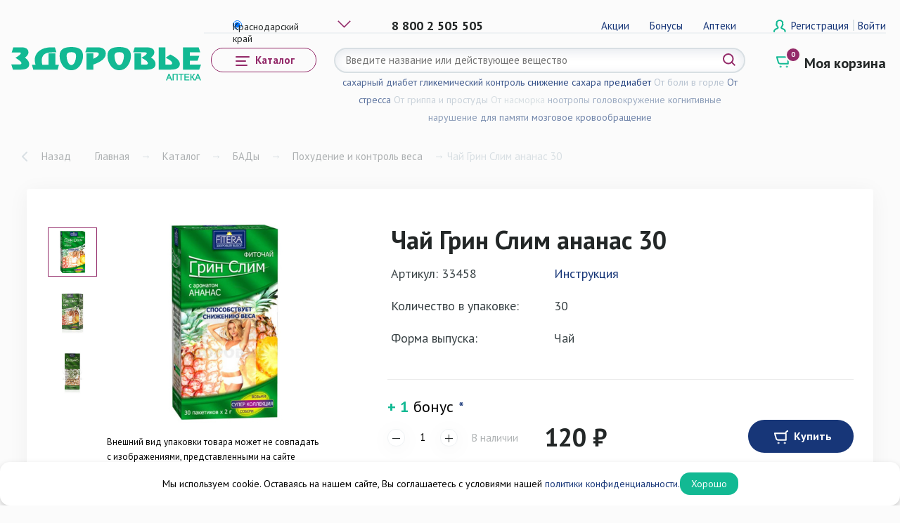

--- FILE ---
content_type: text/html; charset=UTF-8
request_url: https://s-zdorovie.ru/catalog/bady/pokhudenie-i-kontrol-vesa/chay_grin_slim_ananas__30/
body_size: 38472
content:
<!DOCTYPE html>
<html xml:lang="ru" lang="ru">

<head>
  <title>Чай Грин Слим ананас 30 - купить в интернет-аптеке Здоровье: инструкция по применению, аналоги</title>
  <meta http-equiv="X-UA-Compatible" content="IE=edge" />
  <meta name="viewport" content="user-scalable=no, initial-scale=1.0, maximum-scale=1.0, width=device-width">
  <link rel="shortcut icon" type="image/x-icon" href="/favicon.ico" />
  <link rel="stylesheet" href="https://cdnjs.cloudflare.com/ajax/libs/animate.css/4.0.0/animate.min.css" />
  <link rel="manifest" href="/local/templates/templ_tabletki/images/manifest.json"/>
  <link rel="apple-touch-icon" sizes="48x48" href="/local/templates/templ_tabletki/images/ic48-48.png"/>
  <link rel="apple-touch-icon" sizes="72x72" href="/local/templates/templ_tabletki/images/ic72-72.png"/>
  <link rel="apple-touch-icon" sizes="76x76" href="/local/templates/templ_tabletki/images/ic76-76.png"/>
  <link rel="apple-touch-icon" sizes="96x96" href="/local/templates/templ_tabletki/images/ic96-96.png"/>
  <link rel="apple-touch-icon" sizes="114x114" href="/local/templates/templ_tabletki/images/ic114-114.png"/>
  <link rel="apple-touch-icon" sizes="144x144" href="/local/templates/templ_tabletki/images/ic144-144.png"/>


        
  <meta http-equiv="Content-Type" content="text/html; charset=UTF-8" />
<meta name="robots" content="index, follow" />
<meta name="description" content="Чай Грин Слим ананас 30, производитель Россия. Интернет-аптека 
Здоровье предлагает доступные цены. Смотрите инструкцию по применению. Подбор аналогов." />
<link href="/bitrix/js/ui/bootstrap4/css/bootstrap.min.css?1727250834146519" type="text/css"  rel="stylesheet" />
<link href="/bitrix/css/main/bootstrap.min.css?1727250828121326" type="text/css"  rel="stylesheet" />
<link href="/bitrix/css/main/themes/blue/style.min.css?1727250828331" type="text/css"  rel="stylesheet" />
<link href="/bitrix/js/ui/design-tokens/dist/ui.design-tokens.min.css?172743871023463" type="text/css"  rel="stylesheet" />
<link href="/bitrix/js/ui/fonts/opensans/ui.font.opensans.min.css?17272508352320" type="text/css"  rel="stylesheet" />
<link href="/bitrix/js/main/popup/dist/main.popup.bundle.min.css?172743870826589" type="text/css"  rel="stylesheet" />
<link href="/local/templates/templ_tabletki/components/bitrix/catalog/catalog/style.css?172725086454" type="text/css"  rel="stylesheet" />
<link href="/local/templates/templ_tabletki/components/bitrix/catalog.element/.default/style.css?175282533031256" type="text/css"  rel="stylesheet" />
<link href="/bitrix/components/bitrix/sale.prediction.product.detail/templates/.default/style.min.css?1727250826332" type="text/css"  rel="stylesheet" />
<link href="/local/templates/templ_tabletki/components/bitrix/catalog.element/.default/themes/blue/style.css?17272508641064" type="text/css"  rel="stylesheet" />
<link href="/local/templates/templ_tabletki/components/bitrix/menu/menu_bottom/style.min.css?172725086410151" type="text/css"  data-template-style="true"  rel="stylesheet" />
<link href="/bitrix/components/bitrix/sale.basket.basket.line/templates/bootstrap_v4/style.min.css?17272508264065" type="text/css"  data-template-style="true"  rel="stylesheet" />
<link href="/local/templates/templ_tabletki/template_styles.css?1768225328270931" type="text/css"  data-template-style="true"  rel="stylesheet" />
<link href="/local/templates/templ_tabletki/theme/owlcarousel/owl.theme.default.min.css?17272508651013" type="text/css"  data-template-style="true"  rel="stylesheet" />
<link href="/local/templates/templ_tabletki/theme/owlcarousel/owl.carousel.min.css?17272508653351" type="text/css"  data-template-style="true"  rel="stylesheet" />
<link href="/local/templates/templ_tabletki/css/tingle.min.css?17272508643637" type="text/css"  data-template-style="true"  rel="stylesheet" />
<link href="/local/templates/templ_tabletki/css/jquery.fancybox.min.css?172725086412795" type="text/css"  data-template-style="true"  rel="stylesheet" />
<script>if(!window.BX)window.BX={};if(!window.BX.message)window.BX.message=function(mess){if(typeof mess==='object'){for(let i in mess) {BX.message[i]=mess[i];} return true;}};</script>
<script>(window.BX||top.BX).message({"pull_server_enabled":"N","pull_config_timestamp":0,"pull_guest_mode":"N","pull_guest_user_id":0});(window.BX||top.BX).message({"PULL_OLD_REVISION":"Для продолжения корректной работы с сайтом необходимо перезагрузить страницу."});</script>
<script>(window.BX||top.BX).message({"JS_CORE_LOADING":"Загрузка...","JS_CORE_NO_DATA":"- Нет данных -","JS_CORE_WINDOW_CLOSE":"Закрыть","JS_CORE_WINDOW_EXPAND":"Развернуть","JS_CORE_WINDOW_NARROW":"Свернуть в окно","JS_CORE_WINDOW_SAVE":"Сохранить","JS_CORE_WINDOW_CANCEL":"Отменить","JS_CORE_WINDOW_CONTINUE":"Продолжить","JS_CORE_H":"ч","JS_CORE_M":"м","JS_CORE_S":"с","JSADM_AI_HIDE_EXTRA":"Скрыть лишние","JSADM_AI_ALL_NOTIF":"Показать все","JSADM_AUTH_REQ":"Требуется авторизация!","JS_CORE_WINDOW_AUTH":"Войти","JS_CORE_IMAGE_FULL":"Полный размер"});</script>

<script src="/bitrix/js/main/core/core.min.js?1727438708225422"></script>

<script>BX.Runtime.registerExtension({"name":"main.core","namespace":"BX","loaded":true});</script>
<script>BX.setJSList(["\/bitrix\/js\/main\/core\/core_ajax.js","\/bitrix\/js\/main\/core\/core_promise.js","\/bitrix\/js\/main\/polyfill\/promise\/js\/promise.js","\/bitrix\/js\/main\/loadext\/loadext.js","\/bitrix\/js\/main\/loadext\/extension.js","\/bitrix\/js\/main\/polyfill\/promise\/js\/promise.js","\/bitrix\/js\/main\/polyfill\/find\/js\/find.js","\/bitrix\/js\/main\/polyfill\/includes\/js\/includes.js","\/bitrix\/js\/main\/polyfill\/matches\/js\/matches.js","\/bitrix\/js\/ui\/polyfill\/closest\/js\/closest.js","\/bitrix\/js\/main\/polyfill\/fill\/main.polyfill.fill.js","\/bitrix\/js\/main\/polyfill\/find\/js\/find.js","\/bitrix\/js\/main\/polyfill\/matches\/js\/matches.js","\/bitrix\/js\/main\/polyfill\/core\/dist\/polyfill.bundle.js","\/bitrix\/js\/main\/core\/core.js","\/bitrix\/js\/main\/polyfill\/intersectionobserver\/js\/intersectionobserver.js","\/bitrix\/js\/main\/lazyload\/dist\/lazyload.bundle.js","\/bitrix\/js\/main\/polyfill\/core\/dist\/polyfill.bundle.js","\/bitrix\/js\/main\/parambag\/dist\/parambag.bundle.js"]);
</script>
<script>BX.Runtime.registerExtension({"name":"fx","namespace":"window","loaded":true});</script>
<script>BX.Runtime.registerExtension({"name":"jquery3","namespace":"window","loaded":true});</script>
<script>BX.Runtime.registerExtension({"name":"ui.bootstrap4","namespace":"window","loaded":true});</script>
<script>BX.Runtime.registerExtension({"name":"ui.design-tokens","namespace":"window","loaded":true});</script>
<script>BX.Runtime.registerExtension({"name":"ui.fonts.opensans","namespace":"window","loaded":true});</script>
<script>BX.Runtime.registerExtension({"name":"main.popup","namespace":"BX.Main","loaded":true});</script>
<script>BX.Runtime.registerExtension({"name":"popup","namespace":"window","loaded":true});</script>
<script type="extension/settings" data-extension="currency.currency-core">{"region":"ru"}</script>
<script>BX.Runtime.registerExtension({"name":"currency.currency-core","namespace":"BX.Currency","loaded":true});</script>
<script>BX.Runtime.registerExtension({"name":"currency","namespace":"window","loaded":true});</script>
<script>(window.BX||top.BX).message({"LANGUAGE_ID":"ru","FORMAT_DATE":"DD.MM.YYYY","FORMAT_DATETIME":"DD.MM.YYYY HH:MI:SS","COOKIE_PREFIX":"BITRIX_SM","SERVER_TZ_OFFSET":"10800","UTF_MODE":"Y","SITE_ID":"s1","SITE_DIR":"\/","USER_ID":"","SERVER_TIME":1768946663,"USER_TZ_OFFSET":0,"USER_TZ_AUTO":"Y","bitrix_sessid":"439e8615410831e4d529769ecce1a102"});</script>


<script src="/bitrix/js/pull/protobuf/protobuf.min.js?172725083476433"></script>
<script src="/bitrix/js/pull/protobuf/model.min.js?172725083414190"></script>
<script src="/bitrix/js/main/core/core_promise.min.js?17272508332490"></script>
<script src="/bitrix/js/rest/client/rest.client.min.js?17272508349240"></script>
<script src="/bitrix/js/pull/client/pull.client.min.js?172743870849664"></script>
<script src="/bitrix/js/main/core/core_fx.min.js?17272508339768"></script>
<script src="/bitrix/js/main/jquery/jquery-3.6.0.min.js?172725083489501"></script>
<script src="/bitrix/js/ui/bootstrap4/js/bootstrap.min.js?172725083454924"></script>
<script src="/bitrix/js/main/popup/dist/main.popup.bundle.min.js?172743870865924"></script>
<script src="/bitrix/js/currency/currency-core/dist/currency-core.bundle.min.js?17274387044569"></script>
<script src="/bitrix/js/currency/core_currency.min.js?1727438704835"></script>
<script>
					(function () {
						"use strict";

						var counter = function ()
						{
							var cookie = (function (name) {
								var parts = ("; " + document.cookie).split("; " + name + "=");
								if (parts.length == 2) {
									try {return JSON.parse(decodeURIComponent(parts.pop().split(";").shift()));}
									catch (e) {}
								}
							})("BITRIX_CONVERSION_CONTEXT_s1");

							if (cookie && cookie.EXPIRE >= BX.message("SERVER_TIME"))
								return;

							var request = new XMLHttpRequest();
							request.open("POST", "/bitrix/tools/conversion/ajax_counter.php", true);
							request.setRequestHeader("Content-type", "application/x-www-form-urlencoded");
							request.send(
								"SITE_ID="+encodeURIComponent("s1")+
								"&sessid="+encodeURIComponent(BX.bitrix_sessid())+
								"&HTTP_REFERER="+encodeURIComponent(document.referrer)
							);
						};

						if (window.frameRequestStart === true)
							BX.addCustomEvent("onFrameDataReceived", counter);
						else
							BX.ready(counter);
					})();
				</script>
<script>window.dataLayer = window.dataLayer || [];</script>



<script src="/local/templates/templ_tabletki/js/jquery.slinky.js?17272508653415"></script>
<script src="/local/templates/templ_tabletki/js/setting-slinky.js?17272508651174"></script>
<script src="/local/templates/templ_tabletki/js/jquery.fancybox.min.js?172725086568253"></script>
<script src="/local/templates/templ_tabletki/components/bitrix/menu/vertical_multilevel_popup/script.min.js?1727250864409"></script>
<script src="/local/templates/templ_tabletki/components/bitrix/sale.basket.basket.line/basket_tabletki/script.min.js?17272508643876"></script>
<script src="/bitrix/components/bitrix/search.title/script.min.js?17272508276443"></script>
<script src="/local/templates/templ_tabletki/components/bitrix/menu/menu_bottom/script.min.js?17272508644097"></script>
<script src="/bitrix/components/bitrix/sale.basket.basket.line/templates/bootstrap_v4/script.min.js?17272508263841"></script>
<script src="/local/templates/templ_tabletki/components/bitrix/menu/menu_mob/script.js?1727250864470"></script>
<script src="/local/templates/templ_tabletki/components/bitrix/menu/mob_menu_prostoe/script.min.js?1727250864170"></script>
<script src="/local/templates/templ_tabletki/js/owl/owl.carousel.min.js?172725086544342"></script>
<script src="/local/templates/templ_tabletki/js/owl/owl.carousel.min.js?172725086544342"></script>
<script src="/local/templates/templ_tabletki/js/owl/owl.lazyload.js?17272508654095"></script>
<script src="/local/templates/templ_tabletki/js/owl/owl-carousel-setting.js?17272508655185"></script>
<script src="/local/templates/templ_tabletki/js/menu_accardeon.js?1727250865919"></script>
<script src="/local/templates/templ_tabletki/js/script-menu.js?17272508651848"></script>
<script src="/local/templates/templ_tabletki/js/popup.window.js?176431813118043"></script>
<script src="/local/templates/templ_tabletki/js/sort_catalog.js?1727250865375"></script>
<script src="/local/templates/templ_tabletki/js/script_scroll_menu.js?17272508651746"></script>
<script src="/local/templates/templ_tabletki/js/tingle.min.js?17272508657497"></script>
<script src="/local/templates/templ_tabletki/js/mask_input/jquery.maskedinput.min.js?17272508654324"></script>
<script src="/local/templates/templ_tabletki/components/bitrix/catalog.element/.default/script.min.js?172725086458488"></script>
<script src="/bitrix/components/bitrix/sale.prediction.product.detail/templates/.default/script.min.js?1727250826394"></script>
<script src="/local/templates/templ_tabletki/js/func.js">
<script>var _ba = _ba || []; _ba.push(["aid", "549be362c9d676262a32271ad08f6446"]); _ba.push(["host", "s-zdorovie.ru"]); (function() {var ba = document.createElement("script"); ba.type = "text/javascript"; ba.async = true;ba.src = (document.location.protocol == "https:" ? "https://" : "http://") + "bitrix.info/ba.js";var s = document.getElementsByTagName("script")[0];s.parentNode.insertBefore(ba, s);})();</script>



        


<!-- Yandex.Metrika counter -->
<script type="text/javascript" >
   (function(m,e,t,r,i,k,a){m[i]=m[i]||function(){(m[i].a=m[i].a||[]).push(arguments)};
   m[i].l=1*new Date();
   for (var j = 0; j < document.scripts.length; j++) {if (document.scripts[j].src === r) { return; }}
   k=e.createElement(t),a=e.getElementsByTagName(t)[0],k.async=1,k.src=r,a.parentNode.insertBefore(k,a)})
   (window, document, "script", "https://mc.yandex.ru/metrika/tag.js", "ym");

   ym(69810499, "init", {
        clickmap:true,
        trackLinks:true,
        accurateTrackBounce:true,
        webvisor:true,
        ecommerce:"dataLayer"
   });
</script>
<noscript><div><img src="https://mc.yandex.ru/watch/69810499" style="position:absolute; left:-9999px;" alt="" /></div></noscript>
<!-- /Yandex.Metrika counter -->

</head>

<body>
  <div id="panel"></div>
	
  <!---для мобильного через component.epilog скрываем на детальной странице и показываем другую шапку--->


  <header class="headerNone		 
">
    <div class="header container clearfix">
      <button class="gamburg menu-button button_transparent js_nav_trigger ic ic_menu"></button>
      <div class="js_header_menu">
        <!---/catalog/bady/pokhudenie-i-kontrol-vesa/chay_grin_slim_ananas__30/--><a href="\" class="main_logo">          <div class="logo"></div>
          <!---region text-logo-->
          <div class="logo_text">
                      </div>
          <!--end region text logo-->
        </a>

        <div class="header__top">
          <!-- Нулевой уровень -->
          <div class="nav__level js_nav_level" data-id="0">
            <div class="top_map">
              <!-- <a class="nav-trigger1 visible-lg popup-open popup-open_map" style="display: none"> -->
                <!-- <select name="choice" class="region_select" id="region_select">
                  <option value="first">Краснодар</option>
                  <option value="second">Республика Адыгея</option>
                  <option value="third">Ставропольский край</option>
                  <option value="fourth">Ростовская область</option>
                </select>
              </a> -->
  <details class="custom-select">
  <summary class="radios">
    <input class="region__select_check" type="radio" name="item" id="default" title="Краснодарский край" >
    <input class="region__select_check" type="radio" name="item" id="item1" title="Краснодарский край">
    <input class="region__select_check" type="radio" name="item" id="item2" title="Республика Адыгея">
    <input class="region__select_check" type="radio" name="item" id="item3" title="Ставропольский край">
    <input class="region__select_check" type="radio" name="item" id="item4" title="Ростовская область">
  </summary>
  <ul class="select__list">
    <li>
      <label for="item1" class="select__item_details">
      Краснодарский край
        <span></span>
      </label>
    </li>
    <li>
      <label for="item2" class="select__item_details">Республика Адыгея</label>
    </li>
    <li>
      <label for="item3" class="select__item_details">Ставропольский край</label>
    </li>
    <li>
      <label for="item4" class="select__item_details">Ростовская область</label>
    </li>
  </ul>
</details>
            </div>
            <!--region contacts-->
            <div class="header__phone">
              <a href="tel:88002505505">8 800 2 505 505</a>            </div>
            <!--end region contacts-->
            <!--region top-simple-menu-->
            <div class="top-menu-simple">
              
<ul class="top-menu  visible-lg">

			<li><a href="/aktsii/">Акции</a></li>
		
			<li><a href="/bonusnaya-programma/">Бонусы</a></li>
		
			<li><a href="/apteki/">Аптеки</a></li>
		

</ul>
            </div>
            <!--end region top-simple-menu-->
            <!--region enter and registration-->
            <div class="top_user  visible-lg">
                              <a class="popup-open js_popup-open_reg_us" href="/auth/registr.php" data-site-modal="#signupModal" data-header-signup-button>Регистрация </a>
                <span class="border_l">|</span>
                <a class="popup-open js_popup-open_user" href="/auth/" data-site-modal="#signupModal" data-header-signin-button>Войти</a>

              

            </div>

            <!--end region enter and registration-->

            <!--region menu catalog hidden block-->
            <div class="desktop-nav js_desktop_nav">
              <div class="close"></div>
              <div class="desktop-nav__wrapper">
                <div class="desktop-nav__content">
                  <div class="name__menu visible-lg">Каталог</div>
                  
<ul id="vertical-multilevel-menu">


	
	
					<li class="item-menu-li-1"><a href="/catalog/lekarstvennye-sredstva/" class="root-item">Лекарственные средства</a>
				<ul class="root-item">
		
	
	

	
	
		
							<li class="item-menu-li-2"><a href="/catalog/lekarstvennye-sredstva/akusherstvo-i-ginekologiya/" >Акушерство и гинекология</a></li>
			
		
	
	

	
	
		
							<li class="item-menu-li-2"><a href="/catalog/lekarstvennye-sredstva/allergiya/" >Аллергия</a></li>
			
		
	
	

	
	
		
							<li class="item-menu-li-2"><a href="/catalog/lekarstvennye-sredstva/anesteziya-reanimatsiya-transfuzii/" >Анестезия, реанимация, трансфузии</a></li>
			
		
	
	

	
	
		
							<li class="item-menu-li-2"><a href="/catalog/lekarstvennye-sredstva/antibiotiki-antibakterialnye-protivoparazitarnye-sredstva/" >Антибиотики, антибактериальные, противопаразитарные средства</a></li>
			
		
	
	

	
	
		
							<li class="item-menu-li-2"><a href="/catalog/lekarstvennye-sredstva/" >Бактериофаги</a></li>
			
		
	
	

	
	
		
							<li class="item-menu-li-2"><a href="/catalog/lekarstvennye-sredstva/bol-i-spazm/" >Боль и спазм</a></li>
			
		
	
	

	
	
		
							<li class="item-menu-li-2"><a href="/catalog/lekarstvennye-sredstva/bronkhialnaya-astma-khobl/" >Бронхиальная астма, ХОБЛ</a></li>
			
		
	
	

	
	
		
							<li class="item-menu-li-2"><a href="/catalog/lekarstvennye-sredstva/vitaminy-1/" >Витамины</a></li>
			
		
	
	

	
	
		
							<li class="item-menu-li-2"><a href="/catalog/lekarstvennye-sredstva/vrednye-privychki/" >Вредные привычки</a></li>
			
		
	
	

	
	
		
							<li class="item-menu-li-2"><a href="/catalog/lekarstvennye-sredstva/vypadenie-volos-oblysenie/" >Выпадение волос, облысение</a></li>
			
		
	
	

	
	
		
							<li class="item-menu-li-2"><a href="/catalog/lekarstvennye-sredstva/gemmoroy/" >Геморрой</a></li>
			
		
	
	

	
	
		
							<li class="item-menu-li-2"><a href="/catalog/lekarstvennye-sredstva/gomeopatiya/" >Гомеопатия</a></li>
			
		
	
	

	
	
		
							<li class="item-menu-li-2"><a href="/catalog/lekarstvennye-sredstva/gormony/" >Гормоны</a></li>
			
		
	
	

	
	
		
							<li class="item-menu-li-2"><a href="/catalog/lekarstvennye-sredstva/gripp-prostuda-orvi/" >Грипп, простуда, ОРВИ</a></li>
			
		
	
	

	
	
		
							<li class="item-menu-li-2"><a href="/catalog/lekarstvennye-sredstva/diabet/" >Диабет</a></li>
			
		
	
	

	
	
		
							<li class="item-menu-li-2"><a href="/catalog/lekarstvennye-sredstva/diagnosticheskie-sredstva/" >Диагностические средства</a></li>
			
		
	
	

	
	
		
							<li class="item-menu-li-2"><a href="/catalog/lekarstvennye-sredstva/zheludochno-kishechnyy-trakt-1/" >Желудочно-кишечный тракт</a></li>
			
		
	
	

	
	
		
							<li class="item-menu-li-2"><a href="/catalog/lekarstvennye-sredstva/immunitet-1/" >Иммунитет</a></li>
			
		
	
	

	
	
		
							<li class="item-menu-li-2"><a href="/catalog/lekarstvennye-sredstva/kozha/" >Кожа</a></li>
			
		
	
	

	
	
		
							<li class="item-menu-li-2"><a href="/catalog/lekarstvennye-sredstva/krovenosnaya-sistema/" >Кровеносная система</a></li>
			
		
	
	

	
	
		
							<li class="item-menu-li-2"><a href="/catalog/lekarstvennye-sredstva/lekarstvennye-travy/" >Лекарственные травы</a></li>
			
		
	
	

	
	
		
							<li class="item-menu-li-2"><a href="/catalog/lekarstvennye-sredstva/metabolizm-obmen-veshchestv/" >Метаболизм (обмен веществ)</a></li>
			
		
	
	

	
	
		
							<li class="item-menu-li-2"><a href="/catalog/lekarstvennye-sredstva/migren/" >Мигрень</a></li>
			
		
	
	

	
	
		
							<li class="item-menu-li-2"><a href="/catalog/lekarstvennye-sredstva/mochepolovaya-sistema-i-pochki/" >Мочеполовая система и почки</a></li>
			
		
	
	

	
	
		
							<li class="item-menu-li-2"><a href="/catalog/lekarstvennye-sredstva/myshtsy-i-sustavy/" >Мышцы и суставы</a></li>
			
		
	
	

	
	
		
							<li class="item-menu-li-2"><a href="/catalog/lekarstvennye-sredstva/nevrologiya-i-psikhiatriya/" >Неврология и психиатрия</a></li>
			
		
	
	

	
	
		
							<li class="item-menu-li-2"><a href="/catalog/lekarstvennye-sredstva/nervnaya-sistema-1/" >Нервная система</a></li>
			
		
	
	

	
	
		
							<li class="item-menu-li-2"><a href="/catalog/lekarstvennye-sredstva/obshchetoniziruyushchie-i-adaptogeny/" >Общетонизирующие и адаптогены</a></li>
			
		
	
	

	
	
		
							<li class="item-menu-li-2"><a href="/catalog/lekarstvennye-sredstva/onkologicheskie-zabolevaniya/" >Онкологические заболевания</a></li>
			
		
	
	

	
	
		
							<li class="item-menu-li-2"><a href="/catalog/lekarstvennye-sredstva/onkologiya/" >Онкология</a></li>
			
		
	
	

	
	
		
							<li class="item-menu-li-2"><a href="/catalog/lekarstvennye-sredstva/oftalmologiya/" >Офтальмология</a></li>
			
		
	
	

	
	
		
							<li class="item-menu-li-2"><a href="/catalog/lekarstvennye-sredstva/pedikulez/" >Педикулез</a></li>
			
		
	
	

	
	
		
							<li class="item-menu-li-2"><a href="/catalog/lekarstvennye-sredstva/pishchevaritelnyy-trakt/" >Пищеварительный тракт</a></li>
			
		
	
	

	
	
		
							<li class="item-menu-li-2"><a href="/catalog/lekarstvennye-sredstva/pokhudenie/" >Похудение</a></li>
			
		
	
	

	
	
		
							<li class="item-menu-li-2"><a href="/catalog/lekarstvennye-sredstva/rastvorenie-lekarstvennykh-sredstv/" >Растворение лекарственных средств</a></li>
			
		
	
	

	
	
		
							<li class="item-menu-li-2"><a href="/catalog/lekarstvennye-sredstva/serdechno-sosudistaya-sistema/" >Сердечно-сосудистая система</a></li>
			
		
	
	

	
	
		
							<li class="item-menu-li-2"><a href="/catalog/lekarstvennye-sredstva/sredstva-ot-ukachivaniya/" >Средства от укачивания</a></li>
			
		
	
	

	
	
		
							<li class="item-menu-li-2"><a href="/catalog/lekarstvennye-sredstva/stomatologiya/" >Стоматология</a></li>
			
		
	
	

	
	
		
							<li class="item-menu-li-2"><a href="/catalog/lekarstvennye-sredstva/endokrinnye-zabolevaniya/" >Эндокринные заболевания</a></li>
			
		
	
	

			</ul></li>	
	
					<li class="item-menu-li-1"><a href="/catalog/bady/" class="root-item-selected">БАДы</a>
				<ul class="root-item">
		
	
	

	
	
		
							<li class="item-menu-li-2"><a href="/catalog/bady/aminokisloty/" >Аминокислоты</a></li>
			
		
	
	

	
	
		
							<li class="item-menu-li-2"><a href="/catalog/bady/antioksidanty/" >Антиоксиданты</a></li>
			
		
	
	

	
	
		
							<li class="item-menu-li-2"><a href="/catalog/bady/vitaminy-dlya-detey-i-podrostkov/" >Витамины для детей и подростков</a></li>
			
		
	
	

	
	
		
							<li class="item-menu-li-2"><a href="/catalog/bady/vitaminy-i-mineraly/" >Витамины и минералы</a></li>
			
		
	
	

	
	
		
							<li class="item-menu-li-2"><a href="/catalog/bady/"  class="item-selected">Вредные привычки</a></li>
			
		
	
	

	
	
		
							<li class="item-menu-li-2"><a href="/catalog/bady/gematogen/" >Гематоген</a></li>
			
		
	
	

	
	
		
							<li class="item-menu-li-2"><a href="/catalog/bady/diabet-1/" >Диабет</a></li>
			
		
	
	

	
	
		
							<li class="item-menu-li-2"><a href="/catalog/bady/dlya-kozhi-volos-i-nogtey/" >Для кожи, волос и ногтей</a></li>
			
		
	
	

	
	
		
							<li class="item-menu-li-2"><a href="/catalog/bady/dlya-lor-organov/" >Для ЛОР-органов</a></li>
			
		
	
	

	
	
		
							<li class="item-menu-li-2"><a href="/catalog/bady/dlya-pecheni-i-zhelchnogo-puzyrya/" >Для печени и желчного пузыря</a></li>
			
		
	
	

	
	
		
							<li class="item-menu-li-2"><a href="/catalog/bady/dlya-podderzhki-zreniya/" >Для поддержки зрения</a></li>
			
		
	
	

	
	
		
							<li class="item-menu-li-2"><a href="/catalog/bady/dlya-sustavov/" >Для суставов</a></li>
			
		
	
	

	
	
		
							<li class="item-menu-li-2"><a href="/catalog/bady/zheludochno-kishechnyy-trakt/" >Желудочно-кишечный тракт</a></li>
			
		
	
	

	
	
		
							<li class="item-menu-li-2"><a href="/catalog/bady/zhenskoe-zdorove/" >Женское здоровье</a></li>
			
		
	
	

	
	
		
							<li class="item-menu-li-2"><a href="/catalog/bady/immunitet/" >Иммунитет</a></li>
			
		
	
	

	
	
		
							<li class="item-menu-li-2"><a href="/catalog/bady/kozha-volosy-nogti/" >Кожа, волосы, ногти</a></li>
			
		
	
	

	
	
		
							<li class="item-menu-li-2"><a href="/catalog/bady/muzhskoe-zdorove/" >Мужское здоровье</a></li>
			
		
	
	

	
	
		
							<li class="item-menu-li-2"><a href="/catalog/bady/myshtsy-i-sustavy-1/" >Мышцы и суставы</a></li>
			
		
	
	

	
	
		
							<li class="item-menu-li-2"><a href="/catalog/bady/nervnaya-sistema/" >Нервная система</a></li>
			
		
	
	

	
	
		
							<li class="item-menu-li-2"><a href="/catalog/bady/obshcheukreplyayushchee/" >Общеукрепляющее</a></li>
			
		
	
	

	
	
		
							<li class="item-menu-li-2"><a href="/catalog/bady/pamyat-i-vnimanie/" >Память и внимание</a></li>
			
		
	
	

	
	
		
							<li class="item-menu-li-2"><a href="/catalog/bady/pechen/" >Печень</a></li>
			
		
	
	

	
	
		
							<li class="item-menu-li-2"><a href="/catalog/bady/podderzhka-pri-diabete/" >Поддержка при диабете</a></li>
			
		
	
	

	
	
		
							<li class="item-menu-li-2"><a href="/catalog/bady/pokhudenie-i-kontrol-vesa/"  class="item-selected">Похудение и контроль веса</a></li>
			
		
	
	

	
	
		
							<li class="item-menu-li-2"><a href="/catalog/bady/pochki-i-mochevoy-puzyr/" >Почки и мочевой пузырь</a></li>
			
		
	
	

	
	
		
							<li class="item-menu-li-2"><a href="/catalog/bady/prostudnye-zabolevaniya/" >Простудные заболевания</a></li>
			
		
	
	

	
	
		
							<li class="item-menu-li-2"><a href="/catalog/bady/protivoparazitarnye/" >Противопаразитарные</a></li>
			
		
	
	

	
	
		
							<li class="item-menu-li-2"><a href="/catalog/bady/serdechno-sosudistaya-sistema-veny/" >Сердечно-сосудистая система, вены</a></li>
			
		
	
	

	
	
		
							<li class="item-menu-li-2"><a href="/catalog/bady/shchitovidnaya-zheleza/" >Щитовидная железа</a></li>
			
		
	
	

	
	
		
							<li class="item-menu-li-2"><a href="/catalog/bady/energiya-i-bodrost/" >Энергия и бодрость</a></li>
			
		
	
	

			</ul></li>	
	
					<li class="item-menu-li-1"><a href="/catalog/vitaminy/" class="root-item">Витамины</a>
				<ul class="root-item">
		
	
	

	
	
		
							<li class="item-menu-li-2"><a href="/catalog/vitaminy/vitamin-d/" >Витамин Д</a></li>
			
		
	
	

	
	
		
							<li class="item-menu-li-2"><a href="/catalog/vitaminy/vitamin-dlya-immuniteta/" >Витамин для иммунитета</a></li>
			
		
	
	

	
	
		
							<li class="item-menu-li-2"><a href="/catalog/vitaminy/vitaminnye-kompleksy/" >Витаминные комплексы</a></li>
			
		
	
	

	
	
		
							<li class="item-menu-li-2"><a href="/catalog/vitaminy/vitaminy-a-i-e/" >Витамины А и Е</a></li>
			
		
	
	

	
	
		
							<li class="item-menu-li-2"><a href="/catalog/vitaminy/vitaminy-gruppy-b/" >Витамины группы B</a></li>
			
		
	
	

	
	
		
							<li class="item-menu-li-2"><a href="/catalog/vitaminy/vitaminy-dlya-glaz/" >Витамины для глаз</a></li>
			
		
	
	

	
	
		
							<li class="item-menu-li-2"><a href="/catalog/vitaminy/vitaminy-dlya-detey-i-podrostkov-1/" >Витамины для детей и подростков</a></li>
			
		
	
	

	
	
		
							<li class="item-menu-li-2"><a href="/catalog/vitaminy/vitaminy-dlya-immuniteta/" >Витамины для иммунитета</a></li>
			
		
	
	

	
	
		
							<li class="item-menu-li-2"><a href="/catalog/vitaminy/vitaminy-dlya-nervnoy-sistemy/" >Витамины для нервной системы</a></li>
			
		
	
	

	
	
		
							<li class="item-menu-li-2"><a href="/catalog/vitaminy/vitaminy-dlya-pamyati-vnimaniya-i-raboty-mozga/" >Витамины для памяти, внимания и работы мозга</a></li>
			
		
	
	

	
	
		
							<li class="item-menu-li-2"><a href="/catalog/vitaminy/vitaminy-dlya-serdtsa-i-sosudov/" >Витамины для сердца и сосудов</a></li>
			
		
	
	

	
	
		
							<li class="item-menu-li-2"><a href="/catalog/vitaminy/vitaminy-dlya-energii-i-bodrosti/" >Витамины для энергии и бодрости</a></li>
			
		
	
	

	
	
		
							<li class="item-menu-li-2"><a href="/catalog/vitaminy/vitaminy-pri-diabete/" >Витамины при диабете</a></li>
			
		
	
	

	
	
		
							<li class="item-menu-li-2"><a href="/catalog/vitaminy/vitaminy-s-tsinkom/" >Витамины с Цинком</a></li>
			
		
	
	

	
	
		
							<li class="item-menu-li-2"><a href="/catalog/vitaminy/dlya-pozhilykh-lyudey/" >Для пожилых людей</a></li>
			
		
	
	

	
	
		
							<li class="item-menu-li-2"><a href="/catalog/vitaminy/yod/" >Йод</a></li>
			
		
	
	

	
	
		
							<li class="item-menu-li-2"><a href="/catalog/vitaminy/kaltsiy/" >Кальций</a></li>
			
		
	
	

			</ul></li>	
	
					<li class="item-menu-li-1"><a href="/catalog/izdeliya-meditsinskogo-naznacheniya/" class="root-item">Изделия медицинского назначения</a>
				<ul class="root-item">
		
	
	

	
	
		
							<li class="item-menu-li-2"><a href="/catalog/izdeliya-meditsinskogo-naznacheniya/aptechki/" >Аптечки</a></li>
			
		
	
	

	
	
		
							<li class="item-menu-li-2"><a href="/catalog/izdeliya-meditsinskogo-naznacheniya/berushi/" >Беруши</a></li>
			
		
	
	

	
	
		
							<li class="item-menu-li-2"><a href="/catalog/izdeliya-meditsinskogo-naznacheniya/braslety-ot-ukachivaniya/" >Браслеты от укачивания</a></li>
			
		
	
	

	
	
		
							<li class="item-menu-li-2"><a href="/catalog/izdeliya-meditsinskogo-naznacheniya/dlya-promyvaniya-nosa/" >Для промывания носа</a></li>
			
		
	
	

	
	
		
							<li class="item-menu-li-2"><a href="/catalog/izdeliya-meditsinskogo-naznacheniya/kontaktnye-linzy/" >Контактные линзы</a></li>
			
		
	
	

	
	
		
							<li class="item-menu-li-2"><a href="/catalog/izdeliya-meditsinskogo-naznacheniya/konteynery-dlya-analizov-mochepriemniki/" >Контейнеры для анализов, мочеприемники</a></li>
			
		
	
	

	
	
		
							<li class="item-menu-li-2"><a href="/catalog/izdeliya-meditsinskogo-naznacheniya/meditsinskiy-raskhodnyy-material/" >Медицинский расходный материал</a></li>
			
		
	
	

	
	
		
							<li class="item-menu-li-2"><a href="/catalog/izdeliya-meditsinskogo-naznacheniya/napalchniki/" >Напальчники</a></li>
			
		
	
	

	
	
		
							<li class="item-menu-li-2"><a href="/catalog/izdeliya-meditsinskogo-naznacheniya/perevyazochnye-materialy/" >Перевязочные материалы</a></li>
			
		
	
	

	
	
		
							<li class="item-menu-li-2"><a href="/catalog/izdeliya-meditsinskogo-naznacheniya/perchatki/" >Перчатки</a></li>
			
		
	
	

	
	
		
							<li class="item-menu-li-2"><a href="/catalog/izdeliya-meditsinskogo-naznacheniya/pessarii/" >Пессарии</a></li>
			
		
	
	

	
	
		
							<li class="item-menu-li-2"><a href="/catalog/izdeliya-meditsinskogo-naznacheniya/plastyri-geli/" >Пластыри, гели</a></li>
			
		
	
	

	
	
		
							<li class="item-menu-li-2"><a href="/catalog/izdeliya-meditsinskogo-naznacheniya/prezervativy-geli-smazki/" >Презервативы, гели, смазки</a></li>
			
		
	
	

	
	
		
							<li class="item-menu-li-2"><a href="/catalog/izdeliya-meditsinskogo-naznacheniya/prezervativy-smazki/" >Презервативы, смазки</a></li>
			
		
	
	

	
	
		
							<li class="item-menu-li-2"><a href="/catalog/izdeliya-meditsinskogo-naznacheniya/prezrvativy-geli-smazki/" >Презрвативы, гели, смазки</a></li>
			
		
	
	

	
	
		
							<li class="item-menu-li-2"><a href="/catalog/izdeliya-meditsinskogo-naznacheniya/promyvanie-nosa/" >Промывание носа</a></li>
			
		
	
	

	
	
		
							<li class="item-menu-li-2"><a href="/catalog/izdeliya-meditsinskogo-naznacheniya/raskhodnye-materialy/" >Расходные материалы</a></li>
			
		
	
	

	
	
		
							<li class="item-menu-li-2"><a href="/catalog/izdeliya-meditsinskogo-naznacheniya/rezinovye-izdeliya/" >Резиновые изделия</a></li>
			
		
	
	

	
	
		
							<li class="item-menu-li-2"><a href="/catalog/izdeliya-meditsinskogo-naznacheniya/tabletnitsy/" >Таблетницы</a></li>
			
		
	
	

	
	
		
							<li class="item-menu-li-2"><a href="/catalog/izdeliya-meditsinskogo-naznacheniya/teypirovanie/" >Тейпирование</a></li>
			
		
	
	

	
	
		
							<li class="item-menu-li-2"><a href="/catalog/izdeliya-meditsinskogo-naznacheniya/testy-dlya-diognostiki/" >Тесты для диагностики</a></li>
			
		
	
	

	
	
		
							<li class="item-menu-li-2"><a href="/catalog/izdeliya-meditsinskogo-naznacheniya/ukhod-za-glazami/" >Уход за глазами</a></li>
			
		
	
	

	
	
		
							<li class="item-menu-li-2"><a href="/catalog/izdeliya-meditsinskogo-naznacheniya/ukhod-za-ushnoy-rakovinoy/" >Уход за ушной раковиной</a></li>
			
		
	
	

			</ul></li>	
	
					<li class="item-menu-li-1"><a href="/catalog/kosmeticheskaya-produktsiya/" class="root-item">Косметическая продукция</a>
				<ul class="root-item">
		
	
	

	
	
		
							<li class="item-menu-li-2"><a href="/catalog/kosmeticheskaya-produktsiya/antivozrastnoy-ukhod/" >Антивозрастной уход</a></li>
			
		
	
	

	
	
		
							<li class="item-menu-li-2"><a href="/catalog/kosmeticheskaya-produktsiya/dezodaranty/" >Дезодаранты</a></li>
			
		
	
	

	
	
		
							<li class="item-menu-li-2"><a href="/catalog/kosmeticheskaya-produktsiya/dlya-ruk-i-nogtey/" >Для рук и ногтей</a></li>
			
		
	
	

	
	
		
							<li class="item-menu-li-2"><a href="/catalog/kosmeticheskaya-produktsiya/kosmeticheskie-i-efirnye-masla/" >Косметические и эфирные масла</a></li>
			
		
	
	

	
	
		
							<li class="item-menu-li-2"><a href="/catalog/kosmeticheskaya-produktsiya/lechebnaya-kosmetika/" >Лечебная косметика</a></li>
			
		
	
	

	
	
		
							<li class="item-menu-li-2"><a href="/catalog/kosmeticheskaya-produktsiya/muzhskaya-kosmetika/" >Мужская косметика</a></li>
			
		
	
	

	
	
		
							<li class="item-menu-li-2"><a href="/catalog/kosmeticheskaya-produktsiya/myshtsy-i-sustavy-2/" >Мышцы и суставы</a></li>
			
		
	
	

	
	
		
							<li class="item-menu-li-2"><a href="/catalog/kosmeticheskaya-produktsiya/natoptyshi-sukhie-mozoli-treshchiny/" >Натоптыши, сухие мозоли, трещины</a></li>
			
		
	
	

	
	
		
							<li class="item-menu-li-2"><a href="/catalog/kosmeticheskaya-produktsiya/perkhot-seboreya/" >Перхоть, себорея</a></li>
			
		
	
	

	
	
		
							<li class="item-menu-li-2"><a href="/catalog/kosmeticheskaya-produktsiya/rany-i-povrezhdeniya-kozhi/" >Раны и повреждения кожи</a></li>
			
		
	
	

	
	
		
							<li class="item-menu-li-2"><a href="/catalog/kosmeticheskaya-produktsiya/solntsezashchitnye-sredstva/" >Солнцезащитные средства</a></li>
			
		
	
	

	
	
		
							<li class="item-menu-li-2"><a href="/catalog/kosmeticheskaya-produktsiya/sredstva-dlya-glaz-i-vek/" >Средства для глаз и век</a></li>
			
		
	
	

	
	
		
							<li class="item-menu-li-2"><a href="/catalog/kosmeticheskaya-produktsiya/sredstva-ot-khrapa/" >Средства от храпа</a></li>
			
		
	
	

	
	
		
							<li class="item-menu-li-2"><a href="/catalog/kosmeticheskaya-produktsiya/ukhod-za-volosami/" >Уход за волосами</a></li>
			
		
	
	

	
	
		
							<li class="item-menu-li-2"><a href="/catalog/kosmeticheskaya-produktsiya/ukhod-za-gubami/" >Уход за губами</a></li>
			
		
	
	

	
	
		
							<li class="item-menu-li-2"><a href="/catalog/kosmeticheskaya-produktsiya/ukhod-za-litsom/" >Уход за лицом</a></li>
			
		
	
	

	
	
		
							<li class="item-menu-li-2"><a href="/catalog/kosmeticheskaya-produktsiya/ukhod-za-nogami/" >Уход за ногами</a></li>
			
		
	
	

	
	
		
							<li class="item-menu-li-2"><a href="/catalog/kosmeticheskaya-produktsiya/ukhod-za-telom/" >Уход за телом</a></li>
			
		
	
	

	
	
		
							<li class="item-menu-li-2"><a href="/catalog/kosmeticheskaya-produktsiya/shampuni-konditsionery-balzamy-dlya-volos/" >Шампуни, кондиционеры, бальзамы для волос</a></li>
			
		
	
	

			</ul></li>	
	
					<li class="item-menu-li-1"><a href="/catalog/mama-i-malysh/" class="root-item">Мама и малыш</a>
				<ul class="root-item">
		
	
	

	
	
		
							<li class="item-menu-li-2"><a href="/catalog/mama-i-malysh/aksessuary-dlya-kormleniya/" >Аксессуары для кормления</a></li>
			
		
	
	

	
	
		
							<li class="item-menu-li-2"><a href="/catalog/mama-i-malysh/aptechka-mama-i-malysh/" >Аптечка мама и малыш</a></li>
			
		
	
	

	
	
		
							<li class="item-menu-li-2"><a href="/catalog/mama-i-malysh/vitaminy-dlya-beremennykh-i-kormyashchikh-mam/" >Витамины для беременных и кормящих мам</a></li>
			
		
	
	

	
	
		
							<li class="item-menu-li-2"><a href="/catalog/mama-i-malysh/gigiena-dorodovaya-i-poslerodovaya/" >Гигиена дородовая и послеродовая</a></li>
			
		
	
	

	
	
		
							<li class="item-menu-li-2"><a href="/catalog/mama-i-malysh/gigiena-malysha/" >Гигиена малыша</a></li>
			
		
	
	

	
	
		
							<li class="item-menu-li-2"><a href="/catalog/mama-i-malysh/pitanie-dlya-beremennykh-i-kormyashchikh-mam/" >Питание для беременных и кормящих мам</a></li>
			
		
	
	

	
	
		
							<li class="item-menu-li-2"><a href="/catalog/mama-i-malysh/pitanie-dlya-detey/" >Питание для детей</a></li>
			
		
	
	

	
	
		
							<li class="item-menu-li-2"><a href="/catalog/mama-i-malysh/planirovanie-beremennosti/" >Планирование беременности</a></li>
			
		
	
	

	
	
		
							<li class="item-menu-li-2"><a href="/catalog/mama-i-malysh/podguzniki-i-pelenki-dlya-detey/" >Подгузники и пеленки для детей</a></li>
			
		
	
	

	
	
		
							<li class="item-menu-li-2"><a href="/catalog/mama-i-malysh/prorezyvanie-zubov/" >Прорезывание зубов</a></li>
			
		
	
	

	
	
		
							<li class="item-menu-li-2"><a href="/catalog/mama-i-malysh/tovary-dlya-beremennykh-i-kormyashchikh-mam/" >Товары для беременных и кормящих мам</a></li>
			
		
	
	

			</ul></li>	
	
					<li class="item-menu-li-1"><a href="/catalog/meditsinskie-pribory/" class="root-item">Медицинские приборы</a>
				<ul class="root-item">
		
	
	

	
	
		
							<li class="item-menu-li-2"><a href="/catalog/meditsinskie-pribory/glyukometry-test-poloski-igly/" >Глюкометры, тест-полоски, иглы</a></li>
			
		
	
	

	
	
		
							<li class="item-menu-li-2"><a href="/catalog/meditsinskie-pribory/ingalyatory/" >Ингаляторы</a></li>
			
		
	
	

	
	
		
							<li class="item-menu-li-2"><a href="/catalog/meditsinskie-pribory/ipplikatory/" >Иппликаторы</a></li>
			
		
	
	

	
	
		
							<li class="item-menu-li-2"><a href="/catalog/meditsinskie-pribory/kislorodnye-ballony/" >Кислородные баллоны</a></li>
			
		
	
	

	
	
		
							<li class="item-menu-li-2"><a href="/catalog/meditsinskie-pribory/pesochnye-chasy/" >Песочные часы</a></li>
			
		
	
	

	
	
		
							<li class="item-menu-li-2"><a href="/catalog/meditsinskie-pribory/terapevticheskie-pribory/" >Терапевтические приборы</a></li>
			
		
	
	

	
	
		
							<li class="item-menu-li-2"><a href="/catalog/meditsinskie-pribory/termometry/" >Термометры</a></li>
			
		
	
	

	
	
		
							<li class="item-menu-li-2"><a href="/catalog/meditsinskie-pribory/tonometry-manzhety-fanendoskopy/" >Тонометры, манжеты, фанендоскопы</a></li>
			
		
	
	

			</ul></li>	
	
					<li class="item-menu-li-1"><a href="/catalog/ortopedicheskie-izdeliya/" class="root-item">Ортопедические изделия</a>
				<ul class="root-item">
		
	
	

	
	
		
							<li class="item-menu-li-2"><a href="/catalog/ortopedicheskie-izdeliya/bandazhi/" >Бандажи</a></li>
			
		
	
	

	
	
		
							<li class="item-menu-li-2"><a href="/catalog/ortopedicheskie-izdeliya/izdeliya-dlya-reabilitatsii/" >Изделия для реабилитации</a></li>
			
		
	
	

	
	
		
							<li class="item-menu-li-2"><a href="/catalog/ortopedicheskie-izdeliya/kompressionnye-izdeliya/" >Компрессионные изделия</a></li>
			
		
	
	

	
	
		
							<li class="item-menu-li-2"><a href="/catalog/ortopedicheskie-izdeliya/funktsionalnyy-trikotazh/" >Функциональный трикотаж</a></li>
			
		
	
	

			</ul></li>	
	
					<li class="item-menu-li-1"><a href="/catalog/poleznye-produkty/" class="root-item">Полезные продукты</a>
				<ul class="root-item">
		
	
	

	
	
		
							<li class="item-menu-li-2"><a href="/catalog/poleznye-produkty/gematogen-batonchiki/" >Гематоген, батончики</a></li>
			
		
	
	

	
	
		
							<li class="item-menu-li-2"><a href="/catalog/poleznye-produkty/zamenitili-sakhara/" >Заменитили сахара</a></li>
			
		
	
	

	
	
		
							<li class="item-menu-li-2"><a href="/catalog/poleznye-produkty/kiseli-chaynye-napitki/" >Кисели, чайные напитки</a></li>
			
		
	
	

	
	
		
							<li class="item-menu-li-2"><a href="/catalog/poleznye-produkty/ledentsy-pastilki-marmelad/" >Леденцы, пастилки, мармелад</a></li>
			
		
	
	

	
	
		
							<li class="item-menu-li-2"><a href="/catalog/poleznye-produkty/" >Лечебное питание</a></li>
			
		
	
	

	
	
		
							<li class="item-menu-li-2"><a href="/catalog/poleznye-produkty/mineralnaya-voda/" >Минеральная вода</a></li>
			
		
	
	

	
	
		
							<li class="item-menu-li-2"><a href="/catalog/poleznye-produkty/otrubi/" >Отруби</a></li>
			
		
	
	

	
	
		
							<li class="item-menu-li-2"><a href="/catalog/poleznye-produkty/produkty-bez-soderzhaniya-sakhara-dlya-diabetikov/" >Продукты без содержания сахара (для диабетиков)</a></li>
			
		
	
	

	
	
		
							<li class="item-menu-li-2"><a href="/catalog/poleznye-produkty/produkty-dlya-snizheniya-vesa/" >Продукты для снижения веса</a></li>
			
		
	
	

	
	
		
							<li class="item-menu-li-2"><a href="/catalog/poleznye-produkty/smesi-kokteyli/" >Смеси, коктейли</a></li>
			
		
	
	

			</ul></li>	
	
					<li class="item-menu-li-1"><a href="/catalog/sport-i-fitnes/" class="root-item">Спорт и фитнес</a>
				<ul class="root-item">
		
	
	

	
	
		
							<li class="item-menu-li-2"><a href="/catalog/sport-i-fitnes/sportivnoe-pitanie/" >Спортивное питание</a></li>
			
		
	
	

			</ul></li>	
	
					<li class="item-menu-li-1"><a href="/catalog/sredstva-gigieny/" class="root-item">Средства гигиены</a>
				<ul class="root-item">
		
	
	

	
	
		
							<li class="item-menu-li-2"><a href="/catalog/sredstva-gigieny/vatno-bumazhnaya-produktsiya/" >Ватно-бумажная продукция</a></li>
			
		
	
	

	
	
		
							<li class="item-menu-li-2"><a href="/catalog/sredstva-gigieny/dezodoranty-i-antipersperanty/" >Дезодоранты и антиперсперанты</a></li>
			
		
	
	

	
	
		
							<li class="item-menu-li-2"><a href="/catalog/sredstva-gigieny/zhenskaya-gigiena/" >Женская гигиена</a></li>
			
		
	
	

	
	
		
							<li class="item-menu-li-2"><a href="/catalog/sredstva-gigieny/zashchita-ot-nasekomykh/" >Защита от насекомых</a></li>
			
		
	
	

	
	
		
							<li class="item-menu-li-2"><a href="/catalog/sredstva-gigieny/muzhskaya-gigiena/" >Мужская гигиена</a></li>
			
		
	
	

	
	
		
							<li class="item-menu-li-2"><a href="/catalog/sredstva-gigieny/tovary-dlya-britya-i-depilyatsii/" >Товары для бритья и депиляции</a></li>
			
		
	
	

	
	
		
							<li class="item-menu-li-2"><a href="/catalog/sredstva-gigieny/ukhod-za-zubnymi-protezami/" >Уход за зубными протезами</a></li>
			
		
	
	

	
	
		
							<li class="item-menu-li-2"><a href="/catalog/sredstva-gigieny/ukhod-za-polostyu-rta/" >Уход за полостью рта</a></li>
			
		
	
	

			</ul></li>	
	
					<li class="item-menu-li-1"><a href="/catalog/ukhod-za-bolnymi/" class="root-item">Уход за больными</a>
				<ul class="root-item">
		
	
	

	
	
		
							<li class="item-menu-li-2"><a href="/catalog/ukhod-za-bolnymi/vpityvayushchie-izdeliya-dlya-vzroslykh/" >Впитывающие изделия для взрослых</a></li>
			
		
	
	

	
	
		
							<li class="item-menu-li-2"><a href="/catalog/ukhod-za-bolnymi/igly-shpritsy-shprits-ruchki-pompy/" >Иглы, шприцы, шприц-ручки, помпы</a></li>
			
		
	
	

	
	
		
							<li class="item-menu-li-2"><a href="/catalog/ukhod-za-bolnymi/kalopriemniki-i-mochepriemniki/" >Калоприемники и мочеприемники</a></li>
			
		
	
	

	
	
		
							<li class="item-menu-li-2"><a href="/catalog/ukhod-za-bolnymi/kleenki-podkladnye/" >Клеенки подкладные</a></li>
			
		
	
	

	
	
		
							<li class="item-menu-li-2"><a href="/catalog/ukhod-za-bolnymi/kosmetika-dlya-ukhoda-za-lezhachimi-bolnymi/" >Косметика для ухода за лежачими больными</a></li>
			
		
	
	

	
	
		
							<li class="item-menu-li-2"><a href="/catalog/ukhod-za-bolnymi/kosmetika-po-ukhodu-za-bolnymi/" >Косметика по уходу за больными</a></li>
			
		
	
	

	
	
		
							<li class="item-menu-li-2"><a href="/catalog/ukhod-za-bolnymi/pitanie/" >Питание</a></li>
			
		
	
	

	
	
		
							<li class="item-menu-li-2"><a href="/catalog/ukhod-za-bolnymi/posuda-dlya-kormleniya/" >Посуда для кормления</a></li>
			
		
	
	

	
	
		
							<li class="item-menu-li-2"><a href="/catalog/ukhod-za-bolnymi/ukhod-za-lezhachimi-bolnymi/" >Уход за лежачими больными</a></li>
			
		
	
	

	</ul></li>
</ul>
                </div>
              </div>
            </div>
            <!--end region menu catalog--->
          </div>
        </div>

        <!---нижнее меню и поиск-->
        <div class="header__bottom">
          <!--region cart-->
          <div class="cart-link ic ic_cart">
            <script>
var bx_basketFKauiI = new BitrixSmallCart;
</script>
<div id="bx_basketFKauiI" class="bx-basket bx-opener"><!--'start_frame_cache_bx_basketFKauiI'--><div class="bx-hdr-profile">
	<div class="bx-basket-block">			<a href="/personal/cart/">
			<span class="cart-link__count">0</span></a>
			<a class="link-cart" href="/personal/cart/">Моя корзина</a>
			
				</div>
</div><!--'end_frame_cache_bx_basketFKauiI'--></div>
<script type="text/javascript">
	bx_basketFKauiI.siteId       = 's1';
	bx_basketFKauiI.cartId       = 'bx_basketFKauiI';
	bx_basketFKauiI.ajaxPath     = '/bitrix/components/bitrix/sale.basket.basket.line/ajax.php';
	bx_basketFKauiI.templateName = 'basket_tabletki';
	bx_basketFKauiI.arParams     =  {'HIDE_ON_BASKET_PAGES':'N','PATH_TO_AUTHORIZE':'/auth/','PATH_TO_BASKET':'/personal/cart/','PATH_TO_ORDER':'/personal/order/make/','PATH_TO_PERSONAL':'/personal/','PATH_TO_PROFILE':'/personal/','PATH_TO_REGISTER':'/login/','POSITION_FIXED':'N','SHOW_AUTHOR':'N','SHOW_EMPTY_VALUES':'N','SHOW_NUM_PRODUCTS':'N','SHOW_PERSONAL_LINK':'N','SHOW_PRODUCTS':'N','SHOW_REGISTRATION':'N','SHOW_TOTAL_PRICE':'N','COMPONENT_TEMPLATE':'basket_tabletki','POSITION_HORIZONTAL':'right','POSITION_VERTICAL':'top','SHOW_DELAY':'N','SHOW_NOTAVAIL':'Y','SHOW_IMAGE':'N','SHOW_PRICE':'Y','SHOW_SUMMARY':'N','FUSER_ID':'24305789','CACHE_TYPE':'A','MAX_IMAGE_SIZE':'70','AJAX':'N','~HIDE_ON_BASKET_PAGES':'N','~PATH_TO_AUTHORIZE':'/auth/','~PATH_TO_BASKET':'/personal/cart/','~PATH_TO_ORDER':'/personal/order/make/','~PATH_TO_PERSONAL':'/personal/','~PATH_TO_PROFILE':'/personal/','~PATH_TO_REGISTER':'/login/','~POSITION_FIXED':'N','~SHOW_AUTHOR':'N','~SHOW_EMPTY_VALUES':'N','~SHOW_NUM_PRODUCTS':'N','~SHOW_PERSONAL_LINK':'N','~SHOW_PRODUCTS':'N','~SHOW_REGISTRATION':'N','~SHOW_TOTAL_PRICE':'N','~COMPONENT_TEMPLATE':'basket_tabletki','~POSITION_HORIZONTAL':'right','~POSITION_VERTICAL':'top','~SHOW_DELAY':'N','~SHOW_NOTAVAIL':'Y','~SHOW_IMAGE':'N','~SHOW_PRICE':'Y','~SHOW_SUMMARY':'N','~FUSER_ID':'24305789','~CACHE_TYPE':'A','~MAX_IMAGE_SIZE':'70','~AJAX':'N','cartId':'bx_basketFKauiI'}; // TODO \Bitrix\Main\Web\Json::encode
	bx_basketFKauiI.closeMessage = 'Скрыть';
	bx_basketFKauiI.openMessage  = 'Раскрыть';
	bx_basketFKauiI.activate();
</script>          </div>
          <!--end region cart-->

          <button type="button" class="nav-trigger js_nav_trigger ic ic_menu ic_white visible-lg">
            <span class="ic_down ic_black">Каталог</span>
          </button>

          <a href="tel:88002505505" class="tel cart-link hidden-lg"><img src="/local/templates/templ_tabletki/images/tel.svg" alt="" /></a>
                         <a href="" class="persone cart-link hidden-lg"><img src="/local/templates/templ_tabletki/images/person.svg" alt="" data-site-modal="#signupModal" data-header-signup-button="" /></a>
              
         
          
          <!--region title search-->

          <!--поиск на десктопе-->
          <div class="search js_search visible-lg">
            <div id="title-search">
	<form action="/search/index.php" method="get">
		
			<input placeholder="Введите название или действующее вещество" id="title-search-input" type="text" name="q" value="" autocomplete="off" class="search__input" size="40" maxlength="50"/>
		
				<button type="submit" class="search__submit button_transparent ic ic_magnify ic_black" name="s"></button>
			
	</form>
</div>
<script>
	BX.ready(function(){
		new JCTitleSearch({
			'AJAX_PAGE' : '/catalog/bady/pokhudenie-i-kontrol-vesa/chay_grin_slim_ananas__30/',
			'CONTAINER_ID': 'title-search',
			'INPUT_ID': 'title-search-input',
			'MIN_QUERY_LEN': 2
		});
	});
</script>

<div align="center"><noindex>
	<div class="search-tags-cloud"  style='width:100%;'><a href="/search/index.php?tags=%D1%81%D0%B0%D1%85%D0%B0%D1%80%D0%BD%D1%8B%D0%B9+%D0%B4%D0%B8%D0%B0%D0%B1%D0%B5%D1%82" style="font-size: 14px; color: #526A98;" rel="nofollow">сахарный диабет</a> <a href="/search/index.php?tags=%D0%B3%D0%BB%D0%B8%D0%BA%D0%B5%D0%BC%D0%B8%D1%87%D0%B5%D1%81%D0%BA%D0%B8%D0%B9+%D0%BA%D0%BE%D0%BD%D1%82%D1%80%D0%BE%D0%BB%D1%8C" style="font-size: 14px; color: #435D90;" rel="nofollow">гликемический контроль</a> <a href="/search/index.php?tags=%D1%81%D0%BD%D0%B8%D0%B6%D0%B5%D0%BD%D0%B8%D0%B5+%D1%81%D0%B0%D1%85%D0%B0%D1%80%D0%B0" style="font-size: 14px; color: #345088;" rel="nofollow">снижение сахара</a> <a href="/search/index.php?tags=%D0%BF%D1%80%D0%B5%D0%B4%D0%B8%D0%B0%D0%B1%D0%B5%D1%82" style="font-size: 14px; color: #254380;" rel="nofollow">предиабет</a> <a href="/search/index.php?tags=%D0%9E%D1%82+%D0%B1%D0%BE%D0%BB%D0%B8+%D0%B2+%D0%B3%D0%BE%D1%80%D0%BB%D0%B5" style="font-size: 14px; color: #BAC5D2;" rel="nofollow">От боли в горле</a> <a href="/search/index.php?tags=%D0%9E%D1%82+%D1%81%D1%82%D1%80%D0%B5%D1%81%D1%81%D0%B0" style="font-size: 14px; color: #6177A1;" rel="nofollow">От стресса</a> <a href="/search/index.php?tags=%D0%9E%D1%82+%D0%B3%D1%80%D0%B8%D0%BF%D0%BF%D0%B0+%D0%B8+%D0%BF%D1%80%D0%BE%D1%81%D1%82%D1%83%D0%B4%D1%8B" style="font-size: 14px; color: #C9D2DA;" rel="nofollow">От гриппа и простуды</a> <a href="/search/index.php?tags=%D0%9E%D1%82+%D0%BD%D0%B0%D1%81%D0%BC%D0%BE%D1%80%D0%BA%D0%B0" style="font-size: 14px; color: #D8DFE3;" rel="nofollow">От насморка</a> <a href="/search/index.php?tags=%D0%BD%D0%BE%D0%BE%D1%82%D1%80%D0%BE%D0%BF%D1%8B" style="font-size: 14px; color: #ABB8CA;" rel="nofollow">ноотропы</a> <a href="/search/index.php?tags=%D0%B3%D0%BE%D0%BB%D0%BE%D0%B2%D0%BE%D0%BA%D1%80%D1%83%D0%B6%D0%B5%D0%BD%D0%B8%D0%B5" style="font-size: 14px; color: #9CABC2;" rel="nofollow">головокружение</a> <a href="/search/index.php?tags=%D0%BA%D0%BE%D0%B3%D0%BD%D0%B8%D1%82%D0%B8%D0%B2%D0%BD%D1%8B%D0%B5+%D0%BD%D0%B0%D1%80%D1%83%D1%88%D0%B5%D0%BD%D0%B8%D0%B5" style="font-size: 14px; color: #8D9EB9;" rel="nofollow">когнитивные нарушение</a> <a href="/search/index.php?tags=%D0%B4%D0%BB%D1%8F+%D0%BF%D0%B0%D0%BC%D1%8F%D1%82%D0%B8" style="font-size: 14px; color: #7E91B1;" rel="nofollow">для памяти</a> <a href="/search/index.php?tags=%D0%BC%D0%BE%D0%B7%D0%B3%D0%BE%D0%B2%D0%BE%D0%B5+%D0%BA%D1%80%D0%BE%D0%B2%D0%BE%D0%BE%D0%B1%D1%80%D0%B0%D1%89%D0%B5%D0%BD%D0%B8%D0%B5" style="font-size: 14px; color: #7084A9;" rel="nofollow">мозговое кровообращение</a> </div>
</noindex>
</div>          </div>
          <!--end region title search-->
        </div>
      </div>


      <div class="search-block-mob hidden-lg">
        <div id="title-search-mob">
	<form action="/search/index.php" method="get">
		
			<input placeholder="Поиск" id="title-search-input-mob" type="text" name="q" value="" autocomplete="off" class="search__input" size="40" maxlength="50"/>
		
				<button type="submit" class="search__submit button_transparent ic ic_magnify ic_black" name="s"></button>
			
	</form>
</div>
<script>
	BX.ready(function(){
		new JCTitleSearch({
			'AJAX_PAGE' : '/catalog/bady/pokhudenie-i-kontrol-vesa/chay_grin_slim_ananas__30/',
			'CONTAINER_ID': 'title-search-mob',
			'INPUT_ID': 'title-search-input-mob',
			'MIN_QUERY_LEN': 2
		});
	});
</script>


<div align="center"><noindex>
	<div class="search-tags-cloud"  style='width:100%;'><a href="/search/index.php?tags=%D1%81%D0%B0%D1%85%D0%B0%D1%80%D0%BD%D1%8B%D0%B9+%D0%B4%D0%B8%D0%B0%D0%B1%D0%B5%D1%82" style="font-size: 14px; color: #8596B5;" rel="nofollow">сахарный диабет</a> <a href="/search/index.php?tags=%D0%B3%D0%BB%D0%B8%D0%BA%D0%B5%D0%BC%D0%B8%D1%87%D0%B5%D1%81%D0%BA%D0%B8%D0%B9+%D0%BA%D0%BE%D0%BD%D1%82%D1%80%D0%BE%D0%BB%D1%8C" style="font-size: 14px; color: #697EA5;" rel="nofollow">гликемический контроль</a> <a href="/search/index.php?tags=%D1%81%D0%BD%D0%B8%D0%B6%D0%B5%D0%BD%D0%B8%D0%B5+%D1%81%D0%B0%D1%85%D0%B0%D1%80%D0%B0" style="font-size: 14px; color: #4E6696;" rel="nofollow">снижение сахара</a> <a href="/search/index.php?tags=%D0%BF%D1%80%D0%B5%D0%B4%D0%B8%D0%B0%D0%B1%D0%B5%D1%82" style="font-size: 14px; color: #324E87;" rel="nofollow">предиабет</a> <a href="/search/index.php?tags=%D0%9E%D1%82+%D0%B1%D0%BE%D0%BB%D0%B8+%D0%B2+%D0%B3%D0%BE%D1%80%D0%BB%D0%B5" style="font-size: 14px; color: #BCC6D3;" rel="nofollow">От боли в горле</a> <a href="/search/index.php?tags=%D0%9E%D1%82+%D1%81%D1%82%D1%80%D0%B5%D1%81%D1%81%D0%B0" style="font-size: 14px; color: #A0AEC4;" rel="nofollow">От стресса</a> <a href="/search/index.php?tags=%D0%9E%D1%82+%D0%B3%D1%80%D0%B8%D0%BF%D0%BF%D0%B0+%D0%B8+%D0%BF%D1%80%D0%BE%D1%81%D1%82%D1%83%D0%B4%D1%8B" style="font-size: 14px; color: #D8DFE3;" rel="nofollow">От гриппа и простуды</a> </div>
</noindex>
</div>
      </div>
    </div>
  </header>
  <!--шапка для детальной страницы карточки товара-->
  <div class="gradient-item"> 
<a class="button-back-link" href="javascript:history.back()"></a>
	<h1>Чай Грин Слим ананас 30</h1>
	<div class="cart-link ic_item ic_cart_item hidden-lg">
		<script>
var bx_basketT0kNhm = new BitrixSmallCart;
</script>
<div id="bx_basketT0kNhm" class="bx-basket bx-opener"><!--'start_frame_cache_bx_basketT0kNhm'--><div class="bx-hdr-profile">
	<div class="bx-basket-block">			<a href="/personal/cart/">
			<span class="cart-link__count">0</span></a>
			<a class="link-cart" href="/personal/cart/">Моя корзина</a>
			
				</div>
</div><!--'end_frame_cache_bx_basketT0kNhm'--></div>
<script type="text/javascript">
	bx_basketT0kNhm.siteId       = 's1';
	bx_basketT0kNhm.cartId       = 'bx_basketT0kNhm';
	bx_basketT0kNhm.ajaxPath     = '/bitrix/components/bitrix/sale.basket.basket.line/ajax.php';
	bx_basketT0kNhm.templateName = 'basket_tabletki';
	bx_basketT0kNhm.arParams     =  {'HIDE_ON_BASKET_PAGES':'N','PATH_TO_AUTHORIZE':'/auth/','PATH_TO_BASKET':'/personal/cart/','PATH_TO_ORDER':'/personal/order/make/','PATH_TO_PERSONAL':'/personal/','PATH_TO_PROFILE':'/personal/','PATH_TO_REGISTER':'/login/','POSITION_FIXED':'N','SHOW_AUTHOR':'N','SHOW_EMPTY_VALUES':'Y','SHOW_NUM_PRODUCTS':'N','SHOW_PERSONAL_LINK':'N','SHOW_PRODUCTS':'N','SHOW_REGISTRATION':'N','SHOW_TOTAL_PRICE':'N','COMPONENT_TEMPLATE':'cart','POSITION_HORIZONTAL':'right','POSITION_VERTICAL':'top','SHOW_DELAY':'N','SHOW_NOTAVAIL':'Y','SHOW_IMAGE':'N','SHOW_PRICE':'N','SHOW_SUMMARY':'N','CACHE_TYPE':'A','MAX_IMAGE_SIZE':'70','AJAX':'N','~HIDE_ON_BASKET_PAGES':'N','~PATH_TO_AUTHORIZE':'/auth/','~PATH_TO_BASKET':'/personal/cart/','~PATH_TO_ORDER':'/personal/order/make/','~PATH_TO_PERSONAL':'/personal/','~PATH_TO_PROFILE':'/personal/','~PATH_TO_REGISTER':'/login/','~POSITION_FIXED':'N','~SHOW_AUTHOR':'N','~SHOW_EMPTY_VALUES':'Y','~SHOW_NUM_PRODUCTS':'N','~SHOW_PERSONAL_LINK':'N','~SHOW_PRODUCTS':'N','~SHOW_REGISTRATION':'N','~SHOW_TOTAL_PRICE':'N','~COMPONENT_TEMPLATE':'cart','~POSITION_HORIZONTAL':'right','~POSITION_VERTICAL':'top','~SHOW_DELAY':'N','~SHOW_NOTAVAIL':'Y','~SHOW_IMAGE':'N','~SHOW_PRICE':'N','~SHOW_SUMMARY':'N','~CACHE_TYPE':'A','~MAX_IMAGE_SIZE':'70','~AJAX':'N','cartId':'bx_basketT0kNhm'}; // TODO \Bitrix\Main\Web\Json::encode
	bx_basketT0kNhm.closeMessage = 'Скрыть';
	bx_basketT0kNhm.openMessage  = 'Раскрыть';
	bx_basketT0kNhm.activate();
</script>	</div>
</div>

  
  <!--если не главная-->
      <div class="container">
      <!--region breadcrumb-->
      <!--если каталог -->
      <!--скрываем навигацию на мобильных-->

      <!--кнопка назад отображается только на детальной карточке товара
              условие прописано в epilog файле catalog.element-->


      <!--навигационная цепочка-->
              <div class="breadcrumb visible-lg" id="navigation">
            	<button class="back-link-detail">
		<a href="javascript:history.back()">Назад</a>
	</button> 
          <div itemprop="http://schema.org/breadcrumb" itemscope itemtype="http://schema.org/BreadcrumbList">
			<div class="breadcrumbs-list" id="bx_breadcrumb_0" itemprop="itemListElement" itemscope itemtype="http://schema.org/ListItem">
				
				<a href="/" title="Главная" itemprop="item">
					<span itemprop="name">Главная</span>
				</a>

				<meta itemprop="position" content="1" />
			</div>
			<div class="breadcrumbs-list" id="bx_breadcrumb_1" itemprop="itemListElement" itemscope itemtype="http://schema.org/ListItem">
				<span class="br_right">→</span>
				<a href="/catalog/" title="Каталог" itemprop="item">
					<span itemprop="name">Каталог</span>
				</a>

				<meta itemprop="position" content="2" />
			</div>
			<div class="breadcrumbs-list" id="bx_breadcrumb_2" itemprop="itemListElement" itemscope itemtype="http://schema.org/ListItem">
				<span class="br_right">→</span>
				<a href="/catalog/bady/" title="БАДы" itemprop="item">
					<span itemprop="name">БАДы</span>
				</a>

				<meta itemprop="position" content="3" />
			</div>
			<div class="breadcrumbs-list" id="bx_breadcrumb_3" itemprop="itemListElement" itemscope itemtype="http://schema.org/ListItem">
				<span class="br_right">→</span>
				<a href="/catalog/bady/pokhudenie-i-kontrol-vesa/" title="Похудение и контроль веса" itemprop="item">
					<span itemprop="name">Похудение и контроль веса</span>
				</a>

				<meta itemprop="position" content="4" />
			</div>
			<div class="breadcrumbs-list">
				<span class="br_right">→</span>
				<span>Чай Грин Слим ананас 30</span>
			</div><div style="clear:both"></div></div>        </div>
          </div>
  
  <main>
          <!---открываем контейнер-->
      <div class="container">
        
        
<div class='container tovar row'>
	<div class='col-xs-12'>
		<!--для измения кнопки добавления в корзину-->
<div class="bx-catalog-element bx-blue" id="bx_117848907_39768" itemscope
	itemtype="http://schema.org/Product">
	<div class="">

		<div class="id row">
			<div class="col-md-5 col-sm-12">
				<!--слайдер-->
				<div class="d-none d-lg-block product-item-detail-slider-container" id="bx_117848907_39768_big_slider">
					<span class="product-item-detail-slider-close" data-entity="close-popup"></span>
												
							<div class="product-item-detail-slider-controls-block" id="bx_117848907_39768_slider_cont">
																		
											<div class="product-item-detail-slider-controls-image active"
												data-entity="slider-control" data-value="34012">
												<img src="/upload/resize_cache/iblock/f95/450_450_15dee48d3b2619f9ecf06cd20c2a670fb/xjzasty6hglhxaiup53grpae65kjoxnp.png">
											</div>
										
																				
											<div class="product-item-detail-slider-controls-image"
												data-entity="slider-control" data-value="34013">
												<img src="/upload/resize_cache/iblock/fbd/450_450_15dee48d3b2619f9ecf06cd20c2a670fb/xsl04zg0th6np96vu7tzltz0c3pvkg0y.png">
											</div>
										
																				
											<div class="product-item-detail-slider-controls-image"
												data-entity="slider-control" data-value="34014">
												<img src="/upload/resize_cache/iblock/5e8/450_450_15dee48d3b2619f9ecf06cd20c2a670fb/a3lf1i33sqm7s34fn5n3k9uf4ibqngxe.png">
											</div>
										
																	</div>
						
												<div class="product-item-detail-slider-block
						"
						data-entity="images-slider-block">
						<span class="product-item-detail-slider-left" data-entity="slider-control-left"
							style="display: none;"></span>
						<span class="product-item-detail-slider-right" data-entity="slider-control-right"
							style="display: none;"></span>
						<div class="product-item-label-text product-item-label-big product-item-label-top product-item-label-left" id="bx_117848907_39768_sticker"
							style="display: none;">
												</div>
										<div class="product-item-detail-slider-images-container img-desc" data-entity="images-container">
																<div class="product-item-detail-slider-image active" data-entity="image" data-id="34012">
										<a href="/upload/resize_cache/iblock/f95/800_863_15dee48d3b2619f9ecf06cd20c2a670fb/xjzasty6hglhxaiup53grpae65kjoxnp.png" data-fancybox>
											<img src="/upload/resize_cache/iblock/f95/450_450_15dee48d3b2619f9ecf06cd20c2a670fb/xjzasty6hglhxaiup53grpae65kjoxnp.png" alt="Чай Грин Слим ананас 30" title="Чай Грин Слим ананас 30" itemprop="image">
										</a>
									</div>
																		<div class="product-item-detail-slider-image" data-entity="image" data-id="34013">
										<a href="/upload/resize_cache/iblock/fbd/1500_1500_15dee48d3b2619f9ecf06cd20c2a670fb/xsl04zg0th6np96vu7tzltz0c3pvkg0y.png" data-fancybox>
											<img src="/upload/resize_cache/iblock/fbd/450_450_15dee48d3b2619f9ecf06cd20c2a670fb/xsl04zg0th6np96vu7tzltz0c3pvkg0y.png" alt="Чай Грин Слим ананас 30" title="Чай Грин Слим ананас 30">
										</a>
									</div>
																		<div class="product-item-detail-slider-image" data-entity="image" data-id="34014">
										<a href="/upload/resize_cache/iblock/5e8/1500_1500_15dee48d3b2619f9ecf06cd20c2a670fb/a3lf1i33sqm7s34fn5n3k9uf4ibqngxe.png" data-fancybox>
											<img src="/upload/resize_cache/iblock/5e8/450_450_15dee48d3b2619f9ecf06cd20c2a670fb/a3lf1i33sqm7s34fn5n3k9uf4ibqngxe.png" alt="Чай Грин Слим ананас 30" title="Чай Грин Слим ананас 30">
										</a>
									</div>
															</div>
				</div>

			</div>
			<!--слайдер на мобильном-->
			<div class="d-block d-lg-none product-item-detail-slider-container-owl " id="bx_117848907_39768_big_slider">
													<div class="product-item-detail-slider-images-container owl-carousel owl-theme"
						data-entity="images-container" id="sync1">
													<a href="/upload/resize_cache/iblock/f95/450_450_15dee48d3b2619f9ecf06cd20c2a670fb/xjzasty6hglhxaiup53grpae65kjoxnp.png" data-fancybox>
								<img src="/upload/resize_cache/iblock/f95/450_450_15dee48d3b2619f9ecf06cd20c2a670fb/xjzasty6hglhxaiup53grpae65kjoxnp.png" alt="Чай Грин Слим ананас 30" title="Чай Грин Слим ананас 30"  itemprop="image">
							</a>
													<a href="/upload/resize_cache/iblock/fbd/450_450_15dee48d3b2619f9ecf06cd20c2a670fb/xsl04zg0th6np96vu7tzltz0c3pvkg0y.png" data-fancybox>
								<img src="/upload/resize_cache/iblock/fbd/450_450_15dee48d3b2619f9ecf06cd20c2a670fb/xsl04zg0th6np96vu7tzltz0c3pvkg0y.png" alt="Чай Грин Слим ананас 30" title="Чай Грин Слим ананас 30" >
							</a>
													<a href="/upload/resize_cache/iblock/5e8/450_450_15dee48d3b2619f9ecf06cd20c2a670fb/a3lf1i33sqm7s34fn5n3k9uf4ibqngxe.png" data-fancybox>
								<img src="/upload/resize_cache/iblock/5e8/450_450_15dee48d3b2619f9ecf06cd20c2a670fb/a3lf1i33sqm7s34fn5n3k9uf4ibqngxe.png" alt="Чай Грин Слим ананас 30" title="Чай Грин Слим ананас 30" >
							</a>
											</div>
								
						<div class="item product-item-detail-slider-controls-block owl-carousel owl-theme" id="sync2">
																<img src="/upload/resize_cache/iblock/f95/450_450_15dee48d3b2619f9ecf06cd20c2a670fb/xjzasty6hglhxaiup53grpae65kjoxnp.png">
																	<img src="/upload/resize_cache/iblock/fbd/450_450_15dee48d3b2619f9ecf06cd20c2a670fb/xsl04zg0th6np96vu7tzltz0c3pvkg0y.png">
																	<img src="/upload/resize_cache/iblock/5e8/450_450_15dee48d3b2619f9ecf06cd20c2a670fb/a3lf1i33sqm7s34fn5n3k9uf4ibqngxe.png">
														</div>

						
			</div>
			<!--end region slider for mobile-->
			<div class='desc-box'>
					Внешний вид упаковки товара может не совпадать <br> с изображениями, представленными на сайте
				</div>
		</div>
		<div class="col-md-7 col-sm-12">
			<!--заголовок товара-->
			<div class="tovar_top">
				<a name='tovar_top'></a>
				<div class="tovar-mark">
					<!-- <pre></pre>  -->
										<!--рейтинг товара-->

									</div>
									<div class="row">
						<div class="col-xs-12">
							<h1 class="bx-title">
								Чай Грин Слим ананас 30							</h1>
						</div>
					</div>
							</div>
			<div class="row" data-entity="id-descript">
				<div class="col-sm-12" data-entity="id-order-descript">
					<div class="product-item-detail-info-section">
																<div class="product-item-detail-info-container">
																							<div class="product-item-detail-properties">
																											<div class='poperty-box'>
															<div class='prop-title'>
																Артикул: 33458															</div>
															<div class='prop-desc'>
																<a class='desc-hook' href='#instruct'>Инструкция</a>
																															</div>
														</div>
																																								<div class='poperty-box'>
															<div class='prop-title'>
																Количество в упаковке:															</div>
															<div class='prop-desc'>
																30															</div>
														</div>
																																								<div class='poperty-box'>
															<div class='prop-title'>
																Форма выпуска:
															</div>
															<div class='prop-desc'>
																Чай															</div>
														</div>
																																																			</div>
																						</div>
															</div>
				</div>
				<div class="col-sm-12" data-entity="id-order-price">
					<div class="product-item-detail-pay-block">
						<div class="price-block ">

															<div class='bonus-block'>
									<div class='block-bonus'>
																				<div class='bonus-container'>
											<div class='size-bonus'>+
												1											</div>
											<div class='bonus-txt'>
												бонус											</div>
											<div class='helper-popup'><span class='helper' style='font-size:20px;'>*</span>
												<div class='help-popup' style="border-radius: 40px 20px">
													<button class='close-help-popup btn-close'>x</button>
													<div class='popup-text'>Бонусы за покупку.<br> Точное количество бонусов к начислению
														Вы узнаете на странице заказа.</div>
													<a href='/bonusnaya-programma/' class='popup-link'>Подробнее о бонусах</a>
												</div>
											</div>
										</div>
									</div>
									
								</div>
														<div class="price-block__wrapper">
																			<!--перенесли блок вызова рейтинга в заголовок-->


																							<div class="product-item-detail-info-container "
													style="" data-entity="quantity-block">
													<div class="product-item-detail-info-container-title">
																											</div>
													<!--статус "в наличии или нет" на мобильном-->
													
													<div class="product-item-amount-prod">
														<div class="product-item-amount-field-container">
															<span class="product-item-amount-field-btn-minus no-select"
																id="bx_117848907_39768_quant_down"></span>
															<input class="product-item-amount-field" id="bx_117848907_39768_quantity"
																type="number" value="1">
															<span class="product-item-amount-field-btn-plus no-select"
																id="bx_117848907_39768_quant_up"></span>
															<span class="product-item-amount-description-container" style="display:none;">
																<span id="bx_117848907_39768_quant_measure">
																	шт																</span>
																<span id="bx_117848907_39768_price_total"></span>
															</span>
														</div>
													</div>
																									</div>
																										<div class="product-item-detail-info-container" id="bx_117848907_39768_quant_limit"
															data-entity="quantity-in-stock">
															<div class="product-item-detail-info-container-title availability">
																В наличии																<span style="display:none" class="product-item-quantity"
																	data-entity="quantity-limit-value">
																	239 шт																</span>
															</div>
														</div>
														
											
												<div class="product-item-detail-info-container" data-entity="price-of-product">

													<div class="product-item-detail-price-current" id="bx_117848907_39768_price" data-price="120">
														120 ₽													</div>

																											<!-- <div class="item_economy_price" id="bx_117848907_39768_price_discount"
																style="display: none;"> -->
														<div class="item_economy_price" id="bx_117848907_39768_price_discount"
															style="display: none;">
																													</div>
																										</div>
												
																						
											<div class="col-lg-5 "
												data-entity="main-button-container">
												<div id="bx_117848907_39768_basket_actions">
																											<div class="product-item-detail-info-container">

																																																
																	<a class="price-block__buy"
																		id="bx_117848907_39768_add_basket_link"
																		href="javascript:void(0);">
																		<span>
																			Купить																		</span>
																	</a>
																															

														</div>
																										</div>
																								<div class=" d-none product-item-detail-info-container">
													<a class="product-item-detail-buy-button-not-available"
														id="bx_117848907_39768_not_avail" href="javascript:void(0)" rel="nofollow"
														style="display: none;">
														Товара нет													</a>
												</div>
											</div>
																		</div>
							<div class='online-box'>
								<div class='online-text' style='background-color: #FFF500;'>Цены действительны только при заказе на сайте</div>

								<div class='online-helper'>
									<span class='help-icon'>*</span>
									<div class='online-text-description' style="border-radius: 40px 20px">
										<button class='close-text-popup btn-close'>x</button>
										<div>
											Цены на сайте отличаются от цен в аптеках и действуют только при оформлении заказа на
											сайте.<br>
											При получении заказа в аптеке добавить товары по ценам сайта будет невозможно,
											только отдельной покупкой по цене аптеки. Цены на сайте не являются публичной офертой.
										</div>
									</div>
								</div>
							</div>
						</div>
						<div class='delivery-block'>
										<a name='instruct'></a>
							Доставим в одну из <a class='delivery-link' href='/kontakty/'>наших аптек</a>
						</div>
					</div>
				</div>
			</div>
		</div>
	</div>

	<!--Характеристики товара-->
		<div class="row">
		<div class="col-xs-12">
					</div>
	</div>
	<div class="row">
		<div class="col-sm-8 col-md-9">
			<!--Табы заголовки	 
				<div class="row" id="bx_117848907_39768_tabs">
					<div class="col-xs-12">
						<div class="product-item-detail-tabs-container">
							<ul class="product-item-detail-tabs-list">
																	<li class="product-item-detail-tab active" data-entity="tab" data-value="description">
										<a href="javascript:void(0);" class="product-item-detail-tab-link">
											<span>Описание</span>
										</a>
									</li>
																</ul>
						</div>
					</div>
				</div>-->
			<!--табы описание	 
				<div class="row" id="bx_117848907_39768_tab_containers">
					<div class="col-xs-12">
													<div class="product-item-detail-tab-content active" data-entity="tab-container" data-value="description"
								itemprop="description">
								<p>&lt;div&gt;&lt;div&gt;Характеристики&lt;/div&gt;&lt;table&gt;&lt;tbody&gt;&lt;tr&gt;&lt;td&gt;Количество в упаковке&lt;/td&gt;&lt;td&gt;30 шт&lt;/td&gt;&lt;/tr&gt;&lt;/tbody&gt;&lt;/table&gt;&lt;/div&gt;&lt;h2&gt;Инструкция по применению&lt;/h2&gt;&lt;div&gt;&lt;h3&gt;Описание&lt;/h3&gt;&lt;/div&gt;&lt;div&gt;Фиточай Грин Слим Ти с ананасом способствует снижению веса, нормализует обмен веществ, улучшает пищеварение.&lt;/div&gt;&lt;div&gt;&lt;h3&gt;Форма выпуска&lt;/h3&gt;&lt;/div&gt;&lt;div&gt;Чай&lt;/div&gt;&lt;div&gt;&lt;h3&gt;Состав&lt;/h3&gt;&lt;/div&gt;&lt;div&gt;Противопоказан в период беременности и лактации.&lt;/div&gt;&lt;div&gt;&lt;h3&gt;Показания&lt;/h3&gt;&lt;/div&gt;&lt;div&gt;Рекомендована в качестве дополнительного источника катехинов, флавоноидов, антрахинонов, способствует снижению веса.&lt;/div&gt;&lt;div&gt;&lt;h3&gt;Меры предосторожности&lt;/h3&gt;&lt;/div&gt;&lt;div&gt;Способ приготовления: 1 фильтр-пакет залить стаканом кипятка, настоять 15 минут. Дозировка: принимать по 1 стакану 2 раза в день во время еды. Продолжительность приема 2-3 недели.&lt;/div&gt;&lt;div&gt;&lt;h3&gt;Способ применения и дозы&lt;/h3&gt;&lt;/div&gt;&lt;div&gt;Способ приготовления: 1 фильтр-пакет залить стаканом кипятка, настоять 15 минут. Дозировка: принимать по 1 стакану 2 раза в день во время еды. Продолжительность приема 2-3 недели.&lt;/div&gt;&lt;div&gt;&lt;h3&gt;Взаимодействие с другими препаратами&lt;/h3&gt;&lt;/div&gt;&lt;div&gt;Беременность, кормление грудью, индивидуальная непереносимость компонентов продукта.&lt;/div&gt;</p>							</div>
												</div>
				</div>
			-->
		</div>
		<!---вывод брендов 
			<div class="col-sm-4 col-md-3">
				<div>
									</div>
			</div>
			-->
	</div>
	<div class="row">
		<div class="col-xs-12">
			<!--'start_frame_cache_OhECjo'-->
	<span id="sale_gift_product_238737454" class="sale_prediction_product_detail_container"></span>

	<script>
		BX.ready(function(){

			var giftAjaxData = {
				'parameters':'[base64].410ebf7be4eea2061fc10fda9c78673ed87fb95def7b6c24afa44a6b0dbf355f',
				'template': '.default.bb213bf5ca8f23671b548f30429e1e823818b24d9fa34d5c00f108af6a67a41d',
				'site_id': 's1'
			};

			bx_sale_prediction_product_detail_load(
				'sale_gift_product_238737454',
				giftAjaxData
			);

			BX.addCustomEvent('onHasNewPrediction', function(html){
				new BX.PopupWindow("simple-prediction", BX('bx_117848907_39768_add_basket_link'), {
					offsetLeft: BX("bx_117848907_39768_add_basket_link").offsetWidth + 10,
					offsetTop: -42,
					bindOptions: {
						forceTop: true
					},
					content:
					'<div class="catalog-element-popup-inner">' +
					html +
					'</div>',
//					darkMode: true,
					closeIcon: true,
					angle: {position: "left"}
				}).show();
			});
		});
	</script>

	<!--'end_frame_cache_OhECjo'-->		</div>
	</div>

<!--Описание товара-->




    <script>
        function showhidedesc() {
            $('#description').slideToggle(600);
        }
    </script>

	<div class="id-text" style="border-radius: 10px">

			<!--для мобильного добавляем аккардеон-->
			<!--<input type="checkbox" id="checkbox-description" name="checkbox-1" />-->
								<div class="h-h3">
						<a onclick="showhidedesc()" id="scrolldesc" class="mapimg" style="cursor: pointer; text-align:center; display:block;"><span style="color: #173678">Инструкция к применению </span><span><img src="/local/templates/templ_tabletki/images/tongle_arrow.png"  width="20" height="20" alt="Инструкция к применению"/></span></a>
					</div>

			<div id="description" data-entity="descript" style="display: none; clear: both;">
				<p><div><div>Характеристики</div><table><tbody><tr><td>Количество в упаковке</td><td>30 шт</td></tr></tbody></table></div><h2>Инструкция по применению</h2><div><h3>Описание</h3></div><div>Фиточай Грин Слим Ти с ананасом способствует снижению веса, нормализует обмен веществ, улучшает пищеварение.</div><div><h3>Форма выпуска</h3></div><div>Чай</div><div><h3>Состав</h3></div><div>Противопоказан в период беременности и лактации.</div><div><h3>Показания</h3></div><div>Рекомендована в качестве дополнительного источника катехинов, флавоноидов, антрахинонов, способствует снижению веса.</div><div><h3>Меры предосторожности</h3></div><div>Способ приготовления: 1 фильтр-пакет залить стаканом кипятка, настоять 15 минут. Дозировка: принимать по 1 стакану 2 раза в день во время еды. Продолжительность приема 2-3 недели.</div><div><h3>Способ применения и дозы</h3></div><div>Способ приготовления: 1 фильтр-пакет залить стаканом кипятка, настоять 15 минут. Дозировка: принимать по 1 стакану 2 раза в день во время еды. Продолжительность приема 2-3 недели.</div><div><h3>Взаимодействие с другими препаратами</h3></div><div>Беременность, кормление грудью, индивидуальная непереносимость компонентов продукта.</div></p>				<div class="h-h3">
					<a class='desc-hook' href='#tovar_top' onclick="showhidedesc()" id="hidedesc" style="cursor: pointer; text-align:center; display:block;"><span style="color: #173678">Скрыть инструкцию </span><h><img src="/local/templates/templ_tabletki/images/arrow_up.png" width="20" height="20" alt="Скрыть инструкцию"/></a>
				</div>
			</div>

	</div>
<!--Описание товара-->

		<!--Товары которые рекомендуем-->


	<!--end-->
	
</div>
<!--Small Card-->
<div class="d-none product-item-detail-short-card-fixed hidden-xs" id="bx_117848907_39768_small_card_panel">
	<div class="product-item-detail-short-card-content-container">
		<table>
			<tr>
				<td rowspan="2" class="product-item-detail-short-card-image">
					<img src="" data-entity="panel-picture">
				</td>
				<td class="product-item-detail-short-title-container" data-entity="panel-title">
					<span class="product-item-detail-short-title-text">
						Чай Грин Слим ананас 30					</span>
				</td>
				<td rowspan="2" class="product-item-detail-short-card-price">
											<div class="product-item-detail-price-old" style="display: none;"
							data-entity="panel-old-price">
													</div>
						
					<div class="product-item-detail-price-current" data-entity="panel-price" data-price="120">
						120 ₽					</div>

				</td>
									<td rowspan="2" class="product-item-detail-short-card-btn"
						style="display: ;" data-entity="panel-add-button">
						<a class="btn btn-default product-item-detail-buy-button"
							id="bx_117848907_39768_add_basket_link" href="javascript:void(0);">
							<span>
								Купить							</span>
						</a>
					</td>
									<td rowspan="2" class="product-item-detail-short-card-btn"
					style="display: none;" data-entity="panel-not-available-button">
					<a class="btn btn-link product-item-detail-buy-button" href="javascript:void(0)" rel="nofollow">
						Товара нет					</a>
				</td>
			</tr>
					</table>
	</div>
</div>
<!--Top tabs-->
<!--
	<div class="product-item-detail-tabs-container-fixed hidden-xs" id="bx_117848907_39768_tabs_panel">
		<ul class="product-item-detail-tabs-list">
							<li class="product-item-detail-tab active" data-entity="tab" data-value="description">
					<a href="javascript:void(0);" class="product-item-detail-tab-link">
						<span>Описание</span>
					</a>
				</li>
						</ul>
	</div>
	-->
<meta itemprop="name" content="Чай Грин Слим ананас 30" />
<meta itemprop="category" content="БАДы/Похудение и контроль веса" />
	<span itemprop="offers" itemscope itemtype="http://schema.org/Offer">
		<meta itemprop="price" content="120" />
		<meta itemprop="priceCurrency" content="RUB" />
		<link itemprop="availability" href="http://schema.org/InStock" />
	</span>
	</div>



<!--аналог по действующему веществу-->


<!--end-->
		<!--end-->


<!--для изменения цвета и имени кнопки после добавления в корзину-->
<script>
	$(document).ready(function () {

		$('#bx_117848907_39768_add_basket_link').click(function () {
			if ($(this).hasClass('in_basket_blue')) {
				$(this).attr("href", "/personal/cart/");
			}
			$(this).addClass('in_basket_blue'); //Добавляем class in_basket если хотим стилизовать
			$(this).children('span').text("Оформить");
		});


		window.dataLayer.push({
			"ecommerce": {
				"currencyCode": "RUB",
				"detail": {
					"products": [
						{
							"id": "39768",
							"name": "Чай Грин Слим ананас 30"
						}
					]
				}
			}
		});

	});
</script>
<script>
	BX.message({
		ECONOMY_INFO_MESSAGE: 'Скидка #ECONOMY#',
		TITLE_ERROR: 'Ошибка',
		TITLE_BASKET_PROPS: 'Свойства товара, добавляемые в корзину',
		BASKET_UNKNOWN_ERROR: 'Неизвестная ошибка при добавлении товара в корзину',
		BTN_SEND_PROPS: 'Выбрать',
		BTN_MESSAGE_BASKET_REDIRECT: 'Оформить заказ',
		BTN_MESSAGE_CLOSE: 'Закрыть',
		BTN_MESSAGE_CLOSE_POPUP: 'Продолжить покупки',
		TITLE_SUCCESSFUL: 'Товар добавлен в корзину',
		COMPARE_MESSAGE_OK: 'Товар добавлен в список сравнения',
		COMPARE_UNKNOWN_ERROR: 'При добавлении товара в список сравнения произошла ошибка',
		COMPARE_TITLE: 'Сравнение товаров',
		BTN_MESSAGE_COMPARE_REDIRECT: 'Перейти в список сравнения',
		PRODUCT_GIFT_LABEL: 'Подарок',
		PRICE_TOTAL_PREFIX: 'на сумму',
		RELATIVE_QUANTITY_MANY: 'много',
		RELATIVE_QUANTITY_FEW: 'мало',
		SITE_ID: 's1'
	});

	var obbx_117848907_39768 = new JCCatalogElement({'CONFIG':{'USE_CATALOG':true,'SHOW_QUANTITY':true,'SHOW_PRICE':true,'SHOW_DISCOUNT_PERCENT':true,'SHOW_OLD_PRICE':true,'USE_PRICE_COUNT':false,'DISPLAY_COMPARE':false,'MAIN_PICTURE_MODE':[],'ADD_TO_BASKET_ACTION':['ADD'],'SHOW_CLOSE_POPUP':true,'SHOW_MAX_QUANTITY':'Y','RELATIVE_QUANTITY_FACTOR':'5','TEMPLATE_THEME':'blue','USE_STICKERS':true,'USE_SUBSCRIBE':true,'SHOW_SLIDER':'N','SLIDER_INTERVAL':'5000','ALT':'Чай Грин Слим ананас 30','TITLE':'Чай Грин Слим ананас 30','MAGNIFIER_ZOOM_PERCENT':'200','USE_ENHANCED_ECOMMERCE':'Y','DATA_LAYER_NAME':'dataLayer','BRAND_PROPERTY':''},'VISUAL':{'ID':'bx_117848907_39768','DISCOUNT_PERCENT_ID':'bx_117848907_39768_dsc_pict','STICKER_ID':'bx_117848907_39768_sticker','BIG_SLIDER_ID':'bx_117848907_39768_big_slider','BIG_IMG_CONT_ID':'bx_117848907_39768_bigimg_cont','SLIDER_CONT_ID':'bx_117848907_39768_slider_cont','OLD_PRICE_ID':'bx_117848907_39768_old_price','PRICE_ID':'bx_117848907_39768_price','DISCOUNT_PRICE_ID':'bx_117848907_39768_price_discount','PRICE_TOTAL':'bx_117848907_39768_price_total','SLIDER_CONT_OF_ID':'bx_117848907_39768_slider_cont_','QUANTITY_ID':'bx_117848907_39768_quantity','QUANTITY_DOWN_ID':'bx_117848907_39768_quant_down','QUANTITY_UP_ID':'bx_117848907_39768_quant_up','QUANTITY_MEASURE':'bx_117848907_39768_quant_measure','QUANTITY_LIMIT':'bx_117848907_39768_quant_limit','BUY_LINK':'bx_117848907_39768_buy_link','ADD_BASKET_LINK':'bx_117848907_39768_add_basket_link','BASKET_ACTIONS_ID':'bx_117848907_39768_basket_actions','NOT_AVAILABLE_MESS':'bx_117848907_39768_not_avail','COMPARE_LINK':'bx_117848907_39768_compare_link','TREE_ID':'bx_117848907_39768_skudiv','DISPLAY_PROP_DIV':'bx_117848907_39768_sku_prop','DISPLAY_MAIN_PROP_DIV':'bx_117848907_39768_main_sku_prop','OFFER_GROUP':'bx_117848907_39768_set_group_','BASKET_PROP_DIV':'bx_117848907_39768_basket_prop','SUBSCRIBE_LINK':'bx_117848907_39768_subscribe','TABS_ID':'bx_117848907_39768_tabs','TAB_CONTAINERS_ID':'bx_117848907_39768_tab_containers','SMALL_CARD_PANEL_ID':'bx_117848907_39768_small_card_panel','TABS_PANEL_ID':'bx_117848907_39768_tabs_panel'},'PRODUCT_TYPE':'1','PRODUCT':{'ID':'39768','ACTIVE':'Y','PICT':{'ID':'34012','SRC':'/upload/resize_cache/iblock/f95/450_450_15dee48d3b2619f9ecf06cd20c2a670fb/xjzasty6hglhxaiup53grpae65kjoxnp.png','BIG_SRC':'/upload/resize_cache/iblock/f95/800_863_15dee48d3b2619f9ecf06cd20c2a670fb/xjzasty6hglhxaiup53grpae65kjoxnp.png','WIDTH':'450','HEIGHT':'450'},'NAME':'Чай Грин Слим ананас 30','SUBSCRIPTION':true,'ITEM_PRICE_MODE':'S','ITEM_PRICES':[{'UNROUND_BASE_PRICE':'120','UNROUND_PRICE':'120','BASE_PRICE':'120','PRICE':'120','ID':'26857','PRICE_TYPE_ID':'1','CURRENCY':'RUB','DISCOUNT':'0','PERCENT':'0','QUANTITY_FROM':'','QUANTITY_TO':'','QUANTITY_HASH':'ZERO-INF','MEASURE_RATIO_ID':'','PRINT_BASE_PRICE':'120 ₽','RATIO_BASE_PRICE':'120','PRINT_RATIO_BASE_PRICE':'120 ₽','PRINT_PRICE':'120 ₽','RATIO_PRICE':'120','PRINT_RATIO_PRICE':'120 ₽','PRINT_DISCOUNT':'0 ₽','RATIO_DISCOUNT':'0','PRINT_RATIO_DISCOUNT':'0 ₽','MIN_QUANTITY':'1'}],'ITEM_PRICE_SELECTED':'0','ITEM_QUANTITY_RANGES':{'ZERO-INF':{'HASH':'ZERO-INF','QUANTITY_FROM':'','QUANTITY_TO':'','SORT_FROM':'0','SORT_TO':'INF'}},'ITEM_QUANTITY_RANGE_SELECTED':'ZERO-INF','ITEM_MEASURE_RATIOS':[{'ID':'0','RATIO':'1','IS_DEFAULT':'Y'}],'ITEM_MEASURE_RATIO_SELECTED':'0','SLIDER_COUNT':'3','SLIDER':[{'ID':'34012','SRC':'/upload/resize_cache/iblock/f95/450_450_15dee48d3b2619f9ecf06cd20c2a670fb/xjzasty6hglhxaiup53grpae65kjoxnp.png','BIG_SRC':'/upload/resize_cache/iblock/f95/800_863_15dee48d3b2619f9ecf06cd20c2a670fb/xjzasty6hglhxaiup53grpae65kjoxnp.png','WIDTH':'450','HEIGHT':'450'},{'ID':'34013','SRC':'/upload/resize_cache/iblock/fbd/450_450_15dee48d3b2619f9ecf06cd20c2a670fb/xsl04zg0th6np96vu7tzltz0c3pvkg0y.png','BIG_SRC':'/upload/resize_cache/iblock/fbd/1500_1500_15dee48d3b2619f9ecf06cd20c2a670fb/xsl04zg0th6np96vu7tzltz0c3pvkg0y.png','WIDTH':'450','HEIGHT':'450'},{'ID':'34014','SRC':'/upload/resize_cache/iblock/5e8/450_450_15dee48d3b2619f9ecf06cd20c2a670fb/a3lf1i33sqm7s34fn5n3k9uf4ibqngxe.png','BIG_SRC':'/upload/resize_cache/iblock/5e8/1500_1500_15dee48d3b2619f9ecf06cd20c2a670fb/a3lf1i33sqm7s34fn5n3k9uf4ibqngxe.png','WIDTH':'450','HEIGHT':'450'}],'CAN_BUY':true,'CHECK_QUANTITY':true,'QUANTITY_FLOAT':false,'MAX_QUANTITY':'239','STEP_QUANTITY':'1','CATEGORY':'БАДы/Похудение и контроль веса'},'BASKET':{'ADD_PROPS':true,'QUANTITY':'quantity','PROPS':'prop','EMPTY_PROPS':true,'BASKET_URL':'/personal/cart/','ADD_URL_TEMPLATE':'/catalog/bady/pokhudenie-i-kontrol-vesa/chay_grin_slim_ananas__30/?action=ADD2BASKET&id=#ID#','BUY_URL_TEMPLATE':'/catalog/bady/pokhudenie-i-kontrol-vesa/chay_grin_slim_ananas__30/?action=BUY&id=#ID#'},'XML_IDS':{'PRODUCT':'39768'}});
</script>

		<script>
			BX.Currency.setCurrencies([{'CURRENCY':'RUB','FORMAT':{'FORMAT_STRING':'# ₽','DEC_POINT':'.','THOUSANDS_SEP':'&nbsp;','DECIMALS':2,'THOUSANDS_VARIANT':'B','HIDE_ZERO':'Y'}}]);
		</script>
			<script>
		BX.ready(BX.defer(function(){
			if (!!window.obbx_117848907_39768)
			{
				window.obbx_117848907_39768.allowViewedCount(true);
			}
		}));
	</script>

	
<!-- на детальной карточке товара делаем подмену шапки-->


<!--вывод списка рекомендованных товаров через привязку к свойству--->
	</div>
	</div>   <!--end main description--> 
   
 
</div>
    </main>	
     		<footer class="footer ">
	        <div class="desktop-footer visible-lg blahtest">
	            <div class="container clearfix footer-flexbox">
	            	<!--region developer and right-->
		            	<div class="col-lg-3 left_f">                     
		                    <div class="footer__copyright">
		                    	<p class="footer-text">
	 © 2026 г. <br>
	Аптечная сеть "Здоровье".
</p>
<p class="footer-text">
	 Все права защищены.<br>
 <br>
</p>
 <br>                        
		                    </div>
		                </div>
		            <!--end region develop and right-->    
	              <div class='menu-footer'>
				  <div class='buer-menu'>
					<h5>ПОКУПАТЕЛЯМ</h5>
					 <!--region menu 1--->
					 <div class="col-lg-2" id="catalog_menu_g8taYv">
	<nav  id="cont_catalog_menu_g8taYv">
		<ul id="ul_catalog_menu_g8taYv">
		     <!-- first level-->
						<li>
				<a			
					href="/aktsii/"
									>
					<span>
						Акции											</span>
				</a>
			
			</li>
		     <!-- first level-->
						<li>
				<a			
					href="/stati/"
									>
					<span>
						Статьи											</span>
				</a>
			
			</li>
		     <!-- first level-->
						<li>
				<a			
					href="/vopros-otvet/"
									>
					<span>
						Вопрос - ответ											</span>
				</a>
			
			</li>
		     <!-- first level-->
						<li>
				<a			
					href="/bonusnaya-programma/"
									>
					<span>
						Бонусная программа											</span>
				</a>
			
			</li>
		     <!-- first level-->
						<li>
				<a			
					href="/how-to-make-order/"
									>
					<span>
						Как сделать заказ?											</span>
				</a>
			
			</li>
		     <!-- first level-->
						<li>
				<a			
					href="/deystvuyushchie-veshchestva/"
									>
					<span>
						Действующие вещества											</span>
				</a>
			
			</li>
				</ul>
	</nav>
</div>

<script>
	BX.ready(function () {
		window.obj_catalog_menu_g8taYv = new BX.Main.MenuComponent.CatalogHorizontal('catalog_menu_g8taYv', {'666256190':{'PICTURE':'','DESC':''},'3941667382':{'PICTURE':'','DESC':''},'475524709':{'PICTURE':'','DESC':''},'1633284435':{'PICTURE':'','DESC':''},'2338773494':{'PICTURE':'','DESC':''},'4058159369':{'PICTURE':'','DESC':''}});
	});
</script>					<!--end region menu 1-->
				   </div>
	                <div class='buer-menu'>
						<h5>О КОМПАНИИ</h5>
						<!--region menu 2--->
						<div class="col-lg-2" id="catalog_menu_rIpOz9">
	<nav  id="cont_catalog_menu_rIpOz9">
		<ul id="ul_catalog_menu_rIpOz9">
		     <!-- first level-->
						<li>
				<a			
					href="/about/"
									>
					<span>
						О нас											</span>
				</a>
			
			</li>
		     <!-- first level-->
						<li>
				<a			
					href="/vacancies/"
									>
					<span>
						Вакансии											</span>
				</a>
			
			</li>
		     <!-- first level-->
						<li>
				<a			
					href="mailto:content@s-zdorovie.ru"
									>
					<span>
						Написать директору											</span>
				</a>
			
			</li>
		     <!-- first level-->
						<li>
				<a			
					href="/kontakty/"
									>
					<span>
						Контакты											</span>
				</a>
			
			</li>
		     <!-- first level-->
						<li>
				<a			
					href="/apteki/"
									>
					<span>
						Наши аптеки											</span>
				</a>
			
			</li>
				</ul>
	</nav>
</div>

<script>
	BX.ready(function () {
		window.obj_catalog_menu_rIpOz9 = new BX.Main.MenuComponent.CatalogHorizontal('catalog_menu_rIpOz9', {'1430168220':{'PICTURE':'','DESC':''},'4136931157':{'PICTURE':'','DESC':''},'3085860066':{'PICTURE':'','DESC':''},'2411394239':{'PICTURE':'','DESC':''},'944860491':{'PICTURE':'','DESC':''}});
	});
</script>					<!--end region menu 2-->
					</div>
					<div class='buer-menu'>
						<h5>ЮРИДИЧЕСКАЯ ИНФОРМАЦИЯ</h5>
						<!--region menu 3-->
						<div class="col-lg-3 menu_f">
	                 	<ul>
	<li>
		<!-- <a href="/litsenzii/">Лицензии</a><br> -->
		<!-- <a href="/about/guaranty/" style="font-family: var(--ui-font-family-primary, var(--ui-font-family-helvetica));">Гарантийные условия</a><br> -->
		<a href="/polzovatelskoe-soglashenie/">Пользовательское соглашение</a><br>
		<a href="/politika-konfidentsialnosti/" style="font-family: var(--ui-font-family-primary, var(--ui-font-family-helvetica));">Политика конфиденциальности</a><br>
		<a href="/dostavka-i-oplata/" style="font-family: var(--ui-font-family-primary, var(--ui-font-family-helvetica));">Доставка, обмен, возврат</a>
	</li>
</ul>                  
	                </div>
	                <!--end region menu 3-->
				  </div>
					</div>
	                <!--region contacts footer desctop-->
	                <div class="col-lg-2 right_f phone-block">
	            		<p class="footer-a">Служба заказов</p>
<a class="footer-a" href="tel:88002505505">8 800 2 505 505</a>
<p style="color:#000000;">
	 Ежедневно с 8:00 до 22:00
</p>
<p>
	<a href="mailto:zakaz@s-zdorovie.ru">zakaz@s-zdorovie.ru</a>
</p>
<p>
	<a href="https://vk.com/apteka.zdorovie">
		<img src="/upload/img/vk logo.png" alt="Логотип ВК" style="width: 18px; margin-top: -5px;">
		Вконтакте
	</a><br>
</p>
<p>
	<a href="https://t.me/apteka_zdorovie">
		<img src="/upload/img/tlg_logo.png" alt="Логотип Телеграм" style="width: 18px; margin-top: -5px;">
		Телеграм
	</a><br>
</p>                 
	                </div>
	                <!--end contacts footer desctop-->
	                
	            </div>
	        </div>
	        <div class="mobile-footer container hidden-lg">
	            
	        </div>
				    </footer>

		<footer class="mobile-footer">
			<nav class="mobile-footer_block">
				<div class="mobile-footer_block--title">
					<span>Покупателям</span>
					<svg xmlns="http://www.w3.org/2000/svg" width="24" height="14" viewBox="0 0 24 14" fill="none">
					<path d="M1 1L12 12L23 1" stroke="#932A69" stroke-width="2"/>
					</svg>
				</div>
							<ul class="mobile-footer_block--nav">
			   
				<li>
					<a	href="/aktsii/">
							Акции					</a>
				</li>
			   
				<li>
					<a	href="/stati/">
							Статьи					</a>
				</li>
			   
				<li>
					<a	href="/vopros-otvet/">
							Вопрос - ответ					</a>
				</li>
			   
				<li>
					<a	href="/bonusnaya-programma/">
							Бонусная программа					</a>
				</li>
			   
				<li>
					<a	href="/how-to-make-order/">
							Как сделать заказ?					</a>
				</li>
			   
				<li>
					<a	href="/deystvuyushchie-veshchestva/">
							Действующие вещества					</a>
				</li>
					</ul>			</nav>
			
			<nav class="mobile-footer_block">
				<div class="mobile-footer_block--title">
					<span>О компании</span>
					<svg xmlns="http://www.w3.org/2000/svg" width="24" height="14" viewBox="0 0 24 14" fill="none">
					<path d="M1 1L12 12L23 1" stroke="#932A69" stroke-width="2"/>
					</svg>
				</div>
						<ul class="mobile-footer_block--nav">
			   
				<li>
					<a	href="/about/">
							О нас					</a>
				</li>
			   
				<li>
					<a	href="/vacancies/">
							Вакансии					</a>
				</li>
			   
				<li>
					<a	href="mailto:content@s-zdorovie.ru">
							Написать директору					</a>
				</li>
			   
				<li>
					<a	href="/kontakty/">
							Контакты					</a>
				</li>
			   
				<li>
					<a	href="/apteki/">
							Наши аптеки					</a>
				</li>
					</ul>			</nav>
			
			<nav class="mobile-footer_block">
				<div class="mobile-footer_block--title">
					<span>Юридическая информация</span>
					<svg xmlns="http://www.w3.org/2000/svg" width="24" height="14" viewBox="0 0 24 14" fill="none">
					<path d="M1 1L12 12L23 1" stroke="#932A69" stroke-width="2"/>
					</svg>
				</div>
				<ul class="mobile-footer_block--nav">
					<!-- <li><a href="/litsenzii/">Лицензии</a></li> -->
					<!-- <li><a href="/about/guaranty/" style="font-family: var(--ui-font-family-primary, var(--ui-font-family-helvetica));">Гарантийные условия</a></li> -->
					<li><a href="/polzovatelskoe-soglashenie/" style="font-family: var(--ui-font-family-primary, var(--ui-font-family-helvetica));">Пользовательское соглашение</a></li>
					<li><a href="/politika-konfidentsialnosti/" style="font-family: var(--ui-font-family-primary, var(--ui-font-family-helvetica));">Политика конфиденциальности</a></li>
					<li><a href="/dostavka-i-oplata/" style="font-family: var(--ui-font-family-primary, var(--ui-font-family-helvetica));">Доставка, обмен, возврат</a></li>
				</ul>
			</nav>
			
			<div class="mobile-footer_contacts">
				<div class="mobile-footer_contacts--item">
					<i class="mobile-footer_contacts--item-icon">
						<svg xmlns="http://www.w3.org/2000/svg" width="14" height="13" viewBox="0 0 14 13" fill="none">
							<path d="M12.3508 13C13.2602 13 14 12.3112 14 11.4646V9.41732C14 9.1969 13.8486 9.00146 13.6242 8.93199L10.3335 7.90837C10.1724 7.8579 9.99637 7.88087 9.85464 7.96784L8.4556 8.83601C6.97387 8.17826 5.2157 6.54135 4.50917 5.16185L5.44168 3.85933C5.53561 3.72786 5.55925 3.56343 5.50556 3.41351L4.40608 0.34984C4.3315 0.140953 4.12157 0 3.88482 0H1.64921C0.739801 0 0 0.681562 0 1.52823C0 7.42505 6.01699 13 12.3508 13Z" fill="white"/>
						</svg>
					</i>
					<div class="mobile-footer_contacts--item-info">
						Служба заказов
					</div>
					<p>&nbsp;</p>
					<div class="mobile-footer_contacts--item-info">
						<a class="telhref" href="tel:88002505505">8 800 2 505 505</a>
					</div>
				</div>
				
				<div class="mobile-footer_contacts--item">
					<i class="mobile-footer_contacts--item-icon">
						<svg xmlns="http://www.w3.org/2000/svg" width="15" height="15" viewBox="0 0 15 15" fill="none">
							<path d="M14.8679 2.9801L10.3187 7.49999L14.8679 12.0199C14.9501 11.848 15 11.658 15 11.4551V3.54492C15 3.34198 14.9501 3.15199 14.8679 2.9801Z" fill="white"/>
							<path d="M13.6816 2.22656H1.31835C1.11542 2.22656 0.925425 2.27646 0.75354 2.35869L6.56789 8.14374C7.08199 8.65784 7.918 8.65784 8.4321 8.14374L14.2464 2.35869C14.0746 2.27646 13.8846 2.22656 13.6816 2.22656Z" fill="white"/>
							<path d="M0.132129 2.9801C0.0498926 3.15199 0 3.34198 0 3.54492V11.4551C0 11.658 0.0498926 11.848 0.132129 12.0199L4.68132 7.49999L0.132129 2.9801Z" fill="white"/>
							<path d="M9.69726 8.12141L9.05352 8.76515C8.19691 9.62177 6.80305 9.62177 5.94644 8.76515L5.30273 8.12141L0.75354 12.6413C0.925425 12.7235 1.11542 12.7734 1.31835 12.7734H13.6816C13.8846 12.7734 14.0746 12.7235 14.2464 12.6413L9.69726 8.12141Z" fill="white"/>
						</svg>
					</i>
					<div class="mobile-footer_contacts--item-info">
						<a class="mailhref" href="mailto:zakaz@s-zdorovie.ru">zakaz@s-zdorovie.ru</a>
					</div>
				</div>
			</div>
			
			<div class="mobile-footer_socials">
				<a class="mobile-footer_socials--item-vk" href="https://vk.com/apteka.zdorovie">Вконтакте</a>
				<a class="mobile-footer_socials--item-tg" href="https://t.me/apteka_zdorovie">Телеграм</a>
			</div>
			
			<div class="mobile-footer_copy">
				<p>Аптечная сеть «Здоровье»</p>
				<p>© 2026 г. Все права защищены.</p>
			</div>
		</footer>
	    
	
	<div class="col d-none">
		<script>
var bx_basketpCwjw4 = new BitrixSmallCart;
</script>
<div id="bx_basketpCwjw4" class="bx-basket-fixed right bottom"><!--'start_frame_cache_bx_basketpCwjw4'--><div class="basket-line">
	<div class="mb-1 basket-line-block">
		<script>bx_basketpCwjw4.currentUrl = '%2Fcatalog%2Fbady%2Fpokhudenie-i-kontrol-vesa%2Fchay_grin_slim_ananas__30%2F';</script>			<a class="basket-line-block-icon-profile" href="/login/?login=yes&backurl=%2Fcatalog%2Fbady%2Fpokhudenie-i-kontrol-vesa%2Fchay_grin_slim_ananas__30%2F">Войти</a>
							<a style="margin-right: 0;" href="/login/?register=yes&backurl=%2Fcatalog%2Fbady%2Fpokhudenie-i-kontrol-vesa%2Fchay_grin_slim_ananas__30%2F">Регистрация</a>
							</div>

	<div class="basket-line-block">
					<a class="basket-line-block-icon-cart" href="/personal/cart/">Моя корзина</a>
			0 позиций					<br class="d-none d-block-sm"/>
					<span>
						на сумму <strong>0 ₽</strong>
					</span>
						</div>
</div><!--'end_frame_cache_bx_basketpCwjw4'--></div>
<script>
	bx_basketpCwjw4.siteId       = 's1';
	bx_basketpCwjw4.cartId       = 'bx_basketpCwjw4';
	bx_basketpCwjw4.ajaxPath     = '/bitrix/components/bitrix/sale.basket.basket.line/ajax.php';
	bx_basketpCwjw4.templateName = 'bootstrap_v4';
	bx_basketpCwjw4.arParams     =  {'PATH_TO_BASKET':'/personal/cart/','PATH_TO_PERSONAL':'/personal/','SHOW_PERSONAL_LINK':'N','SHOW_NUM_PRODUCTS':'Y','SHOW_TOTAL_PRICE':'Y','SHOW_PRODUCTS':'N','POSITION_FIXED':'Y','POSITION_HORIZONTAL':'right','POSITION_VERTICAL':'bottom','SHOW_AUTHOR':'Y','PATH_TO_REGISTER':'/login/','PATH_TO_PROFILE':'/personal/','CACHE_TYPE':'A','PATH_TO_ORDER':'/personal/order/make/','HIDE_ON_BASKET_PAGES':'Y','SHOW_EMPTY_VALUES':'Y','SHOW_REGISTRATION':'Y','PATH_TO_AUTHORIZE':'/login/','SHOW_DELAY':'Y','SHOW_NOTAVAIL':'Y','SHOW_IMAGE':'Y','SHOW_PRICE':'Y','SHOW_SUMMARY':'Y','MAX_IMAGE_SIZE':'70','AJAX':'N','~PATH_TO_BASKET':'/personal/cart/','~PATH_TO_PERSONAL':'/personal/','~SHOW_PERSONAL_LINK':'N','~SHOW_NUM_PRODUCTS':'Y','~SHOW_TOTAL_PRICE':'Y','~SHOW_PRODUCTS':'N','~POSITION_FIXED':'Y','~POSITION_HORIZONTAL':'right','~POSITION_VERTICAL':'bottom','~SHOW_AUTHOR':'Y','~PATH_TO_REGISTER':'/login/','~PATH_TO_PROFILE':'/personal/','~CACHE_TYPE':'A','~PATH_TO_ORDER':'/personal/order/make/','~HIDE_ON_BASKET_PAGES':'Y','~SHOW_EMPTY_VALUES':'Y','~SHOW_REGISTRATION':'Y','~PATH_TO_AUTHORIZE':'/login/','~SHOW_DELAY':'Y','~SHOW_NOTAVAIL':'Y','~SHOW_IMAGE':'Y','~SHOW_PRICE':'Y','~SHOW_SUMMARY':'Y','~MAX_IMAGE_SIZE':'70','~AJAX':'N','cartId':'bx_basketpCwjw4'}; // TODO \Bitrix\Main\Web\Json::encode
	bx_basketpCwjw4.closeMessage = 'Скрыть';
	bx_basketpCwjw4.openMessage  = 'Раскрыть';
	bx_basketpCwjw4.activate();
</script>	</div>
<!--</div>  //bx-wrapper -->

  <!--меню вызываемое на мобильном-->
<div class="menu_mob">
  <!--menu hidden-->                  
  
<div class="menu-mobile-slide">
<!--меню каталога со скриптом slinky-->
	
<div id="menu--slinky" class="slinky-menu">
<ul >


	
	
				<!--ссылка 1-->
			<li><a href="#/catalog/lekarstvennye-sredstva/">Лекарственные средства</a>
				<ul>
		
	
	

	
	
		
							<!--конечный пункт меню ссылка 4-->
				<li><a href="/catalog/lekarstvennye-sredstva/akusherstvo-i-ginekologiya/">Акушерство и гинекология</a></li>
			
		
	
	

	
	
		
							<!--конечный пункт меню ссылка 4-->
				<li><a href="/catalog/lekarstvennye-sredstva/allergiya/">Аллергия</a></li>
			
		
	
	

	
	
		
							<!--конечный пункт меню ссылка 4-->
				<li><a href="/catalog/lekarstvennye-sredstva/anesteziya-reanimatsiya-transfuzii/">Анестезия, реанимация, трансфузии</a></li>
			
		
	
	

	
	
		
							<!--конечный пункт меню ссылка 4-->
				<li><a href="/catalog/lekarstvennye-sredstva/antibiotiki-antibakterialnye-protivoparazitarnye-sredstva/">Антибиотики, антибактериальные, противопаразитарные средства</a></li>
			
		
	
	

	
	
		
							<!--конечный пункт меню ссылка 4-->
				<li><a href="/catalog/lekarstvennye-sredstva/">Бактериофаги</a></li>
			
		
	
	

	
	
		
							<!--конечный пункт меню ссылка 4-->
				<li><a href="/catalog/lekarstvennye-sredstva/bol-i-spazm/">Боль и спазм</a></li>
			
		
	
	

	
	
		
							<!--конечный пункт меню ссылка 4-->
				<li><a href="/catalog/lekarstvennye-sredstva/bronkhialnaya-astma-khobl/">Бронхиальная астма, ХОБЛ</a></li>
			
		
	
	

	
	
		
							<!--конечный пункт меню ссылка 4-->
				<li><a href="/catalog/lekarstvennye-sredstva/vitaminy-1/">Витамины</a></li>
			
		
	
	

	
	
		
							<!--конечный пункт меню ссылка 4-->
				<li><a href="/catalog/lekarstvennye-sredstva/vrednye-privychki/">Вредные привычки</a></li>
			
		
	
	

	
	
		
							<!--конечный пункт меню ссылка 4-->
				<li><a href="/catalog/lekarstvennye-sredstva/vypadenie-volos-oblysenie/">Выпадение волос, облысение</a></li>
			
		
	
	

	
	
		
							<!--конечный пункт меню ссылка 4-->
				<li><a href="/catalog/lekarstvennye-sredstva/gemmoroy/">Геморрой</a></li>
			
		
	
	

	
	
		
							<!--конечный пункт меню ссылка 4-->
				<li><a href="/catalog/lekarstvennye-sredstva/gomeopatiya/">Гомеопатия</a></li>
			
		
	
	

	
	
		
							<!--конечный пункт меню ссылка 4-->
				<li><a href="/catalog/lekarstvennye-sredstva/gormony/">Гормоны</a></li>
			
		
	
	

	
	
		
							<!--конечный пункт меню ссылка 4-->
				<li><a href="/catalog/lekarstvennye-sredstva/gripp-prostuda-orvi/">Грипп, простуда, ОРВИ</a></li>
			
		
	
	

	
	
		
							<!--конечный пункт меню ссылка 4-->
				<li><a href="/catalog/lekarstvennye-sredstva/diabet/">Диабет</a></li>
			
		
	
	

	
	
		
							<!--конечный пункт меню ссылка 4-->
				<li><a href="/catalog/lekarstvennye-sredstva/diagnosticheskie-sredstva/">Диагностические средства</a></li>
			
		
	
	

	
	
		
							<!--конечный пункт меню ссылка 4-->
				<li><a href="/catalog/lekarstvennye-sredstva/zheludochno-kishechnyy-trakt-1/">Желудочно-кишечный тракт</a></li>
			
		
	
	

	
	
		
							<!--конечный пункт меню ссылка 4-->
				<li><a href="/catalog/lekarstvennye-sredstva/immunitet-1/">Иммунитет</a></li>
			
		
	
	

	
	
		
							<!--конечный пункт меню ссылка 4-->
				<li><a href="/catalog/lekarstvennye-sredstva/kozha/">Кожа</a></li>
			
		
	
	

	
	
		
							<!--конечный пункт меню ссылка 4-->
				<li><a href="/catalog/lekarstvennye-sredstva/krovenosnaya-sistema/">Кровеносная система</a></li>
			
		
	
	

	
	
		
							<!--конечный пункт меню ссылка 4-->
				<li><a href="/catalog/lekarstvennye-sredstva/lekarstvennye-travy/">Лекарственные травы</a></li>
			
		
	
	

	
	
		
							<!--конечный пункт меню ссылка 4-->
				<li><a href="/catalog/lekarstvennye-sredstva/metabolizm-obmen-veshchestv/">Метаболизм (обмен веществ)</a></li>
			
		
	
	

	
	
		
							<!--конечный пункт меню ссылка 4-->
				<li><a href="/catalog/lekarstvennye-sredstva/migren/">Мигрень</a></li>
			
		
	
	

	
	
		
							<!--конечный пункт меню ссылка 4-->
				<li><a href="/catalog/lekarstvennye-sredstva/mochepolovaya-sistema-i-pochki/">Мочеполовая система и почки</a></li>
			
		
	
	

	
	
		
							<!--конечный пункт меню ссылка 4-->
				<li><a href="/catalog/lekarstvennye-sredstva/myshtsy-i-sustavy/">Мышцы и суставы</a></li>
			
		
	
	

	
	
		
							<!--конечный пункт меню ссылка 4-->
				<li><a href="/catalog/lekarstvennye-sredstva/nevrologiya-i-psikhiatriya/">Неврология и психиатрия</a></li>
			
		
	
	

	
	
		
							<!--конечный пункт меню ссылка 4-->
				<li><a href="/catalog/lekarstvennye-sredstva/nervnaya-sistema-1/">Нервная система</a></li>
			
		
	
	

	
	
		
							<!--конечный пункт меню ссылка 4-->
				<li><a href="/catalog/lekarstvennye-sredstva/obshchetoniziruyushchie-i-adaptogeny/">Общетонизирующие и адаптогены</a></li>
			
		
	
	

	
	
		
							<!--конечный пункт меню ссылка 4-->
				<li><a href="/catalog/lekarstvennye-sredstva/onkologicheskie-zabolevaniya/">Онкологические заболевания</a></li>
			
		
	
	

	
	
		
							<!--конечный пункт меню ссылка 4-->
				<li><a href="/catalog/lekarstvennye-sredstva/onkologiya/">Онкология</a></li>
			
		
	
	

	
	
		
							<!--конечный пункт меню ссылка 4-->
				<li><a href="/catalog/lekarstvennye-sredstva/oftalmologiya/">Офтальмология</a></li>
			
		
	
	

	
	
		
							<!--конечный пункт меню ссылка 4-->
				<li><a href="/catalog/lekarstvennye-sredstva/pedikulez/">Педикулез</a></li>
			
		
	
	

	
	
		
							<!--конечный пункт меню ссылка 4-->
				<li><a href="/catalog/lekarstvennye-sredstva/pishchevaritelnyy-trakt/">Пищеварительный тракт</a></li>
			
		
	
	

	
	
		
							<!--конечный пункт меню ссылка 4-->
				<li><a href="/catalog/lekarstvennye-sredstva/pokhudenie/">Похудение</a></li>
			
		
	
	

	
	
		
							<!--конечный пункт меню ссылка 4-->
				<li><a href="/catalog/lekarstvennye-sredstva/rastvorenie-lekarstvennykh-sredstv/">Растворение лекарственных средств</a></li>
			
		
	
	

	
	
		
							<!--конечный пункт меню ссылка 4-->
				<li><a href="/catalog/lekarstvennye-sredstva/serdechno-sosudistaya-sistema/">Сердечно-сосудистая система</a></li>
			
		
	
	

	
	
		
							<!--конечный пункт меню ссылка 4-->
				<li><a href="/catalog/lekarstvennye-sredstva/sredstva-ot-ukachivaniya/">Средства от укачивания</a></li>
			
		
	
	

	
	
		
							<!--конечный пункт меню ссылка 4-->
				<li><a href="/catalog/lekarstvennye-sredstva/stomatologiya/">Стоматология</a></li>
			
		
	
	

	
	
		
							<!--конечный пункт меню ссылка 4-->
				<li><a href="/catalog/lekarstvennye-sredstva/endokrinnye-zabolevaniya/">Эндокринные заболевания</a></li>
			
		
	
	

			</ul></li>	
	
				<!--ссылка 1-->
			<li><a href="#/catalog/bady/">БАДы</a>
				<ul>
		
	
	

	
	
		
							<!--конечный пункт меню ссылка 4-->
				<li><a href="/catalog/bady/aminokisloty/">Аминокислоты</a></li>
			
		
	
	

	
	
		
							<!--конечный пункт меню ссылка 4-->
				<li><a href="/catalog/bady/antioksidanty/">Антиоксиданты</a></li>
			
		
	
	

	
	
		
							<!--конечный пункт меню ссылка 4-->
				<li><a href="/catalog/bady/vitaminy-dlya-detey-i-podrostkov/">Витамины для детей и подростков</a></li>
			
		
	
	

	
	
		
							<!--конечный пункт меню ссылка 4-->
				<li><a href="/catalog/bady/vitaminy-i-mineraly/">Витамины и минералы</a></li>
			
		
	
	

	
	
		
							<!--конечный пункт меню ссылка 4-->
				<li><a href="/catalog/bady/">Вредные привычки</a></li>
			
		
	
	

	
	
		
							<!--конечный пункт меню ссылка 4-->
				<li><a href="/catalog/bady/gematogen/">Гематоген</a></li>
			
		
	
	

	
	
		
							<!--конечный пункт меню ссылка 4-->
				<li><a href="/catalog/bady/diabet-1/">Диабет</a></li>
			
		
	
	

	
	
		
							<!--конечный пункт меню ссылка 4-->
				<li><a href="/catalog/bady/dlya-kozhi-volos-i-nogtey/">Для кожи, волос и ногтей</a></li>
			
		
	
	

	
	
		
							<!--конечный пункт меню ссылка 4-->
				<li><a href="/catalog/bady/dlya-lor-organov/">Для ЛОР-органов</a></li>
			
		
	
	

	
	
		
							<!--конечный пункт меню ссылка 4-->
				<li><a href="/catalog/bady/dlya-pecheni-i-zhelchnogo-puzyrya/">Для печени и желчного пузыря</a></li>
			
		
	
	

	
	
		
							<!--конечный пункт меню ссылка 4-->
				<li><a href="/catalog/bady/dlya-podderzhki-zreniya/">Для поддержки зрения</a></li>
			
		
	
	

	
	
		
							<!--конечный пункт меню ссылка 4-->
				<li><a href="/catalog/bady/dlya-sustavov/">Для суставов</a></li>
			
		
	
	

	
	
		
							<!--конечный пункт меню ссылка 4-->
				<li><a href="/catalog/bady/zheludochno-kishechnyy-trakt/">Желудочно-кишечный тракт</a></li>
			
		
	
	

	
	
		
							<!--конечный пункт меню ссылка 4-->
				<li><a href="/catalog/bady/zhenskoe-zdorove/">Женское здоровье</a></li>
			
		
	
	

	
	
		
							<!--конечный пункт меню ссылка 4-->
				<li><a href="/catalog/bady/immunitet/">Иммунитет</a></li>
			
		
	
	

	
	
		
							<!--конечный пункт меню ссылка 4-->
				<li><a href="/catalog/bady/kozha-volosy-nogti/">Кожа, волосы, ногти</a></li>
			
		
	
	

	
	
		
							<!--конечный пункт меню ссылка 4-->
				<li><a href="/catalog/bady/muzhskoe-zdorove/">Мужское здоровье</a></li>
			
		
	
	

	
	
		
							<!--конечный пункт меню ссылка 4-->
				<li><a href="/catalog/bady/myshtsy-i-sustavy-1/">Мышцы и суставы</a></li>
			
		
	
	

	
	
		
							<!--конечный пункт меню ссылка 4-->
				<li><a href="/catalog/bady/nervnaya-sistema/">Нервная система</a></li>
			
		
	
	

	
	
		
							<!--конечный пункт меню ссылка 4-->
				<li><a href="/catalog/bady/obshcheukreplyayushchee/">Общеукрепляющее</a></li>
			
		
	
	

	
	
		
							<!--конечный пункт меню ссылка 4-->
				<li><a href="/catalog/bady/pamyat-i-vnimanie/">Память и внимание</a></li>
			
		
	
	

	
	
		
							<!--конечный пункт меню ссылка 4-->
				<li><a href="/catalog/bady/pechen/">Печень</a></li>
			
		
	
	

	
	
		
							<!--конечный пункт меню ссылка 4-->
				<li><a href="/catalog/bady/podderzhka-pri-diabete/">Поддержка при диабете</a></li>
			
		
	
	

	
	
		
							<!--конечный пункт меню ссылка 4-->
				<li><a href="/catalog/bady/pokhudenie-i-kontrol-vesa/">Похудение и контроль веса</a></li>
			
		
	
	

	
	
		
							<!--конечный пункт меню ссылка 4-->
				<li><a href="/catalog/bady/pochki-i-mochevoy-puzyr/">Почки и мочевой пузырь</a></li>
			
		
	
	

	
	
		
							<!--конечный пункт меню ссылка 4-->
				<li><a href="/catalog/bady/prostudnye-zabolevaniya/">Простудные заболевания</a></li>
			
		
	
	

	
	
		
							<!--конечный пункт меню ссылка 4-->
				<li><a href="/catalog/bady/protivoparazitarnye/">Противопаразитарные</a></li>
			
		
	
	

	
	
		
							<!--конечный пункт меню ссылка 4-->
				<li><a href="/catalog/bady/serdechno-sosudistaya-sistema-veny/">Сердечно-сосудистая система, вены</a></li>
			
		
	
	

	
	
		
							<!--конечный пункт меню ссылка 4-->
				<li><a href="/catalog/bady/shchitovidnaya-zheleza/">Щитовидная железа</a></li>
			
		
	
	

	
	
		
							<!--конечный пункт меню ссылка 4-->
				<li><a href="/catalog/bady/energiya-i-bodrost/">Энергия и бодрость</a></li>
			
		
	
	

			</ul></li>	
	
				<!--ссылка 1-->
			<li><a href="#/catalog/vitaminy/">Витамины</a>
				<ul>
		
	
	

	
	
		
							<!--конечный пункт меню ссылка 4-->
				<li><a href="/catalog/vitaminy/vitamin-d/">Витамин Д</a></li>
			
		
	
	

	
	
		
							<!--конечный пункт меню ссылка 4-->
				<li><a href="/catalog/vitaminy/vitamin-dlya-immuniteta/">Витамин для иммунитета</a></li>
			
		
	
	

	
	
		
							<!--конечный пункт меню ссылка 4-->
				<li><a href="/catalog/vitaminy/vitaminnye-kompleksy/">Витаминные комплексы</a></li>
			
		
	
	

	
	
		
							<!--конечный пункт меню ссылка 4-->
				<li><a href="/catalog/vitaminy/vitaminy-a-i-e/">Витамины А и Е</a></li>
			
		
	
	

	
	
		
							<!--конечный пункт меню ссылка 4-->
				<li><a href="/catalog/vitaminy/vitaminy-gruppy-b/">Витамины группы B</a></li>
			
		
	
	

	
	
		
							<!--конечный пункт меню ссылка 4-->
				<li><a href="/catalog/vitaminy/vitaminy-dlya-glaz/">Витамины для глаз</a></li>
			
		
	
	

	
	
		
							<!--конечный пункт меню ссылка 4-->
				<li><a href="/catalog/vitaminy/vitaminy-dlya-detey-i-podrostkov-1/">Витамины для детей и подростков</a></li>
			
		
	
	

	
	
		
							<!--конечный пункт меню ссылка 4-->
				<li><a href="/catalog/vitaminy/vitaminy-dlya-immuniteta/">Витамины для иммунитета</a></li>
			
		
	
	

	
	
		
							<!--конечный пункт меню ссылка 4-->
				<li><a href="/catalog/vitaminy/vitaminy-dlya-nervnoy-sistemy/">Витамины для нервной системы</a></li>
			
		
	
	

	
	
		
							<!--конечный пункт меню ссылка 4-->
				<li><a href="/catalog/vitaminy/vitaminy-dlya-pamyati-vnimaniya-i-raboty-mozga/">Витамины для памяти, внимания и работы мозга</a></li>
			
		
	
	

	
	
		
							<!--конечный пункт меню ссылка 4-->
				<li><a href="/catalog/vitaminy/vitaminy-dlya-serdtsa-i-sosudov/">Витамины для сердца и сосудов</a></li>
			
		
	
	

	
	
		
							<!--конечный пункт меню ссылка 4-->
				<li><a href="/catalog/vitaminy/vitaminy-dlya-energii-i-bodrosti/">Витамины для энергии и бодрости</a></li>
			
		
	
	

	
	
		
							<!--конечный пункт меню ссылка 4-->
				<li><a href="/catalog/vitaminy/vitaminy-pri-diabete/">Витамины при диабете</a></li>
			
		
	
	

	
	
		
							<!--конечный пункт меню ссылка 4-->
				<li><a href="/catalog/vitaminy/vitaminy-s-tsinkom/">Витамины с Цинком</a></li>
			
		
	
	

	
	
		
							<!--конечный пункт меню ссылка 4-->
				<li><a href="/catalog/vitaminy/dlya-pozhilykh-lyudey/">Для пожилых людей</a></li>
			
		
	
	

	
	
		
							<!--конечный пункт меню ссылка 4-->
				<li><a href="/catalog/vitaminy/yod/">Йод</a></li>
			
		
	
	

	
	
		
							<!--конечный пункт меню ссылка 4-->
				<li><a href="/catalog/vitaminy/kaltsiy/">Кальций</a></li>
			
		
	
	

			</ul></li>	
	
				<!--ссылка 1-->
			<li><a href="#/catalog/izdeliya-meditsinskogo-naznacheniya/">Изделия медицинского назначения</a>
				<ul>
		
	
	

	
	
		
							<!--конечный пункт меню ссылка 4-->
				<li><a href="/catalog/izdeliya-meditsinskogo-naznacheniya/aptechki/">Аптечки</a></li>
			
		
	
	

	
	
		
							<!--конечный пункт меню ссылка 4-->
				<li><a href="/catalog/izdeliya-meditsinskogo-naznacheniya/berushi/">Беруши</a></li>
			
		
	
	

	
	
		
							<!--конечный пункт меню ссылка 4-->
				<li><a href="/catalog/izdeliya-meditsinskogo-naznacheniya/braslety-ot-ukachivaniya/">Браслеты от укачивания</a></li>
			
		
	
	

	
	
		
							<!--конечный пункт меню ссылка 4-->
				<li><a href="/catalog/izdeliya-meditsinskogo-naznacheniya/dlya-promyvaniya-nosa/">Для промывания носа</a></li>
			
		
	
	

	
	
		
							<!--конечный пункт меню ссылка 4-->
				<li><a href="/catalog/izdeliya-meditsinskogo-naznacheniya/kontaktnye-linzy/">Контактные линзы</a></li>
			
		
	
	

	
	
		
							<!--конечный пункт меню ссылка 4-->
				<li><a href="/catalog/izdeliya-meditsinskogo-naznacheniya/konteynery-dlya-analizov-mochepriemniki/">Контейнеры для анализов, мочеприемники</a></li>
			
		
	
	

	
	
		
							<!--конечный пункт меню ссылка 4-->
				<li><a href="/catalog/izdeliya-meditsinskogo-naznacheniya/meditsinskiy-raskhodnyy-material/">Медицинский расходный материал</a></li>
			
		
	
	

	
	
		
							<!--конечный пункт меню ссылка 4-->
				<li><a href="/catalog/izdeliya-meditsinskogo-naznacheniya/napalchniki/">Напальчники</a></li>
			
		
	
	

	
	
		
							<!--конечный пункт меню ссылка 4-->
				<li><a href="/catalog/izdeliya-meditsinskogo-naznacheniya/perevyazochnye-materialy/">Перевязочные материалы</a></li>
			
		
	
	

	
	
		
							<!--конечный пункт меню ссылка 4-->
				<li><a href="/catalog/izdeliya-meditsinskogo-naznacheniya/perchatki/">Перчатки</a></li>
			
		
	
	

	
	
		
							<!--конечный пункт меню ссылка 4-->
				<li><a href="/catalog/izdeliya-meditsinskogo-naznacheniya/pessarii/">Пессарии</a></li>
			
		
	
	

	
	
		
							<!--конечный пункт меню ссылка 4-->
				<li><a href="/catalog/izdeliya-meditsinskogo-naznacheniya/plastyri-geli/">Пластыри, гели</a></li>
			
		
	
	

	
	
		
							<!--конечный пункт меню ссылка 4-->
				<li><a href="/catalog/izdeliya-meditsinskogo-naznacheniya/prezervativy-geli-smazki/">Презервативы, гели, смазки</a></li>
			
		
	
	

	
	
		
							<!--конечный пункт меню ссылка 4-->
				<li><a href="/catalog/izdeliya-meditsinskogo-naznacheniya/prezervativy-smazki/">Презервативы, смазки</a></li>
			
		
	
	

	
	
		
							<!--конечный пункт меню ссылка 4-->
				<li><a href="/catalog/izdeliya-meditsinskogo-naznacheniya/prezrvativy-geli-smazki/">Презрвативы, гели, смазки</a></li>
			
		
	
	

	
	
		
							<!--конечный пункт меню ссылка 4-->
				<li><a href="/catalog/izdeliya-meditsinskogo-naznacheniya/promyvanie-nosa/">Промывание носа</a></li>
			
		
	
	

	
	
		
							<!--конечный пункт меню ссылка 4-->
				<li><a href="/catalog/izdeliya-meditsinskogo-naznacheniya/raskhodnye-materialy/">Расходные материалы</a></li>
			
		
	
	

	
	
		
							<!--конечный пункт меню ссылка 4-->
				<li><a href="/catalog/izdeliya-meditsinskogo-naznacheniya/rezinovye-izdeliya/">Резиновые изделия</a></li>
			
		
	
	

	
	
		
							<!--конечный пункт меню ссылка 4-->
				<li><a href="/catalog/izdeliya-meditsinskogo-naznacheniya/tabletnitsy/">Таблетницы</a></li>
			
		
	
	

	
	
		
							<!--конечный пункт меню ссылка 4-->
				<li><a href="/catalog/izdeliya-meditsinskogo-naznacheniya/teypirovanie/">Тейпирование</a></li>
			
		
	
	

	
	
		
							<!--конечный пункт меню ссылка 4-->
				<li><a href="/catalog/izdeliya-meditsinskogo-naznacheniya/testy-dlya-diognostiki/">Тесты для диагностики</a></li>
			
		
	
	

	
	
		
							<!--конечный пункт меню ссылка 4-->
				<li><a href="/catalog/izdeliya-meditsinskogo-naznacheniya/ukhod-za-glazami/">Уход за глазами</a></li>
			
		
	
	

	
	
		
							<!--конечный пункт меню ссылка 4-->
				<li><a href="/catalog/izdeliya-meditsinskogo-naznacheniya/ukhod-za-ushnoy-rakovinoy/">Уход за ушной раковиной</a></li>
			
		
	
	

			</ul></li>	
	
				<!--ссылка 1-->
			<li><a href="#/catalog/kosmeticheskaya-produktsiya/">Косметическая продукция</a>
				<ul>
		
	
	

	
	
		
							<!--конечный пункт меню ссылка 4-->
				<li><a href="/catalog/kosmeticheskaya-produktsiya/antivozrastnoy-ukhod/">Антивозрастной уход</a></li>
			
		
	
	

	
	
		
							<!--конечный пункт меню ссылка 4-->
				<li><a href="/catalog/kosmeticheskaya-produktsiya/dezodaranty/">Дезодаранты</a></li>
			
		
	
	

	
	
		
							<!--конечный пункт меню ссылка 4-->
				<li><a href="/catalog/kosmeticheskaya-produktsiya/dlya-ruk-i-nogtey/">Для рук и ногтей</a></li>
			
		
	
	

	
	
		
							<!--конечный пункт меню ссылка 4-->
				<li><a href="/catalog/kosmeticheskaya-produktsiya/kosmeticheskie-i-efirnye-masla/">Косметические и эфирные масла</a></li>
			
		
	
	

	
	
		
							<!--конечный пункт меню ссылка 4-->
				<li><a href="/catalog/kosmeticheskaya-produktsiya/lechebnaya-kosmetika/">Лечебная косметика</a></li>
			
		
	
	

	
	
		
							<!--конечный пункт меню ссылка 4-->
				<li><a href="/catalog/kosmeticheskaya-produktsiya/muzhskaya-kosmetika/">Мужская косметика</a></li>
			
		
	
	

	
	
		
							<!--конечный пункт меню ссылка 4-->
				<li><a href="/catalog/kosmeticheskaya-produktsiya/myshtsy-i-sustavy-2/">Мышцы и суставы</a></li>
			
		
	
	

	
	
		
							<!--конечный пункт меню ссылка 4-->
				<li><a href="/catalog/kosmeticheskaya-produktsiya/natoptyshi-sukhie-mozoli-treshchiny/">Натоптыши, сухие мозоли, трещины</a></li>
			
		
	
	

	
	
		
							<!--конечный пункт меню ссылка 4-->
				<li><a href="/catalog/kosmeticheskaya-produktsiya/perkhot-seboreya/">Перхоть, себорея</a></li>
			
		
	
	

	
	
		
							<!--конечный пункт меню ссылка 4-->
				<li><a href="/catalog/kosmeticheskaya-produktsiya/rany-i-povrezhdeniya-kozhi/">Раны и повреждения кожи</a></li>
			
		
	
	

	
	
		
							<!--конечный пункт меню ссылка 4-->
				<li><a href="/catalog/kosmeticheskaya-produktsiya/solntsezashchitnye-sredstva/">Солнцезащитные средства</a></li>
			
		
	
	

	
	
		
							<!--конечный пункт меню ссылка 4-->
				<li><a href="/catalog/kosmeticheskaya-produktsiya/sredstva-dlya-glaz-i-vek/">Средства для глаз и век</a></li>
			
		
	
	

	
	
		
							<!--конечный пункт меню ссылка 4-->
				<li><a href="/catalog/kosmeticheskaya-produktsiya/sredstva-ot-khrapa/">Средства от храпа</a></li>
			
		
	
	

	
	
		
							<!--конечный пункт меню ссылка 4-->
				<li><a href="/catalog/kosmeticheskaya-produktsiya/ukhod-za-volosami/">Уход за волосами</a></li>
			
		
	
	

	
	
		
							<!--конечный пункт меню ссылка 4-->
				<li><a href="/catalog/kosmeticheskaya-produktsiya/ukhod-za-gubami/">Уход за губами</a></li>
			
		
	
	

	
	
		
							<!--конечный пункт меню ссылка 4-->
				<li><a href="/catalog/kosmeticheskaya-produktsiya/ukhod-za-litsom/">Уход за лицом</a></li>
			
		
	
	

	
	
		
							<!--конечный пункт меню ссылка 4-->
				<li><a href="/catalog/kosmeticheskaya-produktsiya/ukhod-za-nogami/">Уход за ногами</a></li>
			
		
	
	

	
	
		
							<!--конечный пункт меню ссылка 4-->
				<li><a href="/catalog/kosmeticheskaya-produktsiya/ukhod-za-telom/">Уход за телом</a></li>
			
		
	
	

	
	
		
							<!--конечный пункт меню ссылка 4-->
				<li><a href="/catalog/kosmeticheskaya-produktsiya/shampuni-konditsionery-balzamy-dlya-volos/">Шампуни, кондиционеры, бальзамы для волос</a></li>
			
		
	
	

			</ul></li>	
	
				<!--ссылка 1-->
			<li><a href="#/catalog/mama-i-malysh/">Мама и малыш</a>
				<ul>
		
	
	

	
	
		
							<!--конечный пункт меню ссылка 4-->
				<li><a href="/catalog/mama-i-malysh/aksessuary-dlya-kormleniya/">Аксессуары для кормления</a></li>
			
		
	
	

	
	
		
							<!--конечный пункт меню ссылка 4-->
				<li><a href="/catalog/mama-i-malysh/aptechka-mama-i-malysh/">Аптечка мама и малыш</a></li>
			
		
	
	

	
	
		
							<!--конечный пункт меню ссылка 4-->
				<li><a href="/catalog/mama-i-malysh/vitaminy-dlya-beremennykh-i-kormyashchikh-mam/">Витамины для беременных и кормящих мам</a></li>
			
		
	
	

	
	
		
							<!--конечный пункт меню ссылка 4-->
				<li><a href="/catalog/mama-i-malysh/gigiena-dorodovaya-i-poslerodovaya/">Гигиена дородовая и послеродовая</a></li>
			
		
	
	

	
	
		
							<!--конечный пункт меню ссылка 4-->
				<li><a href="/catalog/mama-i-malysh/gigiena-malysha/">Гигиена малыша</a></li>
			
		
	
	

	
	
		
							<!--конечный пункт меню ссылка 4-->
				<li><a href="/catalog/mama-i-malysh/pitanie-dlya-beremennykh-i-kormyashchikh-mam/">Питание для беременных и кормящих мам</a></li>
			
		
	
	

	
	
		
							<!--конечный пункт меню ссылка 4-->
				<li><a href="/catalog/mama-i-malysh/pitanie-dlya-detey/">Питание для детей</a></li>
			
		
	
	

	
	
		
							<!--конечный пункт меню ссылка 4-->
				<li><a href="/catalog/mama-i-malysh/planirovanie-beremennosti/">Планирование беременности</a></li>
			
		
	
	

	
	
		
							<!--конечный пункт меню ссылка 4-->
				<li><a href="/catalog/mama-i-malysh/podguzniki-i-pelenki-dlya-detey/">Подгузники и пеленки для детей</a></li>
			
		
	
	

	
	
		
							<!--конечный пункт меню ссылка 4-->
				<li><a href="/catalog/mama-i-malysh/prorezyvanie-zubov/">Прорезывание зубов</a></li>
			
		
	
	

	
	
		
							<!--конечный пункт меню ссылка 4-->
				<li><a href="/catalog/mama-i-malysh/tovary-dlya-beremennykh-i-kormyashchikh-mam/">Товары для беременных и кормящих мам</a></li>
			
		
	
	

			</ul></li>	
	
				<!--ссылка 1-->
			<li><a href="#/catalog/meditsinskie-pribory/">Медицинские приборы</a>
				<ul>
		
	
	

	
	
		
							<!--конечный пункт меню ссылка 4-->
				<li><a href="/catalog/meditsinskie-pribory/glyukometry-test-poloski-igly/">Глюкометры, тест-полоски, иглы</a></li>
			
		
	
	

	
	
		
							<!--конечный пункт меню ссылка 4-->
				<li><a href="/catalog/meditsinskie-pribory/ingalyatory/">Ингаляторы</a></li>
			
		
	
	

	
	
		
							<!--конечный пункт меню ссылка 4-->
				<li><a href="/catalog/meditsinskie-pribory/ipplikatory/">Иппликаторы</a></li>
			
		
	
	

	
	
		
							<!--конечный пункт меню ссылка 4-->
				<li><a href="/catalog/meditsinskie-pribory/kislorodnye-ballony/">Кислородные баллоны</a></li>
			
		
	
	

	
	
		
							<!--конечный пункт меню ссылка 4-->
				<li><a href="/catalog/meditsinskie-pribory/pesochnye-chasy/">Песочные часы</a></li>
			
		
	
	

	
	
		
							<!--конечный пункт меню ссылка 4-->
				<li><a href="/catalog/meditsinskie-pribory/terapevticheskie-pribory/">Терапевтические приборы</a></li>
			
		
	
	

	
	
		
							<!--конечный пункт меню ссылка 4-->
				<li><a href="/catalog/meditsinskie-pribory/termometry/">Термометры</a></li>
			
		
	
	

	
	
		
							<!--конечный пункт меню ссылка 4-->
				<li><a href="/catalog/meditsinskie-pribory/tonometry-manzhety-fanendoskopy/">Тонометры, манжеты, фанендоскопы</a></li>
			
		
	
	

			</ul></li>	
	
				<!--ссылка 1-->
			<li><a href="#/catalog/ortopedicheskie-izdeliya/">Ортопедические изделия</a>
				<ul>
		
	
	

	
	
		
							<!--конечный пункт меню ссылка 4-->
				<li><a href="/catalog/ortopedicheskie-izdeliya/bandazhi/">Бандажи</a></li>
			
		
	
	

	
	
		
							<!--конечный пункт меню ссылка 4-->
				<li><a href="/catalog/ortopedicheskie-izdeliya/izdeliya-dlya-reabilitatsii/">Изделия для реабилитации</a></li>
			
		
	
	

	
	
		
							<!--конечный пункт меню ссылка 4-->
				<li><a href="/catalog/ortopedicheskie-izdeliya/kompressionnye-izdeliya/">Компрессионные изделия</a></li>
			
		
	
	

	
	
		
							<!--конечный пункт меню ссылка 4-->
				<li><a href="/catalog/ortopedicheskie-izdeliya/funktsionalnyy-trikotazh/">Функциональный трикотаж</a></li>
			
		
	
	

			</ul></li>	
	
				<!--ссылка 1-->
			<li><a href="#/catalog/poleznye-produkty/">Полезные продукты</a>
				<ul>
		
	
	

	
	
		
							<!--конечный пункт меню ссылка 4-->
				<li><a href="/catalog/poleznye-produkty/gematogen-batonchiki/">Гематоген, батончики</a></li>
			
		
	
	

	
	
		
							<!--конечный пункт меню ссылка 4-->
				<li><a href="/catalog/poleznye-produkty/zamenitili-sakhara/">Заменитили сахара</a></li>
			
		
	
	

	
	
		
							<!--конечный пункт меню ссылка 4-->
				<li><a href="/catalog/poleznye-produkty/kiseli-chaynye-napitki/">Кисели, чайные напитки</a></li>
			
		
	
	

	
	
		
							<!--конечный пункт меню ссылка 4-->
				<li><a href="/catalog/poleznye-produkty/ledentsy-pastilki-marmelad/">Леденцы, пастилки, мармелад</a></li>
			
		
	
	

	
	
		
							<!--конечный пункт меню ссылка 4-->
				<li><a href="/catalog/poleznye-produkty/">Лечебное питание</a></li>
			
		
	
	

	
	
		
							<!--конечный пункт меню ссылка 4-->
				<li><a href="/catalog/poleznye-produkty/mineralnaya-voda/">Минеральная вода</a></li>
			
		
	
	

	
	
		
							<!--конечный пункт меню ссылка 4-->
				<li><a href="/catalog/poleznye-produkty/otrubi/">Отруби</a></li>
			
		
	
	

	
	
		
							<!--конечный пункт меню ссылка 4-->
				<li><a href="/catalog/poleznye-produkty/produkty-bez-soderzhaniya-sakhara-dlya-diabetikov/">Продукты без содержания сахара (для диабетиков)</a></li>
			
		
	
	

	
	
		
							<!--конечный пункт меню ссылка 4-->
				<li><a href="/catalog/poleznye-produkty/produkty-dlya-snizheniya-vesa/">Продукты для снижения веса</a></li>
			
		
	
	

	
	
		
							<!--конечный пункт меню ссылка 4-->
				<li><a href="/catalog/poleznye-produkty/smesi-kokteyli/">Смеси, коктейли</a></li>
			
		
	
	

			</ul></li>	
	
				<!--ссылка 1-->
			<li><a href="#/catalog/sport-i-fitnes/">Спорт и фитнес</a>
				<ul>
		
	
	

	
	
		
							<!--конечный пункт меню ссылка 4-->
				<li><a href="/catalog/sport-i-fitnes/sportivnoe-pitanie/">Спортивное питание</a></li>
			
		
	
	

			</ul></li>	
	
				<!--ссылка 1-->
			<li><a href="#/catalog/sredstva-gigieny/">Средства гигиены</a>
				<ul>
		
	
	

	
	
		
							<!--конечный пункт меню ссылка 4-->
				<li><a href="/catalog/sredstva-gigieny/vatno-bumazhnaya-produktsiya/">Ватно-бумажная продукция</a></li>
			
		
	
	

	
	
		
							<!--конечный пункт меню ссылка 4-->
				<li><a href="/catalog/sredstva-gigieny/dezodoranty-i-antipersperanty/">Дезодоранты и антиперсперанты</a></li>
			
		
	
	

	
	
		
							<!--конечный пункт меню ссылка 4-->
				<li><a href="/catalog/sredstva-gigieny/zhenskaya-gigiena/">Женская гигиена</a></li>
			
		
	
	

	
	
		
							<!--конечный пункт меню ссылка 4-->
				<li><a href="/catalog/sredstva-gigieny/zashchita-ot-nasekomykh/">Защита от насекомых</a></li>
			
		
	
	

	
	
		
							<!--конечный пункт меню ссылка 4-->
				<li><a href="/catalog/sredstva-gigieny/muzhskaya-gigiena/">Мужская гигиена</a></li>
			
		
	
	

	
	
		
							<!--конечный пункт меню ссылка 4-->
				<li><a href="/catalog/sredstva-gigieny/tovary-dlya-britya-i-depilyatsii/">Товары для бритья и депиляции</a></li>
			
		
	
	

	
	
		
							<!--конечный пункт меню ссылка 4-->
				<li><a href="/catalog/sredstva-gigieny/ukhod-za-zubnymi-protezami/">Уход за зубными протезами</a></li>
			
		
	
	

	
	
		
							<!--конечный пункт меню ссылка 4-->
				<li><a href="/catalog/sredstva-gigieny/ukhod-za-polostyu-rta/">Уход за полостью рта</a></li>
			
		
	
	

			</ul></li>	
	
				<!--ссылка 1-->
			<li><a href="#/catalog/ukhod-za-bolnymi/">Уход за больными</a>
				<ul>
		
	
	

	
	
		
							<!--конечный пункт меню ссылка 4-->
				<li><a href="/catalog/ukhod-za-bolnymi/vpityvayushchie-izdeliya-dlya-vzroslykh/">Впитывающие изделия для взрослых</a></li>
			
		
	
	

	
	
		
							<!--конечный пункт меню ссылка 4-->
				<li><a href="/catalog/ukhod-za-bolnymi/igly-shpritsy-shprits-ruchki-pompy/">Иглы, шприцы, шприц-ручки, помпы</a></li>
			
		
	
	

	
	
		
							<!--конечный пункт меню ссылка 4-->
				<li><a href="/catalog/ukhod-za-bolnymi/kalopriemniki-i-mochepriemniki/">Калоприемники и мочеприемники</a></li>
			
		
	
	

	
	
		
							<!--конечный пункт меню ссылка 4-->
				<li><a href="/catalog/ukhod-za-bolnymi/kleenki-podkladnye/">Клеенки подкладные</a></li>
			
		
	
	

	
	
		
							<!--конечный пункт меню ссылка 4-->
				<li><a href="/catalog/ukhod-za-bolnymi/kosmetika-dlya-ukhoda-za-lezhachimi-bolnymi/">Косметика для ухода за лежачими больными</a></li>
			
		
	
	

	
	
		
							<!--конечный пункт меню ссылка 4-->
				<li><a href="/catalog/ukhod-za-bolnymi/kosmetika-po-ukhodu-za-bolnymi/">Косметика по уходу за больными</a></li>
			
		
	
	

	
	
		
							<!--конечный пункт меню ссылка 4-->
				<li><a href="/catalog/ukhod-za-bolnymi/pitanie/">Питание</a></li>
			
		
	
	

	
	
		
							<!--конечный пункт меню ссылка 4-->
				<li><a href="/catalog/ukhod-za-bolnymi/posuda-dlya-kormleniya/">Посуда для кормления</a></li>
			
		
	
	

	</ul></li>
</ul></div>

<div class="menu-clear-left"></div>
	<hr class="slinky-menu-bottom">
	<!--доп меню в стиле меню категорий каталога / скидки/бренды/ новинки-->
	
<div id="menu--slinky" class="slinky-menu">
<ul >


	
	
		
								
					<li><a href="#/ob-apteke/">Об аптеке</a></li>
									
			
		
	
	


</ul></div>

<div class="menu-clear-left"></div>

	<!--дополнительная простая менюшка-->
	

<div class="menu-prostoe">
<ul>
	
		
		
								<li>				
						<a href="/aktsii/">Акции</a>
					</li>
			
		
			
	
		
		
								<li>				
						<a href="/stati/">Статьи</a>
					</li>
			
		
			
	
		
		
								<li>				
						<a href="/vopros-otvet/">Вопрос - ответ</a>
					</li>
			
		
			
	
		
		
								<li>				
						<a href="/bonusnaya-programma/">Бонусная программа</a>
					</li>
			
		
			
	
		
		
								<li>				
						<a href="/how-to-make-order/">Как сделать заказ?</a>
					</li>
			
		
			
	
		
		
								<li>				
						<a href="/deystvuyushchie-veshchestva/">Действующие вещества</a>
					</li>
			
		
			


</ul>
</div>

</div>		
<button class="gamburg  mobile"></button>        
</div>


	<!--popup окно выбора аптеки-->
	


<!-- 	 -->

<!--скрипт для масок -номер телефона и др-->	

	
<!--only for order-->	
<script>
	BX.ready(function(){
		var upButton = document.querySelector('[data-role="eshopUpButton"]');
		BX.bind(upButton, "click", function(){
			var windowScroll = BX.GetWindowScrollPos();
			(new BX.easing({
				duration : 500,
				start : { scroll : windowScroll.scrollTop },
				finish : { scroll : 0 },
				transition : BX.easing.makeEaseOut(BX.easing.transitions.quart),
				step : function(state){
					window.scrollTo(0, state.scroll);
				},
				complete: function() {
				}
			})).animate();
		})
	});
</script>

	
<div id="signupModal" class="site-modal__content site-modal__content--large-bottom" data-site-modal-content data-auth-modal style="display: none;">
	<span class="popup-window-close-icon popup-window-titlebar-close-icon" data-modal-close></span>
	<div class="site-modal__loader" style="display: none;" data-site-modal-loader>
		<div data-bx-loader="" class="main-user-consent-request-loader">
			<svg class="main-user-consent-request-circular" viewBox="25 25 50 50">
				<circle class="main-user-consent-request-path" cx="50" cy="50" r="20" fill="none" stroke-width="1" stroke-miterlimit="10"></circle>
			</svg>
		</div>
	</div>
	<h1 class="site-modal__title" data-toggle-title="Вы уже покупали у нас|Информация о покупателе:">Информация о покупателе:</h1>
	<div class="site-auth--modal-check-user" data-modal-auth-step>
		<form data-action="/local/components/braind/user.auth_and_register/ajax.php" data-method="POST" data-site-auth-form>
			<div class="site-auth__field">
				<label class="site-auth__label" data-toggle-title="Ваш телефон уже зарегистрирован:|Ваш мобильный телефон, для SMS уведомлений о заказе:">
					Ваш мобильный телефон, для SMS уведомлений о заказе:
				</label>
				<div class="site-auth__field-wrapper">
					<input class="site-auth__phone-input site-auth__input" type="tel" paleholder="+7 (___) ___-__-__" name="phone" value="" autocomplete="off" data-phone-input>
					<div class="site-auth__field-mesage" style="display: none;" data-auth-phone-message>
						Не подтвержден
					</div>
					<div class="site-auth__field-mesage" data-field-error="phone"></div>
				</div>
			</div>
			<div class="site-auth__find-user-content" data-auth-find-user style="display: none;">
				<div class="site-auth__field">
					<label class="site-auth__label">
						Ваш пароль:
					</label>
					<div class="site-auth__field-wrapper">
						<input class="site-auth__password-input site-auth__input" type="password" name="password" autocomplete="on" data-auth-password>
						<div class="site-auth__field-mesage" data-field-error="password"></div>
					</div>
				</div>
				<div class="site-auth__form-button">
					<div class="site-auth__form-button-wrapper">
						<button class="button_block basket-btn-checkout site-auth__auth-button" type="button" data-signin-button>Авторизоваться</button>
					</div>
					<div class="site-auth__resend-block">
						<span class="site-auth__resend-link" data-get-code-button disabled>Восстановить пароль по SMS</span>
					</div>
				</div>
			</div>
			<div class="site-auth__not-find-user-content" style="display: none;" data-auth-not-find-user>
				<div class="site-auth__form-button">
					<div class="site-auth__form-button-wrapper">
						<button class="button_block basket-btn-checkout site-auth__auth-button" type="button" data-get-code-button disabled>Выслать код подтверждения</button>
						<span class="site-auth__resend-link" data-auth-link>или авторизируйтесь</span>
					</div>
				</div>
			</div>
		</form>
	</div>
	<div class="site-auth--modal-check-code" style="display:none;" data-modal-code-step>
		<form data-action="/local/components/braind/user.auth_and_register/ajax.php" data-method="POST" data-site-code-form>
			<div class="site-auth__field">
				<label class="site-auth__label">
					Код отправлен на номер:
				</label>
				<div class="site-auth__phone-title" data-auth-final-phone></div>
			</div>
			<div class="site-auth__field">
				Вы можете использовать этот код в качестве <strong>пароля</strong>
				<br>
				или изменить его в личном кабинете.
			</div>
			<div class="site-auth__field site-auth__code-field">
				<input class="site-auth__code-input" type="number" maxlength="1" size="1" min="0" pattern="[0-9]*" inputmode="numeric" data-auth-code-input>
				<input class="site-auth__code-input" type="number" maxlength="1" size="1" min="0" pattern="[0-9]*" inputmode="numeric" data-auth-code-input>
				<input class="site-auth__code-input" type="number" maxlength="1" size="1" min="0" pattern="[0-9]*" inputmode="numeric" data-auth-code-input>
				<div class="site-auth__code-separator">-</div>
				<input class="site-auth__code-input" type="number" maxlength="1" size="1" min="0" pattern="[0-9]*" inputmode="numeric" data-auth-code-input>
				<input class="site-auth__code-input" type="number" maxlength="1" size="1" min="0" pattern="[0-9]*" inputmode="numeric" data-auth-code-input>
				<input class="site-auth__code-input" type="number" maxlength="1" size="1" min="0" pattern="[0-9]*" inputmode="numeric" data-auth-code-input>
			</div>
			<div class="site-auth__code-error" style="display:none;" data-auth-code-error>
				Неверный код из SMS
			</div>
			<div class="site-auth__field" style="display:none;" data-auth-timer-wrapper>
				<div class="site-auth__timer-wrapper">
					<div class="site-auth__timer-title">
						Отправить код еще раз через:
					</div>
					<div class="site-auth__timer-counter"><span data-auth-timer></span> <span>сек.</span></div>
				</div>
			</div>
			<div class="site-auth__form-button">
				<span class="site-auth__resend-link" style="display:none;" data-get-code-button data-auth-resend-code>Отправить код еще раз</span>
				<span class="site-auth__resend-link" data-auth-change-phone>Изменить номер телефона</span>
			</div>
			<div class="site-auth__form-button">
				<div class="site-auth__form-button-wrapper">
					<button class="button_block basket-btn-checkout site-auth__auth-button" type="button" data-send-code-button disabled>Отправить</button>
					<span class="site-auth__resend-link" data-auth-link>или авторизируйтесь</span>
				</div>
			</div>
		</form>
		
	</div>
</div>

<div class="site-modal__content site-modal__content--large-bottom" data-change-code-modal style="display:none;">
	<span class="popup-window-close-icon popup-window-titlebar-close-icon" data-modal-close></span>
	<h1 class="site-modal__title">Информация о покупателе:</h1>
	<div class="site-auth--modal-check-code">
		<div class="site-modal__body">
			<div class="site-auth__field">
				<label class="site-auth__label">
					Ваш телефон, для SMS уведомлений о заказе:
				</label>
				<div class="site-auth__final-wrapper">
					<div class="site-auth__phone-title" data-final-modal-phone></div>
					<div class="site-auth__final-status">подтвержден</div>
				</div>
			</div>
		</div>
	</div>
</div>
<script>

		var selectBar = document.getElementById("region_select");
		var selectDetails = document.getElementsByClassName("custom-select");
		var selectItems = document.getElementsByClassName("select__item_details");
		Array.from(selectItems).forEach((el) => {
				el.addEventListener('click', function() {
					selectDetails[0].open = false;
					// var checks = document.querySelectorAll('input[name]');
					setTimeout(function() {
						var checks = document.querySelectorAll('.region__select_check');
						Array.from(checks).forEach((elem) => { 
						if(elem.checked) {
							var expiryDate = new Date();
  							expiryDate.setMonth(expiryDate.getMonth() + 1);
							document.cookie = 'selectbar=' + encodeURIComponent(elem.id) + ';' + ' expires=' + expiryDate;
						};
					})
					}, 400)
				})
			})
		function onChangeSelf() {
			if(document.cookie.match(/selectbar=(.+?)(;|$)/)) {
				var newSelect = document.cookie.match(/selectbar=(.+?)(;|$)/);
				var checks = document.querySelectorAll('.region__select_check');
						Array.from(checks).forEach((elem) => { 
						if(elem.id !== newSelect[1]) {
							elem.checked = false;
						} else {
							elem.checked = true;
						}
					})
			} else {
				document.getElementById('default').checked = true;
			}

			}
		onChangeSelf();
</script>

<!-- HTML -->
<div id="cookie-consent" class="cookie-consent-fade" style="display: none; position: fixed; bottom: 0; left: 0; right: 0;; background: rgba(255, 255, 255, 1); color: #000000; padding: 15px; z-index: 9999; font-size: 14px; box-shadow: 0 4px 10px rgba(0,0,0,0.2); border-radius: 14px;">
    <div style="max-width: 1200px; margin: 0 auto; display: flex; justify-content: space-around; align-items: center; flex-wrap: wrap; gap: 10px;">
        <div>
             Мы используем cookie. Оставаясь на нашем сайте, Вы соглашаетесь с условиями нашей <a href="/politika-konfidentsialnosti/" target="_blank">политики конфиденциальности.</a>
        </div>
        <button id="cookie-accept" style="padding: 8px 16px; background: #12B993; color: #fff; border: none; border-radius: 14px; cursor: pointer; font-size: 14px;">
            Хорошо
        </button>
    </div>

</div>
<!-- CSS & Animation -->
<style>

@keyframes fadeIn {
    from { opacity: 0; }
    to { opacity: 1; }
}

.cookie-consent-fade {
    animation: fadeIn 0.5s;
}

.cookie-consent-slide {
    animation: slideIn 0.5s;
}

.cookie-consent-bounce {
    animation: bounceIn 0.5s;
}
</style>
<!-- JavaScript -->
<script>
document.addEventListener('DOMContentLoaded', function() {
    const cookieConsent = document.getElementById('cookie-consent');
    const cookieAccept = document.getElementById('cookie-accept');
    
    if (!document.cookie.includes('cookie_consent=accepted')) {
        setTimeout(() => {
            cookieConsent.style.display = 'flex';
        }, 1000);
    }
    
    cookieAccept.addEventListener('click', function() {
        const date = new Date();
        date.setTime(date.getTime() + (30 * 24 * 60 * 60 * 1000));
        document.cookie = 'cookie_consent=accepted; expires=' + date.toUTCString() + '; path=/';
        cookieConsent.style.display = 'none';
    });
});
</script>
</body>

</html>


--- FILE ---
content_type: text/css
request_url: https://s-zdorovie.ru/local/templates/templ_tabletki/components/bitrix/catalog/catalog/style.css?172725086454
body_size: -43
content:
.catalog-block-header {
   background-color: #fff;
}

--- FILE ---
content_type: text/css
request_url: https://s-zdorovie.ru/local/templates/templ_tabletki/components/bitrix/catalog.element/.default/style.css?175282533031256
body_size: 7631
content:
/* Sidebar */
.product-item-detail-info-section {
	padding: 0 5px;
}

@media (max-width: 992px) {
	.product-item-detail-info-section {
		padding: 0;
	}
}


.quantity-zero {
	margin-left: 20px;
}

div[data-entity=quantity-block] {
	display: flex;
}

@media (max-width: 768px) {
	div[data-entity=quantity-block] {
		display: block;
	}
}

div[data-entity=main-button-container] {
	display: flex;
	align-items: center;
}

div[data-entity=buttons-subscribe] {
	margin-left: 20px;
	font-weight: 600;
	color: #173678;
}

.bx-retina .product-item-detail-pay-block {
	border-width: .5px;
}

/*Compare*/
.product-item-detail-compare-container {
	position: relative;
	margin: 0 -20px;
	padding: 4px 15px;
	min-height: 30px;
	border-top: 1px solid #e4e4e4;
	background: #f3f3f3;
	box-shadow: inset 0 1px 1px 0 #eee;
	color: #4e4e4e;
	vertical-align: middle;
	font-size: 12px;
	line-height: 20px;
}

.product-item-detail-compare .checkbox {
	margin: 0;
	padding: 0;
}

/* Price */

.product-item-detail-price-old {
	color: #bdbdbd;
	text-decoration: line-through;
	white-space: nowrap;
	font-weight: 100;
	font-size: 14px;
	line-height: 17px;
}

/* SCU */
.product-item-scu-container {
	padding: 0 0 2px;
}

.product-item-scu-container-title {
	color: #333;
	font-size: 12px;
}

.product-item-scu-block {}

.product-item-scu-list {
	margin: 0;
}

.product-item-scu-item-list {
	overflow: hidden;
	margin: 0 0 0 -2px;
	padding: 0;
	list-style: none;
}

.product-item-scu-item-color-container,
.product-item-scu-item-text-container {
	display: inline-block;
	box-sizing: border-box;
	padding: 5px 3px;
	max-width: 100%;
	vertical-align: middle;
}

.product-item-scu-item-text-container {
	min-width: 48px;
}

.product-item-scu-item-color-container {
	max-width: 38px;
	width: 25%;
}

.product-item-scu-item-color-block {
	position: relative;
	padding-top: 100%;
	outline: 1px solid #c0cfda;
	cursor: pointer;
}

.bx-no-touch .product-item-scu-item-color-block {
	transition: outline 200ms ease;
}

.bx-retina .product-item-scu-item-color-block {
	outline-width: .5px;
}

.product-item-scu-item-color-container.selected .product-item-scu-item-color-block {
	outline-width: 2px;
}

.bx-retina .product-item-scu-item.selected .product-item-scu-item-color-block {
	outline-width: 1px;
}

.product-item-scu-item-color {
	position: absolute;
	top: 2px;
	right: 2px;
	bottom: 2px;
	left: 2px;
	background-position: center;
	background-size: contain;
	background-repeat: no-repeat;
}

.product-item-scu-item-text-block {
	position: relative;
	padding: 0 5px;
	outline: 1px solid #c0cfda;
	cursor: pointer;
}

.bx-no-touch .product-item-scu-item-text-block {
	transition: outline 300ms ease;
}

.bx-retina .product-item-scu-item-text-block {
	outline-width: .5px;
}

.product-item-scu-item-text-container.selected .product-item-scu-item-text-block {
	outline-width: 2px;
}

.bx-retina .product-item-scu-item.selected .product-item-scu-item-text-block {
	outline-width: 1px;
}

.product-item-scu-item-text {
	overflow: hidden;
	max-width: 100%;
	vertical-align: middle;
	text-align: center;
	text-transform: uppercase;
	text-overflow: ellipsis;
	white-space: nowrap;
	font-size: 11px;
	line-height: 18px;
}

.product-item-scu-item-color-container.notallowed .product-item-scu-item-color-block,
.product-item-scu-item-text-container.notallowed .product-item-scu-item-text-block {
	position: relative;
	overflow: hidden;
	outline-color: #a9adb4 !important;
}

.product-item-scu-item-color-container.notallowed .product-item-scu-item-color-block:after,
.product-item-scu-item-text-container.notallowed .product-item-scu-item-text-block:after {
	position: absolute;
	top: -2px;
	right: -2px;
	bottom: -2px;
	left: -2px;
	background: rgba(255, 255, 255, 0.75) url([data-uri]) no-repeat center;
	background-size: 80% 80%;
	content: "";
}

.product-item-selected-scu-container {
	word-spacing: 1px
}

.product-item-selected-scu {
	display: inline-block;
	overflow: hidden;
	padding: 0 5px;
	min-width: 22px;
	height: 22px;
	outline: 1px solid #c0cfda;
	vertical-align: middle;
	text-align: center;
	text-transform: uppercase;
	text-overflow: ellipsis;
	white-space: nowrap;
	font-size: 11px;
	line-height: 22px;
}

.bx-retina .product-item-selected-scu {
	outline-width: .5px;
}

.product-item-selected-scu-color {
	background-position: center;
	background-size: 20px 20px;
	background-repeat: no-repeat;
}

/*Amount*/
.product-item-amount {
	padding: 0 0 2px;
	text-align: center;
}









.bx-retina .product-item-amount-field {
	border-width: .5px;
}

.product-item-amount-field:focus {
	outline: none !important;
}

.bx-no-touch input.product-item-amount-field::-webkit-outer-spin-button,
.bx-no-touch input.product-item-amount-field::-webkit-inner-spin-button {
	margin: 0;
	-webkit-appearance: none;
	-moz-appearance: none;
	-ms-appearance: none;
	-o-appearance: none;
	appearance: none;
}

.product-item-amount-description-container {
	color: #a5a5a5;
	white-space: nowrap;
	font-size: 12px;
}

.product-item-amount-description-container strong {
	color: #333;
	white-space: nowrap;
}

.product-item-amount-label-container {
	margin: 5px 0;
	color: #a5a5a5;
	font-weight: bold;
	font-size: 12px;
}



/*Buy button*/
.btn.product-item-detail-buy-button {
	position: relative;
	display: block;
	margin: 0 auto 20px;
	max-width: 250px;
	width: 100%;
	height: 50px;
	text-transform: uppercase;
	font-weight: 800;
	font-size: 12px;
	font-family: "Helvetica Neue", Helvetica, Arial, sans-serif;
}

.product-item-detail-short-card-btn .btn.product-item-detail-buy-button {
	margin: 0;
}

.btn.product-item-detail-buy-button span {
	position: absolute;
	top: 50%;
	right: 0;
	left: 0;
	display: inline-block;
	min-height: 16px;
	max-width: 100%;
	white-space: normal;
	line-height: 16px;
	transform: translateY(-50%);
}

.btn-link.product-item-detail-buy-button {
	height: 25px;
}

/* Slider */
.product-item-detail-slider-container {
	position: relative;
	max-width: 100%;
	background: transparent;
	transition: background 800ms ease;
}



.product-item-detail-slider-block.product-item-detail-slider-block-square {
	padding-top: 100%;
}

.product-item-detail-slider-images-container {
	position: absolute;
	top: 0;
	right: 0;
	bottom: 0;
	left: 0;
}

.product-item-detail-slider-image {
	position: absolute;
	top: 0;
	right: 0;
	bottom: 0;
	left: 0;
	text-align: center;
	opacity: 0;
	transition: opacity 250ms linear;
}

.product-item-detail-slider-image.active {
	z-index: 10;
	opacity: 1;
}

.product-item-detail-slider-image img {
	position: absolute;
	top: 50%;
	left: 50%;
	max-width: 100%;
	max-height: 100%;
	width: auto;
	height: auto;
	outline: 1px solid transparent;
	background-position: center;
	background-repeat: no-repeat;
	transition: background-size 450ms ease, width 450ms ease, height 450ms ease, outline 450ms ease;
	transform: translateY(-50%) translateX(-50%);
}

.product-item-detail-slider-progress-bar {
	position: absolute;
	bottom: 0;
	left: 0;
	z-index: 180;
	height: 3px;
}



.product-item-detail-slider-controls-image img {
	position: absolute;
	top: 50%;
	left: 50%;
	max-width: 65px;
	max-height: 65px;
	width: auto;
	height: auto;
	transform: translateY(-50%) translateX(-50%);
}

.product-item-detail-slider-left,
.product-item-detail-slider-right {
	/*position: absolute;
	top: 0;
	bottom: 0;
	z-index: 111;
	display: block;
	width: 25%;

	opacity: .8;
	cursor: pointer;
	transition: all 300ms ease;*/
	display: none;
}

.product-item-detail-slider-right {
	right: 0;
}

.product-item-detail-slider-left {

	left: 0;
	transform: rotate(180deg);
}

.product-item-detail-slider-left:hover,
.product-item-detail-slider-right:hover {
	background-color: rgba(255, 255, 255, .4);
	opacity: 1;
}

.product-item-detail-slider-close {
	display: none;
}

.product-item-detail-slider-container.popup .product-item-detail-slider-close {
	position: absolute;
	top: 4px;
	right: 110px;
	bottom: 0;
	z-index: 150;
	display: block;
	width: 50px;
	height: 50px;
	background: url('data:image/svg+xml;charset=US-ASCII,%3Csvg%20xmlns%3D%22http%3A%2F%2Fwww.w3.org%2F2000%2Fsvg%22%20width%3D%2216%22%20height%3D%2216%22%20viewBox%3D%220%200%2016%2016%22%3E%3Cpolygon%20fill%3D%22%23000000%22%20fill-rule%3D%22evenodd%22%20points%3D%2216%2015.1%208.944%208%2016%201%2015.006%200%208.05%207%20.994%200%200%201%207.056%208%200%2015.1%20.994%2016%208.05%209%2015.006%2016%22%2F%3E%3C%2Fsvg%3E') no-repeat center;
	opacity: .27;
	cursor: pointer;
	transition: all 300ms ease;
}

.product-item-detail-slider-container.popup .product-item-detail-slider-close:hover {
	opacity: 1;
}

.product-item-detail-slider-container.popup .product-item-detail-slider-right {
	right: 105px;
}

/*magnified*/
.product-item-detail-slider-container.magnified .product-item-detail-slider-image {
	z-index: 100;
}

.product-item-detail-slider-container.magnified .product-item-detail-slider-image img {
	outline-color: #ddd;
}

.product-item-detail-slider-container.magnified .product-item-detail-slider-left,
.product-item-detail-slider-container.magnified .product-item-detail-slider-right {
	z-index: 50;
}

.product-item-detail-slider-container.magnified .product-item-label-text,
.product-item-detail-slider-container.magnified .product-item-label-ring {
	opacity: 0;
}

/*	>>>	popup*/
.product-item-detail-slider-container.popup {
	position: fixed;
	top: 0;
	right: 0;
	bottom: 0;
	left: 0;
	z-index: 999999;
	background: #fff;
	animation-name: imgPopupShow;
	animation-duration: 300ms;
}

.product-item-detail-slider-container.popup .product-item-detail-slider-images-container {
	right: 105px;
}

.product-item-detail-slider-container.popup .product-item-detail-slider-block {
	padding-top: 0;
	height: 100vh;
}

.product-item-detail-slider-container.popup .product-item-detail-slider-image {
	position: absolute;
	top: 50%;
	left: 50%;
	max-height: 100vh;
	width: calc(100% - 150px);
	transform: translateY(-50%) translateX(-50%);
}

@-webkit-keyframes imgPopupShow {
	from {
		opacity: 0;
	}

	to {
		opacity: 1;
	}
}

@-moz-keyframes imgPopupShow {
	from {
		opacity: 0;
	}

	to {
		opacity: 1;
	}
}

@-ms-keyframes imgPopupShow {
	from {
		opacity: 0;
	}

	to {
		opacity: 1;
	}
}

@-o-keyframes imgPopupShow {
	from {
		opacity: 0;
	}

	to {
		opacity: 1;
	}
}

@keyframes imgPopupShow {
	from {
		opacity: 0;
	}

	to {
		opacity: 1;
	}
}

.product-item-detail-slider-container.popup .product-item-detail-slider-image img {
	max-width: 100%;
	max-height: 90vh;
	width: auto;
	cursor: default
}

.product-item-detail-slider-container.popup .product-item-detail-slider-controls-block {
	position: absolute;
	top: 0;
	right: 0;
	bottom: 0;
	overflow-y: auto;
	padding: 20px;
	border-left: 1px solid #d3d3d3;
	background-color: #fff;
}

.product-item-detail-slider-container.popup .product-item-detail-slider-controls-image {
	display: block;
	margin-bottom: 20px;
}

/* Slider Mobile*/
@media (max-width: 767px) {
	.product-item-detail-slider-container.popup .product-item-detail-slider-images-container {
		right: 0;
	}

	.product-item-detail-slider-container.popup .product-item-detail-slider-block {
		padding-top: 0;
		height: calc(100vh - 111px);
	}

	.product-item-detail-slider-container.popup .product-item-detail-slider-image {
		width: 90%;
	}

	.product-item-detail-slider-container.popup .product-item-detail-slider-image img {
		max-width: 100%;
		max-height: calc(100vh - 115px);
		width: auto;
		cursor: default;
	}

	.product-item-detail-slider-container.popup .product-item-detail-slider-controls-block {
		position: absolute;
		top: auto;
		right: 0;
		bottom: 0;
		left: 0;
		overflow-x: auto;
		max-height: 111px;
		border-top: 1px solid #d3d3d3;
		border-left: none;
		white-space: nowrap;
	}

	.product-item-detail-slider-container.popup .product-item-detail-slider-controls-image {
		display: inline-block;
		margin-bottom: 0;
	}

	.product-item-detail-slider-container.popup .product-item-detail-slider-close {
		right: 10px;
		z-index: 200;
	}

	.product-item-detail-slider-left,
	.product-item-detail-slider-right {
		max-width: 75px;
	}

	.product-item-detail-slider-container.popup .product-item-detail-slider-right {
		right: 0;
	}

}

/*Label*/
.product-item-label-text,
.product-item-label-ring {
	position: absolute;
	z-index: 20;
	opacity: 1;
	transition: opacity 450ms ease;
}

.product-item-label-text span,
.product-item-label-ring {
	display: inline-block;
	clear: both;
	margin-bottom: 2px;

	color: #fff;
	vertical-align: middle;
	text-align: center;
	transition: all 250ms ease;
	border-radius: 20px;
}

.label-price {
	background: #932a69;
	display: inline-block;
	clear: both;
	margin-bottom: 2px;

	color: #fff;
	vertical-align: middle;
	text-align: center;
	transition: all 250ms ease;
	border-radius: 50px;
	width: 50px;
	height: 50px;
}

.bx-red .product-item-label-text span,
.bx-red .product-item-label-ring {
	background-color: #fba90c;
}

.product-item-label-text>div,
.product-item-label-ring>div {
	line-height: 0;
}

.product-item-detail-slider-container.popup .product-item-label-text,
.product-item-detail-slider-container.popup .product-item-label-ring {
	display: none;
}

/* TEXT */
.product-item-label-text span {
	padding: 2px 5px;
	vertical-align: middle;
	font-weight: bold;
}

.product-item-label-text.product-item-label-small span {
	margin-bottom: 1px;
	padding: 2px 7px;
	font-weight: normal;
	font-size: 13px;
	line-height: 14px;
}

.product-item-label-text.product-item-label-big span {
	padding: 4px 10px;
	font-size: 13px;
	line-height: 17px;
}

@media (max-width: 767px) {
	.product-item-label-text>div {
		line-height: 0;
	}

	.product-item-label-text.product-item-label-small span,
	.product-item-scalable-card.hover .product-item-label-text.product-item-label-small span {
		margin-bottom: 1px;
		padding: 2px 7px;
		font-size: 10px;
		line-height: 14px;
	}

	.product-item-big-card .product-item-label-text.product-item-label-small span,
	.product-item-label-text.product-item-label-big span,
	.product-item-scalable-card.hover .product-item-label-text.product-item-label-big span {
		margin-bottom: 1px;
		padding: 3px 12px;
		font-size: 14px;
		line-height: 16px;
	}

	.product-item-big-card .product-item-label-text.product-item-label-big span {
		padding: 3px 12px;
		font-size: 20px;
		line-height: 25px;
	}
}

/*RING*/
.product-item-label-ring {
	box-sizing: border-box;
	border-radius: 50%;
	font-weight: bold;
}

.product-item-label-ring.product-item-label-small {
	width: 40px;
	height: 40px;
	font-size: 14px;
	line-height: 40px;
}

.product-item-label-ring.product-item-label-big {
	width: 50px;
	height: 50px;
	font-size: 18px;
	line-height: 50px;
}

@media (max-width: 767px) {

	.product-item-label-ring.product-item-label-small,
	.product-item-scalable-card.hover .product-item-label-ring.product-item-label-small {
		width: 20px;
		height: 20px;
		font-size: 13px;
		line-height: 20px;
	}

	.product-item-big-card .product-item-label-ring.product-item-label-small,
	.product-item-label-ring.product-item-label-big,
	.product-item-scalable-card.hover .product-item-label-ring.product-item-label-big {
		width: 35px;
		height: 35px;
		font-size: 12px;
		line-height: 35px;
	}

	.product-item-big-card .product-item-label-ring.product-item-label-big {
		width: 70px;
		height: 70px;
		font-size: 24px;
		line-height: 70px;
	}
}

.product-item-label-top {
	top: -5px;
}

.product-item-label-center {
	left: 50%;
	transform: translateX(-50%);
}

.product-item-label-center>div {
	text-align: center;
}

.product-item-label-left {
	left: -5px;
}

.product-item-label-left>div {
	text-align: left;
}

.product-item-label-bottom {
	bottom: -5px;
}

.product-item-label-middle {
	top: 50%;
	transform: translateY(-50%);
}

.product-item-label-right {
	right: -5px;
}

.product-item-label-right>div {
	text-align: right;
}

.product-item-label-center.product-item-label-middle {
	transform: translateY(-50%) translateX(-50%);
}

/* Tabs */
.product-item-detail-tabs-container {
	min-height: 60px;
	border-bottom: 1px solid #ededed;
	background: #fff;
}

.product-item-detail-tabs-list {
	display: block;
	margin: 0;
	padding: 0;
	list-style: none;
}

.product-item-detail-tabs-list:after {
	display: table;
	clear: both;
	content: "";
}

.product-item-detail-tab {
	float: left;
	min-height: 60px;
}

.product-item-detail-tab-link {
	position: relative;
	display: inline-block;
	box-sizing: border-box;
	padding: 10px 25px;
	height: 60px;
	color: #039be5;
	vertical-align: middle;
	text-transform: uppercase;
	-ms-text-overflow: ellipsis;
	text-overflow: ellipsis;
	font-weight: bold;
	font-size: 13px;
	line-height: 45px;
	transition: all 250ms ease;
}

.product-item-detail-tab-link:hover,
.product-item-detail-tab.active .product-item-detail-tab-link {
	color: #000;
}

.product-item-detail-tab-link:after {
	position: absolute;
	right: 0;
	bottom: 0;
	left: 0;
	height: 0;
	background: #1485ce;
	content: "";
	transition: all 250ms ease;
}

.product-item-detail-tab-link:hover:after,
.product-item-detail-tab.active .product-item-detail-tab-link:after {
	height: 3px;
}

.product-item-detail-tab-link:active:after {
	height: 6px;
}

.product-item-detail-tab-content {
	padding: 25px 0;
}

@media (max-width: 991px) {
	.product-item-detail-tabs-container {
		display: none !important;
	}

	.product-item-detail-tab-content {
		display: block !important;
	}
}

/*Tab fixed*/
.product-item-detail-tabs-container-fixed {
	position: fixed;
	top: -100px;
	right: 0;
	left: 0;
	z-index: 1000;
	background-color: #fff;
	box-shadow: 0 4px 14px 0 rgba(32, 54, 74, .23);
	transition: top 350ms linear;
}

.product-item-detail-tabs-container-fixed {
	min-height: 45px;
	background: #fff;
}

.product-item-detail-tabs-container-fixed.active {
	top: 0;
	opacity: 1;
}

.product-item-detail-tabs-container-fixed .product-item-detail-tabs-list {
	margin: 0 auto;
	max-width: 1048px;
}

.product-item-detail-tabs-container-fixed .product-item-detail-tab {
	min-height: 45px;
}

.product-item-detail-tabs-container-fixed .product-item-detail-tab-link {
	padding: 10px 25px;
	height: 45px;
	line-height: 25px;
}

.bx-touch .product-item-detail-tabs-container-fixed {
	display: none !important;
}

/*Small Card*/
.product-item-detail-short-card-fixed {
	position: fixed;
	top: -85px;
	right: 0;
	left: 0;
	z-index: 1010;
	box-sizing: border-box;
	padding: 7px 0 8px;
	height: 85px;
	background-color: #fff;
	box-shadow: 0 4px 14px 0 rgba(32, 54, 74, .23);
	transition: top 220ms linear;
}

.product-item-detail-short-card-fixed.active {
	top: 0;
	opacity: 1;
}

.product-item-detail-short-card-fixed.active+.product-item-detail-tabs-container-fixed.active {
	top: 85px;
}

.bx-touch .product-item-detail-short-card-fixed {
	display: none !important;
}

.product-item-detail-short-card-fixed .product-item-detail-short-card-content-container {
	margin: 0 auto;
	max-width: 1048px;
}

.product-item-detail-short-card-content-container table {
	min-width: 100%;
	border-collapse: collapse;
}

.product-item-detail-short-card-image {
	padding-right: 15px;
	width: 80px;
	vertical-align: middle;
	text-align: left;
}

.product-item-detail-short-card-image img {
	max-width: none;
	height: 65px;
}

.product-item-detail-short-title-container {
	max-width: 650px
}

.product-item-detail-short-title-text {
	display: block;
	color: #000;
	-ms-text-overflow: ellipsis;
	text-overflow: ellipsis;
	font-size: 16px;

}

.product-item-detail-short-card-price {
	padding: 0 10px;
	vertical-align: middle;
	text-align: right;
}

.product-item-detail-short-card-btn {
	padding-left: 10px;
	min-width: 120px;
}





.no-select {
	-webkit-touch-callout: none;
	-webkit-user-select: none;
	-moz-user-select: none;
	-ms-user-select: none;
	user-select: none;
}

input[type='number'] {
	-moz-appearance: textfield;
}

input::-webkit-outer-spin-button,
input::-webkit-inner-spin-button {
	-webkit-appearance: none;
}

@media (max-width: 1024px) {

	.product-item-detail-slider-left,
	.product-item-detail-slider-right {
		/*	background: rgba(255, 255, 255, 0) url(/local/templates/templ_tabletki/images/next.svg) no-repeat center;*/
		display: none;
	}
}


.tovar-mark {
	margin-bottom: 15px;
}

.bx-title {
	font-size: 36px;
}

.poperty-box {
	display: flex;
	margin-bottom: 21px;
}

html {
	scroll-behavior: smooth;
}

body {
	overflow-x: hidden;
	scroll-behavior: smooth;
}

.prop-title,
.prop-desc {

	font-family: 'PT Sans';
	font-style: normal;
	font-weight: 400;
	font-size: 18px;
	line-height: 140%;
	color: #3A4346;
}

.desc-hook {
	font-family: 'PT Sans';
	font-style: normal;
	font-weight: 400;
	font-size: 18px;
	line-height: 140%;
	color: #173678;
}

.prop-title {
	width: 35.5%;
}

.separator {
	margin: 0 15px;
}

.product-item-detail-slider-image,
.product-item-detail-slider-block {
	width: 450px !important;
	height: 450px !important;
	padding: 0 !important;
	z-index: 0;
}

.product-item-detail-slider-block {
	margin-left: 100px !important;
}

.product-item-detail-slider-controls-image {
	width: 70px !important;
	height: 70px !important;
}

.col-sm-12 {
	max-width: 750px !important;
}

.id {
	display: flex;
	justify-content: space-between;
}

.desc-box {
    z-index: 0;
    display: block;
    font-family: 'PT Sans';
    font-style: normal;
    font-weight: 400;
    font-size: 16px;
    line-height: 21px;
    color: #000000;
    width: 65%;
    float: right;
    margin-top: 10px;
}

.analog a {
	font-family: 'PT Sans' !important;
	font-style: normal !important;
	font-weight: 400 !important;
	font-size: 18px !important;
	line-height: 140% !important;
	text-decoration-line: underline !important;
	color: #173678 !important;
}

.title-block {
	padding: 0 20px;
}

.product-item-label-ring.product-item-label-big,
.label-price {

	padding: 3.5px 21.25px !important;
	height: 41px !important;
	display: flex;
	align-items: center;
	justify-content: center;
	min-width: 89px;
}

.product-item-label-left {
	left: 26px !important;
}

.product-item-label-top {
	top: 3px !important;
}

.bonus-container {
	display: flex;
	align-items: center;
}


.size-bonus {
	font-size: 22px;
	font-family: 'PT Sans';
	font-weight: 700;
	margin-right: 7px;
	color: #12B993;
}

.bonus-txt {
	color: #000;
	font-size: 22px;
	font-family: 'PT Sans';
	margin-right: 7px;
}

.helper {
	font-size: 22px;
	font-family: 'PT Sans';
	color: #173678;
	font-weight: 700;
	cursor: pointer;

}

.helper-popup {
	position: relative;
	transition: all 0.3s;
}

.block-bonus {
	/* margin-right: 84px; */
	width: 30%;
	min-width: 136px;
}

.help-popup {
	position: absolute;
	left: 0;
	bottom: 10px;
	padding: 19px 14px 19px 36px;
	border: 0px solid #726E6E;
	background: #FBFBFB;
	box-shadow: 0px 0px 30px 10px rgba(0, 0, 0, 0.25);
	display: flex;
	flex-direction: column;
	z-index: 11;
	width: 354px;
	display: none;
}

.popup-text {
	color: #000;
	font-size: 21px;
	font-family: 'PT Sans';
	margin-bottom: 20px;
	line-height: 120%;
}

.popup-link {
	font-size: 21px;
	font-family: 'PT Sans';
	color: #4275C6;
	font-weight: 700;
}



.bonus-block {
	display: flex;
	align-items: center;
	/* justify-content: space-between; */
}

.discont {
	/* margin: 0 auto; */
	margin-left: 142px;
}

.label-price {
	color: #FBFBFB;
	font-size: 25.531px;
	font-family: 'PT Sans';
	font-weight: 700;
}

.old-price {
	color: #726E6E;
	font-size: 32px;
	font-family: 'PT Sans';
	position: relative;
}

.old-price::after {
	content: '';
	width: 90%;
	height: 2px;
	position: absolute;
	left: -10px;
	bottom: 47%;
	transform: rotate(-14deg);
	background-color: #932A69;
	min-width: 95px;
}

div[data-entity="price-of-product"] {
	margin-left: 0 !important;
}

div[data-entity="quantity-in-stock"] {
	margin-right: 37px;
}

div[data-entity="main-button-container"] {
	margin-left: 113px !important;
	display: flex !important;
	justify-content: space-between !important;
	width: 181px !important;
}

.col-lg-5 {
	padding: 0 !important;
}


.price-block__buy {
	width: 150px !important;
}

.but-text,
.price-block__buy span {
	display: flex;
	align-items: center;
	justify-content: space-between;
	background-color: #173678 !important;
	border-radius: 100px;
	padding: 10px 33px;
	color: white;
	font-size: 16px;
	font-family: 'PT Sans';
	font-weight: 700;
}

.price-block__buy span {
	/* text-align: right !important; */
	background-position: 28% 45% !important;
	/* min-width: 147px !important; */
}

.buy-icon {
	width: 24px;
	height: 24px;
	position: relative;
	background-image: url('images/basket_icon.svg');
	transform: translateY(-3px);
}

.price-block__buy span:hover,
.but-text:hover {
	background-color: #173678d7 !important;
}

.online-box {
	display: flex;
	margin-top: 13px;
}

.online-text {
	color: #3A4346;
	font-size: 16px;
	font-family: 'PT Sans';
}

@media (max-width:760px) {
	.online-text {
		font-size: 14px;
	}
}

.online-helper {
	position: relative;
}

.help-icon {
	font-size: 16px;
	font-family: 'PT Sans';
	color: #173678;
	cursor: pointer;
	margin-left: 5px;
	font-weight: 700;
}

.online-text-description {
	position: absolute;
	top: 30px;
	right: 5px;
	width: 490px;
	padding: 24px 22px 24px 36px;
	z-index: 11;
	border: 0px solid #726E6E;
	background: #FBFBFB;
	box-shadow: 0px 0px 30px 10px rgba(0, 0, 0, 0.25);
	font-size: 21px;
	font-family: 'PT Sans';
	line-height: 132%;
	display: none;
	flex-direction: column;
}

.id {
	overflow: visible !important;
}


.delivery-block {
	color: #000;
	font-size: 19px;
	font-family: 'PT Sans';
	margin-top: 27px;
}

.delivery-link {
	color: #173678;
	font-weight: 700;
}

.open-popup {
	display: flex !important;
}

.product-zero,
.quantity-zero-mob {
	color: #932A69;
	font-size: 15px;
	font-family: 'PT Sans';
	font-weight: 700;
	margin-right: 5px;
	margin: 0 25px 0 21px;
	text-transform: lowercase;
}

.quantity-zero-mob {
	margin: 0;
}

.product-item-detail-info-container {
	opacity: 1 !important;
}

.can-buy-not {
	display: flex;
	align-items: center;
	justify-content: center;
	border-radius: 100px;
	border: 2px solid #841859;
	font-size: 16px;
	font-family: 'PT Sans';
	font-weight: 700;
	color: #932A69;
	padding: 9px 20px;
}

.col-lg-5 div {
	opacity: 1 !important;
}

.item-null {
	padding: 0 !important;
}

.product-item-detail-price-current {
	font-size: 36px;
}

div[data-entity="price-of-product"] {
	min-width: 19%;
}

.discont-price {
	min-width: 15%;
}

.price-block__wrapper,
.bonus-block {
	position: relative;
}

.price-block__wrapper {
	height: 50px;
}

.price-block__wrapper .col-lg-5 {
	position: absolute;
	/* right: 133px; */
	right: 16.5%;
	top: 0;
}

.bonus-block .discont {
	position: absolute;
	right: 29.25%;
}

.btn-close {
	width: 30px;
	height: 30px;
	padding: 0;
	display: flex;
	align-items: center;
	justify-content: center;
	border-radius: 50%;
	margin-left: auto;
	font-size: 14px;
	color: #4275C6;
	background-color: transparent;
}

.btn-close:hover {
	color: #932A69;
}

.analog-line {
	border-top: 1px solid #D8DFE3;
}

.gradient-item {
	padding: 0 !important;
}

.helper-popup:hover .help-popup {
	display: flex;
	transition: all 0.3s;
}

.online-helper:hover .online-text-description {
	display: block;
}

.btn-close {
	display: none;
}

.can-buy-not {
	white-space: nowrap !important;
}

@media (max-width:1500px) {

	.product-item-detail-slider-image,
	.product-item-detail-slider-block {
		width: 300px !important;
		height: 300px !important;
	}

	div[data-entity="main-button-container"] {
		width: 150px !important;
	}

	.price-block__wrapper .col-lg-5 {
		right: 0;
	}

	.bonus-block .discont {
		right: 61px;
	}

	.block-bonus {
		width: 36%;
	}

	.old-price::after {
		min-width: 112%;
	}

}

@media (max-width:1200px) {

	.product-item-detail-slider-image,
	.product-item-detail-slider-block {
		width: 300px !important;
		height: 300px !important;
	}

	.col-md-7 {
		width: 52.333% !important;
	}

	div[data-entity="main-button-container"] {
		margin: 0 0 0 5px !important;
	}

	.product-item-detail-price-current,
	.old-price {
		font-size: 24px !important;
	}

	.product-item-detail-price-current {
		font-size: 24px !important;
	}

	.old-price {
		margin-left: 5px;
	}

	.bx-title {
		font-size: 24px;
	}

	.block-bonus {
		width: 218px;
	}
}

@media (max-width:1024px) {
	.row {
		display: flex;
		flex-direction: column;
	}

	.col-sm-12 {
		max-width: 100% !important;
	}

	.col-md-7 {
		width: 100% !important;
	}

	.price-block__wrapper .availability {
		top: -20px !important;
		left: 0 !important;

	}

	.price-block {
		padding: 20px !important;
	}

	.tovar {
		width: 100% !important;
	}

	.product-item-detail-price-current {
		position: absolute;
		/* left: 31%; */
		left: 224px;
		top: 6px;
	}

	.bonus-block .discont {
		right: 62px;
	}

	.price-block__wrapper .col-lg-5 {
		right: 0;
	}

	.price-block__buy span,
	.price-block__buy.in_basket_blue span {
		padding: 10px 40px !important;
	}

	.discont-price {
		min-width: 12%;
	}

	.online-text-description {

		right: -150px;
	}

	.price-block__buy span {
		/* background-position: 14% 45% !important; */
		min-width: 140px !important;
		text-align: right !important;
	}
}

@media (max-width:767px) {
	.block-bonus {
		margin-right: 10px;
	}

	div[data-entity="main-button-container"] {
		width: 152px !important;
	}

	.product-item-detail-properties {
		margin: 0;
	}

	.old-price {
		white-space: nowrap;
	}

	.prop-title,
	.prop-desc {
		width: 50%;
	}

	.prop-title,
	.prop-desc,
	.desc-hook,
	.delivery-block {
		font-size: 14px;
	}

	.prop-desc {
		padding-left: 10px;
	}

	.separator {
		margin: 0 5px;
	}

	.product-item-detail-pay-block {
		margin: 20px 0px !important;
	}

	.help-popup,
	.online-text-description {
		position: fixed;
		left: 0;
		top: 0;
		width: 100%;
		height: 100%;
		z-index: 1000;
	}

	.online-helper:hover .online-text-description,
	.helper-popup:hover .help-popup {
		display: none;
		transition: all 0.3s;
	}

	.btn-close {
		display: block;
	}

	.product-zero {
		display: none !important;
	}
}

@media (max-width:550px) {
	.bonus-block .discont {
		display: none;
	}

	.bonus-block {
		justify-content: space-between;
	}

	.price-block__wrapper {
		margin-top: 30px;
		margin-bottom: 60px;
	}

	.price-block__buy span,
	.price-block__buy.in_basket_blue span {
		padding: 10px 20px !important;
		background-position: 22% 40% !important;
	}

	.price-block__buy span {
		min-width: 125px !important;
	}

	div[data-entity="main-button-container"] {
		width: 112px !important;
	}

	.price-block__wrapper .col-lg-5 {
		left: 0;
		transform: translateY(50px);
		margin-left: 0 !important;
	}

	.discont-price {
		margin-right: 15px;
	}

	.product-item-detail-price-current {
		position: inherit;
	}

	.price-block__wrapper .item-null {
		left: 0;
		transform: translateY(56px);
		margin-left: 0 !important;
	}

}

.entr-slaid-analog-active
{
	position: relative;
}

a[name="actionMaterial"]
{
	position: absolute;
    top: -105px;
    display: block;
}

--- FILE ---
content_type: text/css
request_url: https://s-zdorovie.ru/local/templates/templ_tabletki/template_styles.css?1768225328270931
body_size: 59963
content:
@import url('https://fonts.googleapis.com/css2?family=PT+Sans:ital,wght@0,400;0,700;1,400;1,700&display=swap');

/**
 * Viewport fix
 */

@-webkit-viewport {
    width: device-width;
}

@-moz-viewport {
    width: device-width;
}

@-ms-viewport {
    width: device-width;
}

@-o-viewport {
    width: device-width;
}

@viewport {
    width: device-width;
}

/**
 * CSS Reset
 * normalize.css v7.0.0 | MIT License | github.com/necolas/normalize.css
 */
.cart-item__quantity,
.element-cart__quantity {
    opacity: 0;
    display: none;
}

.gradient-item {
    display: none;
}

html {
    line-height: 1.7143;
    -ms-text-size-adjust: 100%;
    -webkit-text-size-adjust: 100%;
    scrollbar-width: thin;
    scrollbar-color: #932a69 #ececec;
}

body {
    margin: 0;
    -ms-text-size-adjust: none;
    -webkit-text-size-adjust: none;
}

article,
aside,
footer,
header,
nav,
section {
    display: block;
}

h1 {
    font-size: 2em;
    margin: 0.67em 0;
}

figcaption,
figure,
main {
    display: block;
    margin-top: 70px;
}

figure {
    margin: 1em 40px;
}

hr {
    -webkit-box-sizing: content-box;
    box-sizing: content-box;
    height: 0;
    overflow: visible;
}

pre {
    font-family: monospace, monospace;
    font-size: 1em;
}

a {
    background-color: transparent;
    -webkit-text-decoration-skip: objects;
}

abbr[title] {
    border-bottom: none;
    text-decoration: underline;
    -webkit-text-decoration: underline dotted;
    text-decoration: underline dotted;
}

b,
strong {
    font-weight: inherit;
}

b,
strong {
    font-weight: 700;
}

code,
kbd,
samp {
    font-family: monospace, monospace;
    font-size: 1em;
}

dfn {
    font-style: italic;
}

mark {
    background-color: #ff0;
    color: #212121;
}

small {
    font-size: 80%;
}

sub,
sup {
    font-size: 75%;
    line-height: 0;
    position: relative;
    vertical-align: baseline;
}

sub {
    bottom: -0.25em;
}

sup {
    top: -0.5em;
}

audio,
video {
    display: inline-block;
}

audio:not([controls]) {
    display: none;
    height: 0;
}

img {
    border-style: none;
    max-width: 100%;
}

svg:not(:root) {
    overflow: hidden;
}

form {
    margin-top: 0;
    margin-bottom: 0;
}

button,
input,
optgroup,
select,
textarea {
    font-family: sans-serif;
    font-size: 100%;
    line-height: 1.15;
    margin: 0;
}

button,
input {
    overflow: visible;
}

button,
select {
    text-transform: none;
}

button::-moz-focus-inner,
[type='button']::-moz-focus-inner,
[type="reset"]::-moz-focus-inner,
[type="submit"]::-moz-focus-inner {
    border-style: none;
    padding: 0;
}

button:-moz-focusring,
[type='button']:-moz-focusring,
[type="reset"]:-moz-focusring,
[type="submit"]:-moz-focusring {
    outline: 1px dotted ButtonText;
}

fieldset {
    padding: 0.35em 0.75em 0.625em;
}

legend {
    color: inherit;
    display: table;
    max-width: 100%;
    padding: 0;
    white-space: normal;
}

progress {
    display: inline-block;
    vertical-align: baseline;
}

textarea {
    overflow: auto;
}

[type="checkbox"],
[type="radio"] {
    padding: 0;
}

[type="number"]::-webkit-inner-spin-button,
[type="number"]::-webkit-outer-spin-button {
    height: auto;
}

[type="search"] {
    -webkit-appearance: textfield;
    outline-offset: -2px;
}

[type="search"]::-webkit-search-cancel-button,
[type="search"]::-webkit-search-decoration {
    -webkit-appearance: none;
}

::-webkit-file-upload-button {
    -webkit-appearance: button;
    font: inherit;
}

[type='text'],
[type='password'],
[type='email'],
[type='tel'],
[type='url'],
textarea {
    -webkit-appearance: none;
    -moz-appearance: none;
    appearance: none;
}

details,
menu {
    display: block;
}

summary {
    display: list-item;
}

canvas {
    display: inline-block;
}

[hidden],
template {
    display: none;
}

label[for] {
    cursor: pointer;
}

[type='text'],
[type='submit'],
[type='button'],
[type='reset'],
button,
html [type='button'],
textarea {}

/**
 * Bootstrap Grid System
 */

.row {}

.col-xs-1,
.col-sm-1,
.col-md-1,
.col-lg-1,
.col-xs-2,
.col-sm-2,
.col-md-2,
.col-lg-2,
.col-xs-3,
.col-sm-3,
.col-md-3,
.col-lg-3,
.col-xs-4,
.col-sm-4,
.col-md-4,
.col-lg-4,
.col-xs-5,
.col-sm-5,
.col-md-5,
.col-lg-5,
.col-xs-6,
.col-sm-6,
.col-md-6,
.col-lg-6,
.col-xs-7,
.col-sm-7,
.col-md-7,
.col-lg-7,
.col-xs-8,
.col-sm-8,
.col-md-8,
.col-lg-8,
.col-xs-9,
.col-sm-9,
.col-md-9,
.col-lg-9,
.col-xs-10,
.col-sm-10,
.col-md-10,
.col-lg-10,
.col-xs-11,
.col-sm-11,
.col-md-11,
.col-lg-11,
.col-xs-12,
.col-sm-12,
.col-md-12,
.col-lg-12 {
    position: relative;
    min-height: 1px;
    padding-left: 10px;
    padding-right: 10px;
}

.col-xs-1,
.col-xs-2,
.col-xs-3,
.col-xs-4,
.col-xs-5,
.col-xs-6,
.col-xs-7,
.col-xs-8,
.col-xs-9,
.col-xs-10,
.col-xs-11,
.col-xs-12 {
    float: left;
}

.col-xs-12 {
    width: 100%;
}

.col-xs-11 {
    width: 91.66666667%;
}

.col-xs-10 {
    width: 83.33333333%;
}

.col-xs-9 {
    width: 75%;
}

.col-xs-8 {
    width: 66.66666667%;
}

.col-xs-7 {
    width: 58.33333333%;
}

.col-xs-6 {
    width: 50%;
}

.col-xs-5 {
    width: 41.66666667%;
}

.col-xs-4 {
    width: 33.33333333%;
}

.col-xs-3 {
    width: 25%;
}

.col-xs-2 {
    width: 16.66666667%;
}

.col-xs-1 {
    width: 8.33333333%;
}

.col-xs-pull-12 {
    right: 100%;
}

.col-xs-pull-11 {
    right: 91.66666667%;
}

.col-xs-pull-10 {
    right: 83.33333333%;
}

.col-xs-pull-9 {
    right: 75%;
}

.col-xs-pull-8 {
    right: 66.66666667%;
}

.col-xs-pull-7 {
    right: 58.33333333%;
}

.col-xs-pull-6 {
    right: 50%;
}

.col-xs-pull-5 {
    right: 41.66666667%;
}

.col-xs-pull-4 {
    right: 33.33333333%;
}

.col-xs-pull-3 {
    right: 25%;
}

.col-xs-pull-2 {
    right: 16.66666667%;
}

.col-xs-pull-1 {
    right: 8.33333333%;
}

.col-xs-pull-0 {
    right: auto;
}

.col-xs-push-12 {
    left: 100%;
}

.col-xs-push-11 {
    left: 91.66666667%;
}

.col-xs-push-10 {
    left: 83.33333333%;
}

.col-xs-push-9 {
    left: 75%;
}

.col-xs-push-8 {
    left: 66.66666667%;
}

.col-xs-push-7 {
    left: 58.33333333%;
}

.col-xs-push-6 {
    left: 50%;
}

.col-xs-push-5 {
    left: 41.66666667%;
}

.col-xs-push-4 {
    left: 33.33333333%;
}

.col-xs-push-3 {
    left: 25%;
}

.col-xs-push-2 {
    left: 16.66666667%;
}

.col-xs-push-1 {
    left: 8.33333333%;
}

.col-xs-push-0 {
    left: auto;
}

.col-xs-offset-12 {
    margin-left: 100%;
}

.col-xs-offset-11 {
    margin-left: 91.66666667%;
}

.col-xs-offset-10 {
    margin-left: 83.33333333%;
}

.col-xs-offset-9 {
    margin-left: 75%;
}

.col-xs-offset-8 {
    margin-left: 66.66666667%;
}

.col-xs-offset-7 {
    margin-left: 58.33333333%;
}

.col-xs-offset-6 {
    margin-left: 50%;
}

.col-xs-offset-5 {
    margin-left: 41.66666667%;
}

.col-xs-offset-4 {
    margin-left: 33.33333333%;
}

.col-xs-offset-3 {
    margin-left: 25%;
}

.col-xs-offset-2 {
    margin-left: 16.66666667%;
}

.col-xs-offset-1 {
    margin-left: 8.33333333%;
}

.col-xs-offset-0 {
    margin-left: 0%;
}

.container:before,
.container:after,
.row:before,
.row:after {
    content: ' ';
    display: table;
}

.container:after,
.row:after {
    clear: both;
}

.visible-xs,
.visible-sm,
.visible-md,
.visible-lg {
    display: none !important;
}

.visible-xs-block,
.visible-xs-inline,
.visible-xs-inline-block,
.visible-sm-block,
.visible-sm-inline,
.visible-sm-inline-block,
.visible-md-block,
.visible-md-inline,
.visible-md-inline-block,
.visible-lg-block,
.visible-lg-inline,
.visible-lg-inline-block {
    display: none !important;
}

/**
 * Template
 */
button:active,
button:focus {
    outline: none !important;
}

button::-moz-focus-inner {
    border: 0 !important;
}

*,
*:before,
*:after {
    -webkit-box-sizing: border-box;
    box-sizing: border-box;
    outline: none;
    -webkit-tap-highlight-color: transparent;
}

body {
    background-color: #fbfbfb;
    font-size: 15px;
    font-weight: 300;
    -webkit-font-smoothing: antialiased;
    -moz-osx-font-smoothing: grayscale;
    line-height: 1.7143;
}

body.no-scroll {
    overflow: hidden;
}

body,
button,
input,
optgroup,
select,
textarea {
    color: #232727;
    font-family: PT Sans, 'Open sans', sans-serif;
}

h1,
h2,
h3,
h4,
h5,
h6,
.h-h1,
.h-h2,
.h-h3,
.h-h4,
.h-h5,
.h-h6 {
    line-height: 1.125;
    font-weight: 700;
}

.fr {
    float: right;
    font-size: 13px;
}

h1,
.h-h1 {
    font-size: 24px;
    line-height: 1.3em;
    margin-top: 16px;
    margin-bottom: 12px;
}

h2,
.h-h2 {
    font-size: 19px;
    line-height: 1.35em;
    margin-top: 16px;
    margin-bottom: 12px;
}

h3,
.h-h3 {
    font-size: 15px;
    line-height: 1.3333em;
    margin-top: 12px;
    margin-bottom: 8px;
}

h4,
.h-h4 {
    font-size: 15px;
    line-height: 1.3571em;
    margin-top: 12px;
    margin-bottom: 8px;
}

h5,
h6,
.h-h5,
.h-h6 {
    font-size: 13px;
    line-height: 1.3333em;
    margin-top: 12px;
    margin-bottom: 8px;
}

h1 a,
h2 a,
h3 a,
h4 a,
h5 a,
h6 a,
.h-h1 a,
.h-h2 a,
.h-h3 a,
.h-h4 a,
.h-h5 a,
.h-h6 a {
    color: #232727;
    text-decoration: none;
}

h1 a:hover,
h2 a:hover,
h3 a:hover,
h4 a:hover,
h5 a:hover,
h6 a:hover,
.h-h1 a:hover,
.h-h2 a:hover,
.h-h3 a:hover,
.h-h4 a:hover,
.h-h5 a:hover,
.h-h6 a:hover {
    color: #4275b6;
    text-decoration: none;
}

.h-lines {
    display: inline-block;
    padding-left: 2em;
    padding-right: 2em;
    text-align: center;
}

.h-lines:before,
.h-lines:after {
    background-color: currentColor;
    content: '';
    display: block;
    float: left;
    height: 1px;
    margin-top: .7em;
    margin-left: -1.8em;
    width: .8em;
}

.h-lines:after {
    float: right;
    margin-left: 0;
    margin-right: -1.8em;
}

a {
    color: #173678;
    cursor: pointer;
    text-decoration: none;
}

a:hover {
    color: #932A69;
    text-decoration: none;
}

p {
    margin-top: 1em;
    margin-bottom: 1em;
}

hr {
    background: #e6e6e6;
    border: none;
    height: 1px;
    margin-top: 16px;
    margin-bottom: 16px;
}

.text_gl {
    display: block;
    margin: 5px auto;
    margin-left: 300px;
    font-size: 18px;

}

button.search__submit {
    background-color: transparent !important;
}

[type='submit'],
[type='button'],
[type='reset'],
button,
.button {
    background-color: #ffffff;
    color: #932a69;
    text-decoration: none;
    border: none;
    padding: 5px 30px 5px 45px;
    border-radius: 20px;
}

[type='submit']:hover,
[type='button']:hover,
[type='reset']:hover,
button:hover,
.button:hover {
    background-color: #d8dfe3;
    color: #173678;
    text-decoration: none;

}

.id-params input[type=checkbox],
.id-text input[type=checkbox],
.id-params-categori input[type=checkbox] {
    position: absolute;
    opacity: 0;
    display: none;
}

/*[type='submit']:focus,
[type='button']:focus,
[type='reset']:focus,
button:focus,
.button:focus
{
    background-color: #5687c5;
    -webkit-box-shadow: 0 0 15px #5687c5;
    -moz-box-shadow: 0 0 15px #5687c5;
    box-shadow: 0 0 15px #5687c5;
}*/

.button_outline {
    border: 1px solid #D8DFE3;
    -webkit-box-sizing: border-box;
    box-sizing: border-box;
    border-radius: 100px;
    color: #5687c5;
    padding: 12px 23px;
}

.button_outline:hover {
    background-color: #ab256b;
    border-color: #ab256b;
    color: #fff;
    cursor: pointer;
}

/*.button_outline:focus
{
    -webkit-box-shadow: 0 0 15px #5687c5, inset 0 0 15px #5687c5;
    -moz-box-shadow: 0 0 15px #5687c5, inset 0 0 15px #5687c5;
    box-shadow: 0 0 15px #5687c5, inset 0 0 15px #5687c5;
}*/
.row:before,
.row:after {
    display: none;
}

button[disabled],
button[disabled]:hover,
.button[disabled],
.button[disabled]:hover {
    background-color: rgba(35, 39, 39, .3);
    -webkit-box-shadow: none;
    box-shadow: none;
    color: #fff;
    cursor: default;
}

.button_transparent,
.button_link {
    background: transparent;
    color: inherit;
    padding: 0;
}

.button_transparent:hover,
.button_link:hover {
    background: transparent;
    color: inherit;
    cursor: pointer;
}

.button_transparent:focus,
.button_link:focus {
    background-color: #932a69;
}

.button_link {
    color: #173678;
    font-weight: 300;
    text-decoration: none;
    letter-spacing: .44px;
}

.button_link:hover {
    color: #5687c5;
    text-decoration: none;
}


.button_block {
    display: block;
    width: 100%;
}

[type="calendar"],
[type="date"] {
    background-image: url(images/calendar.svg);
    background-repeat: no-repeat;
    background-position: 97%;
}

.form_ol {
    text-align: center;
    display: table;
    margin: 20px auto;
    padding-top: 20px;
}

.form_name {
    color: #000;
    margin-bottom: 0px;
}

[type='text'],
[type='password'],
[type='email'],
[type='tel'],
[type='url'],
[type='number'],
[type="calendar"],
[type='date'],
[type="date"],
textarea,
select {
    background-color: #fff;
    border: 2px solid #eff2f4;
    -webkit-box-sizing: border-box;
    box-sizing: border-box;
    border-radius: 25px;
    display: block;
    font-family: inherit;
    font-size: 1em;
    line-height: 18px;
    margin-top: 5px;
    margin-bottom: 10px;
    padding: 10px 20px;
    width: 100%;
    -webkit-box-shadow: inset 0px 4px 15px rgba(11, 44, 87, 0.1);
    box-shadow: inset 0px 4px 15px rgba(11, 44, 87, 0.1);
}

[type='text']:focus,
[type='password']:focus,
[type='email']:focus,
[type='tel']:focus,
[type='url']:focus,
[type='number']:focus,
textarea:focus,
.form-control:focus {
    border-color: #d8dfe3;
}

.form-control:focus {
    webkit-box-shadow: inset 0px 4px 15px rgba(11, 44, 87, 0.1);
    box-shadow: inset 0px 4px 15px rgba(11, 44, 87, 0.1);
}

input[type='number']::-webkit-inner-spin-button,
input[type='number']::-webkit-outer-spin-button {
    -webkit-appearance: none;
    -moz-appearance: none;
    appearance: none;
    margin: 0;
    -moz-appearance: textfield;
}

input[type="number"] {
    -moz-appearance: textfield;
}

/*for Mozila*/
input[type="number"]:hover,
input[type="number"]:focus {
    -moz-appearance: number-input;
    -moz-appearance: textfield;
}

/*for other brouser*/
[type='number']::-webkit-inner-spin-button,
[type='number']::-webkit-outer-spin-button {
    -webkit-appearance: none;
    -moz-appearance: none;
    appearance: none;
    margin: 0;
}

textarea {
    max-height: 240px;
    min-width: 100%;
    max-width: 100%;
}

select {
    height: 40px;
    padding-top: 0;
    padding-bottom: 0;
}

#section-sort-form select {
    background: url(images/vector.svg) no-repeat;
    -webkit-appearance: none;
    background-position: right center;
    background-origin: content-box;
}

option {
    padding: 15px 15px;
    font-size: 15px;
}

#section-sort-form {
    width: 220px;
    margin-right: 10px;
}

.container {
    max-width: 1470px;
    margin-left: auto;
    margin-right: auto;
    padding-left: 20px;
    padding-right: 20px;
}
.logout__btn_page {
    font-size: 20px;
    font-weight: 600;
    color: red;
}

@media (min-width: 1490px) {
    .container {
        width: 1470px;
        margin-left: auto;
        margin-right: auto;
    }

    #vertical-multilevel-menu li ul.root-item {
        max-width: 1000px;
    }

}

.back-link-detail.statii {
    display: none;
}

.id,
.id-params,
.id-text,
.id-shipping {
    background: #fff;
    border-radius: 4px;
    overflow: hidden;
    -webkit-box-shadow: 0px 4px 30px rgba(0, 0, 0, 0.05);
    box-shadow: 0px 4px 30px rgba(0, 0, 0, 0.05);
    background-color: white;
    padding: 40px 40px;
    padding-top: 0px;
    margin-top: 20px !important;
}

.id-text {
    margin-bottom: 25px;
}

.id-params .col-xs-6 {
    padding-left: 0;
}

.id-params,
.id-text,
.id-entries,
.entr-slaid,
.entr-slaid-analog-active {
    margin-left: -15px;
    margin-right: -15px;
}

ul,
ol {
    padding-left: 0;
}

ol {
    counter-reset: ol-counter;
}

li {
    list-style: none;
    padding-left: 28px;
}

/*
li:before
{
    color: #932a69;
    display: block;
    float: left;
    margin-left: -28px;
}

ul li:before
{
    font-family: 'Arial', sans-serif;
    content: '■';
    font-weight: 700;
    line-height: inherit;
}

ol li:before
{
    content: counters(ol-counter, ".") ".";
    counter-increment: ol-counter;
}
*/
/*table
{
    border-top: 1px solid #e8e8e8;
    border-collapse: collapse;
    border-spacing: 0;
    font-size: 14px;
    margin-top: 16px;
    margin-bottom: 16px;
    width: 100%;
}

table > tr:first-child td,
tbody:only-child tr:first-child td,
thead td,
th
{
    background-color: #fafafa;
    font-weight: 700;
}

td,
th
{
    border-bottom: 1px solid #e8e8e8;
    padding: 15px 20px;
}

.table-wrapper
{
    margin-left: -15px;
    margin-right: -15px;
}

.tabs__container .table-wrapper
{
    margin-left: -30px;
    margin-right: -30px;
}

.table-wrapper__content
{
    overflow-x: auto;
    -webkit-overflow-scrolling: touch;
    width: 100%;
}

.table-wrapper table
{
    margin-left: 15px;
    margin-right: 15px;
    min-width: 700px;
    width: auto;
}*/

.text-center {
    text-align: center;
}

.text-right {
    text-align: right;
    padding-left: 0px;
}

.bold {
    font-weight: 700;
}

form .errors {
    color: #f33446;
    font-size: 12px;
    line-height: 1.25;
}

.aspect-ratio {
    height: 0;
    padding-top: 56.25%;
    position: relative;
}

.aspect-ratio_1x1 {
    padding-top: 100%;
}

.aspect-ratio_image {
    background-position: 50% 50%;
    background-repeat: no-repeat;
    /*background-size: cover;*/
    background-size: contain;
}

.aspect-ratio>iframe,
.aspect-ratio>video,
.aspect-ratio>embed,
.aspect-ratio>object,
.aspect-ratio img {
    height: 100%;
    position: absolute;
    top: 0;
    left: 0;
    width: 100%;
}

.aspect-ratio_image img {
    opacity: 0;
}

.ic {
    position: relative;
    padding-left: 32px;
}

.nav-trigger1 .ic {
    position: relative;
    padding-right: 28px;
    padding-left: 0px;
}

a.nav-trigger1 {
    text-decoration: none;
}

.nav-trigger1 .ic:after {
    background: url('images/icons.svg') no-repeat;
    background-size: 60px 260px;
    content: '';
    display: block;
    height: 20px;
    margin-top: -10px;
    position: absolute;
    top: 50%;
    right: 0;
    width: 20px;
}

.nav-trigger1 .ic_down:after {
    -webkit-transform: rotate(270deg);
    -ms-transform: rotate(270deg);
    transform: rotate(270deg);
}

.nav-trigger1 .ic_down.ic_black:after {
    background-position: -20px -100px;
    top: 10px;
    opacity: 0.4;
}

.nav-trigger1 .ic_down:before {
    display: none;
    opacity: 0;
}

.ic:before {
    background: url('images/icons.svg') no-repeat;
    background-size: 60px 260px;
    content: '';
    display: block;
    height: 21px;
    margin-top: -10px;
    position: absolute;
    top: 50%;
    left: 0;
    width: 20px;
}

.ic_menu:before {
    background-position: 0 0;
}

.ic_menu.ic_black:before {
    background-position: -40px 0;
}

.ic_menu.ic_white:before {
    background: url(images/kat.svg) no-repeat 0 4px;
}

.ic_magnify:before {
    background-position: 0 -20px;
}

.ic_magnify.ic_black:before {
    background: url(images/search.svg) no-repeat;
}

.ic_magnify.ic_white:before {
    background-position: -40px -20px;
}

.ic_phone:before {}

.ic_phone.ic_black:before {
    background-position: -20px -40px;
}

.ic_phone.ic_white:before {
    background-position: -40px -40px;
}

.ic_cart:before {
    background: url(images/basket_icon_white.svg) no-repeat 0 -4px;
}

.ic_down:before,
.ic_arrow-down:before {
    -webkit-transform: rotate(270deg);
    -ms-transform: rotate(270deg);
    transform: rotate(270deg);
}

.filter-prop .ic_down:before,
.desktop-sort .ic_down:before {
    background-position: 0 -100px;
    opacity: 0.3;
}

.ic_cart.ic_black:before {
    background-position: -20px -60px;
}

.ic_cart.ic_white:before {
    background-position: -40px -60px;
}

.ic_close:before {
    background-position: 0 -80px;
}

.ic_close.ic_black:before {
    background-position: -20px -80px;
}

.ic_close.ic_white:before {
    background-position: -40px -80px;
}

.ic_up:before,
.ic_left:before,
.ic_right:before {
    background-position: 0 -100px;
}

.ic_up.ic_black:before,
.ic_left.ic_black:before,
.ic_right.ic_black:before,
.ic_black:before {
    background-position: -20px -100px;
}

.ic_up.ic_white:before,
.ic_left.ic_white:before,
.ic_right.ic_white:before,
ic_white:before {
    background-position: -40px -100px;
}


.ic_up:before,
.ic_arrow-up:before {
    -webkit-transform: rotate(90deg);
    -ms-transform: rotate(90deg);
    transform: rotate(90deg);
}

.arrow-left {
    background: url(images/arr_small.svg) no-repeat center;
    display: block;
    width: 18px;
    padding: 16px;
    cursor: pointer;
    margin: 12px 0;
    height: 18px;
    float: left;
}

.ic_arrow-left {
    background-image: url(images/prev.svg);
    background-repeat: no-repeat;
    background-position: center;
    width: 33px;
    height: 33px;
    display: block;
}

.ic_arrow-right {
    background-image: url(images/next.svg);
    background-repeat: no-repeat;
    background-position: center;
    width: 33px;
    height: 33px;
    display: block;
}

.ic_arrow-down:before {
    -webkit-transform: rotate(270deg);
    -ms-transform: rotate(270deg);
    transform: rotate(270deg);
}

.ic_mail:before {
    background-position: 0 -120px;
}

.ic_mail.ic_black:before {
    background-position: -20px -120px;
}

.ic_mail.ic_white:before {
    background-position: -40px -120px;
}

.ic_clock:before {
    background-position: 0 -140px;
}

.ic_clock.ic_black:before {
    background-position: -20px -140px;
}

.ic_clock.ic_white:before {
    background-position: -40px -140px;
}

.ic_location:before {
    background-position: 0 -160px;
}

.ic_location.ic_black:before {
    background-position: -20px -160px;
}

.ic_location.ic_white:before {
    background-position: -40px -160px;
}

.ic_time:before {
    background-position: 0 -180px;
}

.ic_time.ic_black:before {
    background-position: -20px -180px;
}

.ic_time.ic_white:before {
    background-position: -40px -180px;
}

.ic_hand:before {
    background-position: 0 -200px;
}

.ic_hand.ic_black:before {
    background-position: -20px -200px;
}

.ic_hand.ic_white:before {
    background-position: -40px -200px;
}

.ic_print:before {
    background-position: 0 -220px;
}

.ic_print.ic_black:before {
    background-position: -20px -220px;
}

.ic_print.ic_white:before {
    background-position: -40px -220px;
}

/**
 * Controls
 */

.control {
    display: block;
    margin-top: 10px;
    margin-bottom: 10px;
}

.control [type='checkbox'],
.control [type='radio'] {
    display: none;
}

.control__text {
    cursor: pointer;
    display: block;
    line-height: 20px;
    padding: 4px 0 4px 30px;
    position: relative;
    font-weight: 300;
}

.control__text:before {
    background-color: #fff;
    border: 1px solid #d0d0d0;
    content: '';
    cursor: pointer;
    display: block;
    height: 20px;
    margin-top: -13px;
    position: absolute;
    top: 50%;
    left: 0;
    width: 20px;
    border-radius: 5px;
}

[type='checkbox']:disabled~.control__text:before,
[type='radio']:disabled~.control__text:before {
    background-color: #ececec;
}

[type='checkbox']:checked~.control__text:after {
    background: url(images/check1.png) no-repeat;
    content: '';
    cursor: pointer;
    display: block;
    height: 17px;
    /*margin-top: -14px;*/
    margin-top: -11px;
    position: absolute;
    top: 50%;
    left: 3px;
    width: 29px;
    z-index: 1;
}

[type='radio']:checked~.control__text:after {
    background-color: #932a69;
    content: '';
    cursor: pointer;
    display: block;
    height: 6px;
    margin-top: -6px;
    position: absolute;
    top: 50%;
    left: 7px;
    width: 6px;
    z-index: 1;
    border-radius: 10px;
}

/**
 * ButtonBack
 **/
.back-link-detail {
    float: left;
    background: url(images/arr_small.svg) no-repeat left;
    padding: 4px 10px 5px 16px;
    font-weight: 100;

}


/**
 * Breadcrumbs
 */
.breadcrumbs-list {
    display: inline-block;
}

.breadcrumb {
    margin: 5px -5px;
    color: #D8DFE3;
    background-color: #ff000000;

}

.breadcrumb a {
    color: #3A4346;
    opacity: 0.4;
    text-decoration: none;
    padding: 0 12px;
}

.breadcrumb .ic:before {
    opacity: .2;
    left: auto;
    right: 15px;
}

/**
 * History back
 */
.h1-container {
    background: #fff;
    border-radius: 4px 4px 0px 0px;
    /* overflow: hidden;*/
    -webkit-box-shadow: 0px 4px 30px rgba(0, 0, 0, 0.05);
    box-shadow: 0px 4px 30px rgba(0, 0, 0, 0.05);
}

.h1-container .js_history_back {
    display: block;
    float: left;

    padding-left: 0;
    width: 32px;
}

.h1-container .js_history_back~h1 {
    margin-left: 32px;
    margin-right: 50px;
}

/**
 * Header
 */

.header {
    background-color: #ffffff;
    position: relative;
    height: 55px;

}

.main_logo {
    display: block;
    float: left;
    margin: 6px 0;
}

.logo {
    background-image: url(images/test_logo3.svg);
    background-size: contain;
    background-repeat: no-repeat;
    display: block;
    height: 38px;
    margin-top: 14px;
    margin-bottom: 0px;
    margin-left: 30px;
    width: 137px;
}

.menu-button {
    display: block;
    height: 40px;
    padding-left: 0;
    position: absolute;
    top: 12px;
    left: 7px;
    width: 40px;
}

.menu-button:before {
    margin-left: -10px;
    left: 50%;
    background: url(images/kat.svg) no-repeat;
}

.cart-link,
.search-button {
    color: #232727;
    display: block;
    height: 40px;
    overflow: hidden;
    padding-left: 0;
    position: absolute;
    top: 5px;
    right: 16px;
    text-indent: 150%;
    white-space: nowrap;
    width: 44px;
}

.header__phone {
    color: #232727;
    display: block;
    height: 40px;
    overflow: hidden;
    position: absolute;

    right: 16px;
    text-indent: 150%;
    white-space: nowrap;
    width: 44px;
}

.link-cart {
    color: #232727;
    font-weight: 700;
    text-decoration: none;
}

a.link-cart:focus {
    color: #232727;
    font-weight: 700;
    text-decoration: none;
}

.cart-link {
    color: #232727;
}

.cart-link:before,
.search-button:before {
    margin-left: -10px;
    left: 50%;
}

.cart-link__count {
    background-color: #932a69;
    border: 2px solid #fff;
    color: #FFFFFF;
    display: block;
    font-weight: bold;
    font-size: 9px;
    line-height: 14px;
    height: 22px;
    text-align: center;
    text-indent: 0;
    position: absolute;
    top: 3px;
    right: -1px;
    width: 22px;
    padding-top: 2px;
}

.tel {
    text-indent: 0;
    right: 84px;
    line-height: 24px;
    display: block;
    padding-top: 6px;
}

.tel_l {
    background: url(images/phone.svg) no-repeat left;
    padding-left: 28px;
    font-weight: bold;
    font-size: 20px;
    margin-right: 50px;
}

.mail {
    background: url(images/mail.svg) no-repeat left;
    padding-left: 28px;
    font-size: 15px;
    line-height: 16px;
}

.persone {
    text-indent: 0;
    right: 44px;
    line-height: 24px;
    display: block;
    padding-top: 6px;
}

.cart-link__count:empty {
    display: none;
}

.header__phone {
    right: 57px;
}

.header__phone p,
.header__phone a {
    display: block;
    height: 100%;
    width: 100%;
}

.header__phone p {
    margin: 0;
}

.search-button {
    right: 97px;
}

.search {
    background-color: #fff;
    opacity: 0;
    padding: 20px;
    padding-top: 10px;
    position: absolute;
    top: 100%;
    left: -150%;
    -webkit-transform: translateY(-15px);
    -ms-transform: translateY(-15px);
    transform: translateY(-15px);
    width: 100%;
    z-index: 100;
}

.search-block-mob {
    padding: 0px 0px 10px;
}

.search.visible {
    opacity: 1;
    left: 0;
    -webkit-transform: none;
    -ms-transform: none;
    transform: none;
}

.search__input {
    border-color: #D8DFE3;
    margin-top: 0;
    margin-bottom: 0;
    padding-right: 32px !important;
    padding: 7px 20px;
    -webkit-box-shadow: inset 0px 4px 15px rgba(11, 44, 87, 0.1);
    box-shadow: inset 0px 4px 15px rgba(11, 44, 87, 0.1);
    border-radius: 20px;
}

.search__submit {
    display: block;
    height: 35px;
    position: absolute;
    z-index: 1;
    cursor: pointer;
    border: none;
    right: 20px;
    top: 10px;
}

.search__submit:before {}

.search__submit:hover:before {
    opacity: 1;
}

/**
 * Menu
 */

.nav {
    background: rgba(36, 39, 42, .8);
    -webkit-box-sizing: content-box;
    box-sizing: content-box;
    height: 100%;
    opacity: 0;
    padding-bottom: 80px;
    position: fixed;
    top: 0;
    left: -200%;
    width: 100%;
    z-index: 999;
}

.nav.visible {
    opacity: 1;
    left: 0;
}

.nav__wrapper {
    height: 100%;
    position: relative;
}

.nav__level {
    background-color: #fff;
    height: 100%;
    overflow-y: auto;
    -webkit-overflow-scrolling: touch;
    position: absolute;
    top: 0;
    left: 0;
    padding-bottom: 16px;
    -webkit-transform: translateX(-100%);
    -ms-transform: translateX(-100%);
    transform: translateX(-100%);
    width: 300px;
    z-index: 1;
    display: -webkit-box;
    display: -ms-flexbox;
    display: flex;
    -webkit-box-align: center;
    -ms-flex-align: center;
    align-items: center;
}

.nav__level.visible {
    -webkit-transform: none;
    -ms-transform: none;
    transform: none;
}

.nav__header {
    background-color: #FFFFFF;
    background-image: url(images/arr_left.svg);
    background-position: left;
    background-repeat: no-repeat;
    background-position-x: 20px;
    font-size: 18px;
    color: #932A69;
    margin-left: 0;
    margin-right: 0;
    padding-left: 14px;
    padding-right: 2px;
}

.nav__level2 {
    margin: 0;
}

.nav__level2 li:before {
    display: none;
}

.nav__level2 li a {
    font-size: 14px;
    line-height: 18px;
    color: #173678;
    padding: 6px 0;
    display: block;
}

.nav__header>div {
    padding-left: 0;
    padding-right: 0;
}

.breadcrumb .nav__back {
    background: url(images/arr_small.svg) no-repeat left;
    padding-left: 16px;
    font-weight: 100;
    margin-right: 10px;
}

.nav__back {
    color: inherit;
    display: inline-block;
    font-size: 14px;
    font-weight: 700;
    letter-spacing: .44px;
    line-height: 22px;
    padding: 9px 0 9px 26px;
    text-decoration: none;
    vertical-align: top;
}

.nav__back:hover {
    text-decoration: none;
}

.nav__close {
    display: none;
    height: 40px;
    margin-left: auto;
    padding: 0;
    width: 10%;
    background: url(images/close-2.svg) no-repeat center;
    position: absolute;
    background-color: #F4F7F9;
    border-radius: 0px;
    top: 0;
    right: 0px;
}


.nav .h-h2 {
    line-height: 50px;
    margin-top: 0;
    margin-bottom: 0;
    padding: 0 20px;
}

.h-h2+.nav__list {
    border-top: 1px solid #d0d0d0;
}

.nav__list {
    margin-top: 0;
    margin-bottom: 0;
    padding-left: 0;
    position: relative;
}

.nav__list li:before {
    content: none;
}

.nav__show-level {
    display: block;
    height: 100%;
    padding-left: 0;
    position: absolute;
    top: 0;
    right: 2px;
    width: 40px;
    z-index: 1;
}

.nav__show-level:before {
    opacity: .2;
    margin-left: -10px;
    left: 50%;
}

.nav__subhead {
    font-weight: 700;
    padding: 15px 10px 10px;
}

.nav__menu {
    margin-top: 0;
    margin-bottom: 0;
    padding-left: 0;
}

.nav__menu+.nav__menu {
    border-top: 1px solid #eaeaea;
    margin-top: 16px;
    padding-top: 16px;
}

.nav__menu a,
.nav__menu .active {
    display: inline-block;
    line-height: 26px;
    padding: 4px 10px;
}

.nav__menu li:before {
    content: none;
}

.top-menu {

    margin-bottom: 0;
    padding-left: 0;
}

.top-menu li {
    line-height: 20px;
    padding: 10px 30px;
}

.top-menu li:before {
    content: none;
}

/**
 * Slider
 */

.slide {
    font-size: 12px;
    line-height: 230px;
    padding-top: 20px;
    padding-bottom: 20px;
    text-align: center;
}

.slide:not(:first-child) {
    display: none;
}

.slide__wrapper {
    background-color: rgba(36, 40, 40, .8);
    color: #fff;
    display: inline-block;
    line-height: 1.5em;
    margin: 0 20px;
    padding: 30px 30px 20px;
    position: relative;
    vertical-align: middle;
}

.slide__wrapper:before,
.slide__wrapper:after,
.slide__content:before,
.slide__content:after {
    content: '';
    display: block;
    height: 14px;
    position: absolute;
    width: 14px;
}

.slide__wrapper:before {
    border-top: 1px solid #fadc92;
    border-left: 1px solid #fadc92;
    top: 10px;
    left: 10px;
}

.slide__wrapper:after {
    border-top: 1px solid #fadc92;
    border-right: 1px solid #fadc92;
    top: 10px;
    right: 10px;
}

.slide__content:before {
    border-bottom: 1px solid #fadc92;
    border-left: 1px solid #fadc92;
    bottom: 10px;
    left: 10px;
}

.slide__content:after {
    border-bottom: 1px solid #fadc92;
    border-right: 1px solid #fadc92;
    bottom: 10px;
    right: 10px;
}

.slide .h-h2 {
    color: #fadc92;
    margin-top: 0;
    margin-bottom: 0;
}

.slide [type='button'],
.slide button,
.slide .button {
    display: none;
}

/**
*LAST VIEWED
**/
.last_viewed {
    margin-top: 20px;
    margin-bottom: 20px;
}

/**
 * Entry
 */

.entries>.col-xs-6:nth-child(n+3) {
    margin-top: 0px;
}

.entries>.col-xs-6:nth-child(2n+1) {
    clear: left;
}

.product-item-container.hover a {
    color: #912a68;
}

.entry__image {
    display: block;
    position: relative;
}

.label {

    background: #932a69;
    color: #ffffff;
    display: block;
    font-size: 14px;
    font-weight: 600;
    line-height: 20px;
    border-radius: 50px;
    padding-left: 8px;
    padding-right: 8px;
    position: absolute;
    top: 10px;
    left: 0;
    z-index: 0;
}

.label-discont {
    position: absolute;
    right: -26px;
    top: -30px;
    font-size: 16px;
    padding: 2px 12px;
    font-family: 'PT Sans';
    font-style: normal;
    font-weight: 700;
    line-height: 22px;
    color: #FBFBFB;
    background: #932A69;
    border-radius: 100px;
}

/* .skidka {
    min-width: 40px;
    height: 40px;
    width: 40px;
    margin-top: -20px;
    border-radius: 100px;
    padding: 3px;
    font-size: 12px;
    text-align: center;
    line-height: 35px;
} */

.label-new {
    top: 48px;
    background-color: #2ac09e;
}

.entry__name {
    font-size: 20px;
    line-height: 1.36em;
    margin-top: 12px;
    height: 103px;
    overflow: hidden;
    margin-bottom: 10px !important;

}




.entry__name a {
    color: #173678;
    text-decoration: none;
    font-family: 'PT Sans';
    font-style: normal;
    font-weight: 400;
    font-size: 18px;
    line-height: 140%;
}

.entry__name a:hover {
    color: #932a69;
    text-decoration: none;
}

.old__price {
    background: url(images/old.svg) no-repeat center 9px;
    display: table;
    width: auto;
    padding-top: 4px;
    height: 30px;
    margin-top: -33px;
    color: #3A4346;
    font-size: 17px;
    position: relative;
    font-family: 'PT Sans';
    font-style: normal;
    font-weight: 400;
}

.count-widget {
    display: inline-block;
    vertical-align: top;
}

.entry .count-widget {
    display: none;
}

.count-widget__minus,
.count-widget__plus {
    cursor: pointer;
    display: inline-block;
    height: 25px;
    position: relative;
    vertical-align: top;
    width: 25px;
    background: #FFFFFF;
    border: 0.904762px solid #eff2f4;
    -webkit-box-sizing: border-box;
    box-sizing: border-box;
    -webkit-box-shadow: 0px 4px 30px rgba(0, 0, 0, 0.05);
    box-shadow: 0px 4px 30px rgba(0, 0, 0, 0.05);
}

.count-widget__minus:hover,
.count-widget__plus:hover {
    background-color: #fadc92;
}

.count-widget__minus:before,
.count-widget__plus:before,
.count-widget__plus:after {
    background-color: #232727;
    content: '';
    display: block;
    position: absolute;
}

.count-widget__minus:before,
.count-widget__plus:before {
    height: 1px;
    top: 12px;
    left: 7px;
    width: 11px;
}

.count-widget__plus:after {
    height: 11px;
    top: 7px;
    left: 12px;
    width: 1px;
}

.count-widget__value {
    border-width: 0;
    display: inline-block;
    vertical-align: top;
    height: 25px;
    margin: 0;
    padding: 0;
    text-align: center;
    width: 30px;
    background: none;
}

.entry__price-col {
    margin-top: 14px;
    display: -webkit-box;
    display: -ms-flexbox;
    display: flex;
    min-width: 128.5px;
    position: relative;
}

.product-item-price-container {
    width: 100%;
    background-color: white;
}

.product-item-amount {
    display: none;
}

.entry__buy-col {
    text-align: right;
}

.entry__buy {
    display: inline-block;
    height: 32px;
    margin-top: 10px;
    padding-left: 0;
    vertical-align: top;
    width: 32px;
}

.entry__buy:before {
    margin-left: -10px;
    left: 50%;
}

.btn-add-basket {

    padding: 18px 30px;
    font-size: 16px;

    border-radius: 100px;
}

.popup-window.popup-window-content-white.popup-window-with-titlebar.bx-blue {
    border-radius: 5px;
}

.popup-window-titlebar-text {
    . font-size: 36px;
    label-discont color: #3A4346;
}

.popup-window.popup-window-with-titlebar {
    padding: 40px 80px 40px 80px;
}

.popup-window-buttons {
    padding: 0px 0 30px;
}

/**
 * Entries section
 */
.entr-slaid,
.entr-slaid-analog-active {
    margin-top: 22px;
    background: #fff;
    border-radius: 5px;
    margin-bottom: 22px;
}

.entr-slaid .h-h2 {
    padding-left: 0;
    padding-right: 0;
}

.entr-slaid .h-h2:before,
.entr-slaid .h-h2:after {
    content: none;
}

.entr-slaid .h-h2 {
    padding-left: 0;
    padding-right: 0;
}

.entries-section {

    background: #fff;
    border-radius: 5px;
}

.entries-section .h-h2 {
    padding-left: 0;
    padding-right: 0;
}

.entries-section .h-h2:before,
.entries-section .h-h2:after {
    content: none;
}

.entries-carousel {
    margin-top: 5px;
    margin-left: -20px;
    margin-right: -20px;
}

.entries-carousel__wrapper {
    max-width: 100%;
    overflow-y: auto;
    -webkit-overflow-scrolling: touch;
    white-space: nowrap;
}

.entries-carousel__item-section {
    max-width: 20%;
    -webkit-box-flex: 0;
    -ms-flex: 0 0 20%;
    flex: 0 0 20%;
}

.entries-carousel__item-section:first-child {
    margin-left: 20px;
    border-left: none;
}

.entries-carousel__item:first-child {
    margin-left: 20px;
    border-left: none;
}

.entries-carousel__item:last-child {
    margin-right: 20px;
}

.entries-carousel__item-section:last-child {
    margin-right: 20px;
}

.entries-carousel__item-section .entry {
    margin-top: 0;
}

.entries-carousel__item .entry {
    margin-top: 0;
}





/**
 * Advantages
 */

.advantages {
    background-color: #faf9f7;
    margin-top: 72px;
    padding-bottom: 20px;
}

.advantage {
    background-color: #fff;
    font-size: 10px;
    margin-top: 20px;
    padding-bottom: 100%;
    position: relative;
}

.advantage_medium {
    -webkit-box-sizing: content-box;
    box-sizing: content-box;
    height: 20px;
    padding-bottom: 200%;
}

.advantage_large {
    padding-bottom: 50%;
}

.advantage__text {
    position: absolute;
    top: 10px;
    left: 10px;
    right: 10px;
    z-index: 1;
}

.advantage p {
    margin-top: 0;
    margin-bottom: 0;
}

.advantage__image {
    max-width: 85%;
    position: absolute;
    right: 0;
    bottom: 0;
}

.advantage_medium .advantage__image {
    -webkit-transform: translateY(-40%);
    -ms-transform: translateY(-40%);
    transform: translateY(-40%);
    top: 50%;
    right: 0;
    bottom: auto;
    max-width: 92.3%;
}

.advantage_large .advantage__image {
    max-height: 90%;
}

/**
 * Index page text
 */

.index-text {
    padding-top: 14px;
    padding-bottom: 15px;
}

/**
 * Filters
 */
.smart-filter-input-group-checkbox-list.no-manuf div:nth-child(n+4) {
    display: none;
}

.js_show_hide_list {
    cursor: pointer;
    display: inline-block;
    text-align: center;
    padding: 10px;
    color: #173678;

}

.js_show_hide_list:hover {
    color: #5687C5;
}

.smart-filter {
    margin-bottom: 20px;
    min-width: 220px;
    width: 100%;
    font-family: "Open Sans", "Helvetica Neue", Helvetica, Arial, sans-serif;
}

.smart-filter-section {
    position: relative;
}

.smart-filter-title {
    margin-bottom: 10px;
    color: #000;
    font-size: 18px;
}

/*Sections*/
.smart-filter-parameters-box {
    background-color: #fff;
    border-top-width: 0;
    padding: 6px 20px;
}

.smart-filter-parameters-box {
    position: relative;
}

.smart-filter-parameters-box-title {

    padding-bottom: 7px;
    font-size: 18px;
    font-weight: 700;
    cursor: pointer;
}

.smart-filter-parameters-box-title-text {
    line-height: 1.375em;
    margin: 0;
    padding: 15px 30px 15px 0;
    text-align: left;
    width: 100%;
}

.bx-active .smart-filter-parameters-box-title-text {
    color: #333;
}

/*region Angles*/
.smart-filter-angle {
    position: absolute;
    display: inline-block;
    width: 20px;
    height: 19px;
    vertical-align: middle;
    right: 20px;
}

.smart-filter-angles {
    position: absolute;
    top: 50%;
    left: 50%;
    width: 20px;
    height: 20px;
    line-height: 20px;
    cursor: pointer;
    -webkit-transform: translateX(-50%) translateY(-50%);
    -ms-transform: translateX(-50%) translateY(-50%);
    transform: translateX(-50%) translateY(-50%);
}

.smart-filter-angles:after,
.smart-filter-angles:before {
    position: absolute;
    top: 50%;
    left: 50%;
    width: 7px;
    height: 1px;
    background-color: #d3dff0;
    content: '';
    -webkit-transition: all 250ms ease;
    -o-transition: all 250ms ease;
    transition: all 250ms ease;
    -webkit-transform-origin: center;
    -ms-transform-origin: center;
    transform-origin: center;
}

.smart-filter-angles:before,
.smart-filter-angle-up .smart-filter-angles:after {
    -webkit-transform: translateX(-50%) translateY(-50%) rotate(45deg);
    -ms-transform: translateX(-50%) translateY(-50%) rotate(45deg);
    transform: translateX(-50%) translateY(-50%) rotate(45deg);
}

.smart-filter-angles:after {
    margin-left: 5px;
}

.smart-filter-angles:after,
.smart-filter-angle-up .smart-filter-angles:before {
    -webkit-transform: translateX(-50%) translateY(-50%) rotate(-45deg);
    -ms-transform: translateX(-50%) translateY(-50%) rotate(-45deg);
    transform: translateX(-50%) translateY(-50%) rotate(-45deg);
}

/*endregion*/

/*region hint*/
.smart-filter-hint {
    position: relative;
    display: inline-block;
    margin-right: 6px;
}

.smart-filter-hint-icon {
    display: block;
    padding: 0 5px;
    width: 15px;
    height: 15px;
    border-radius: 50%;
    background-color: var(--primary);
    color: #fff;
    vertical-align: middle;
    text-align: center;
    font-size: 12px;
    line-height: 15px;
}

.smart-filter-hint-popup {
    position: absolute;
    top: calc(100% + 8px);
    left: -7px;
    z-index: 10;
    display: none;
    padding: 10px;
    min-width: 200px;
    max-width: 300px;
    border: 1px solid #dfdfdf;
    border-radius: 3px;
    background-color: #fff;
    -webkit-box-shadow: 0 5px 15px 0 rgba(0, 0, 0, 0.14);
    box-shadow: 0 5px 15px 0 rgba(0, 0, 0, 0.14);
}

.smart-filter-hint:hover .smart-filter-hint-popup {
    display: block;
}

.smart-filter-hint-popup-angle {
    position: absolute;
    top: -5px;
    left: 10px;
    width: 10px;
    height: 10px;
    border-top: 1px solid #dfdfdf;
    border-left: 1px solid #dfdfdf;
    background-color: #fff;
    -webkit-transform: rotate(45deg);
    -ms-transform: rotate(45deg);
    transform: rotate(45deg);
}

/*endregion*/

.smart-filter-block {
    display: none;
    -webkit-box-sizing: content-box;
    box-sizing: content-box;
    -webkit-transition: padding .3s ease;
    -o-transition: padding .3s ease;
    transition: padding .3s ease;
}

.smart-filter-button-box .smart-filter-block,
.smart-filter-parameters-box.bx-active .smart-filter-block {
    display: block;
}

.smart-filter-parameters-box.bx-active .smart-filter-block i.bx-ft-sub {
    display: block;
    padding-bottom: 5px;
    font-style: normal;
    font-size: 14px;
}

/*region NUMBERS_WITH_SLIDER*/
.smart-filter-input-group-number {}

/*endregion*/

/*region TRACK FOR TYPE NUMBER*/

.smart-filter-slider-track-container {
    overflow: hidden;
    padding: 20px 18px 20px;
}

.smart-filter-slider-track {
    position: relative;
    height: 5px;
    z-index: 0;
}

.smart-filter-slider-ruler {
    position: absolute;
    top: -6px;
    width: 1px;
    height: 17px;
    background: #a2bfc7;
    display: none;
}

.smart-filter-slider-ruler.p1 {
    left: -1px;
}

.smart-filter-slider-ruler.p2 {
    left: 25%;
}

.smart-filter-slider-ruler.p3 {
    left: 50%;
}

.smart-filter-slider-ruler.p4 {
    left: 75%;
}

.smart-filter-slider-ruler.p5 {
    right: -1px;
}

.smart-filter-slider-ruler span {
    position: absolute;
    top: -16px;
    left: 50%;
    display: block;
    margin-left: -50px;
    width: 100px;
    color: #000;
    text-align: center;
    font-size: 11px;
}

.smart-filter-slider-ruler.p2 span,
.smart-filter-slider-ruler.p3 span,
.smart-filter-slider-ruler.p4 span {
    color: #6b8086;
}


.smart-filter-slider-range {
    width: 100%;
    z-index: 50;
    height: 5px;
    /* margin-left: 10px; */
    border: 1px solid #ddd;
    height: 5px;
    background-color: #fefefe;
    outline: none;
    display: block;
    position: relative;
    border-radius: 2px;
    -webkit-box-shadow: 0 1px 1px #fff, inset 0 1px 1px #ddd;
    box-shadow: 0 1px 1px #fff, inset 0 1px 1px #ddd;
}


.smart-filter-slider-range,
.smart-filter-slider-price-bar,
.smart-filter-slider-price-bar-vd,
.smart-filter-slider-price-bar-vn,
.smart-filter-slider-price-bar-v {
    position: absolute;
    top: 0;
    bottom: 0;
}

.smart-filter-slider-price-bar {
    z-index: 100;
}

.smart-filter-slider-price-bar-vd {
    z-index: 60;
    background: #912a68;
    border-radius: 5px;
}

.smart-filter-slider-price-bar-vn {
    z-index: 70;
    background-color: var(--theme-color-light);
}

.smart-filter-slider-price-bar-v {
    z-index: 80;
    background-color: var(--theme-color-primary);
}

.smart-filter-slider-handle {
    border-radius: 10em;
    top: 0;
    position: absolute;
    z-index: 2;
    width: 12px;
    height: 12px;
    top: -5px;
    /* margin-left: -20px; */
    outline: none;
    cursor: pointer;
    background-color: #932a69;
}

.smart-filter-slider-handle:hover {
    cursor: grab;
    -webkit-cursor: -webkit-grab;
    -ms-cursor: grab;
    -o-cursor: grab;
}

.smart-filter-slider-handle:active {
    cursor: grabbing;
    -webkit-cursor: -webkit-grabbing;
    -ms-cursor: grabbing;
    -o-cursor: grabbing;
}

.smart-filter-slider-handle.left {
    left: 0;
    margin-left: -5px;
}

.smart-filter-slider-handle.right {
    right: 0;
    margin-right: -5px;
}

/*endregion*/

/* region Select */
.smart-filter-input-group-dropdown {
    display: block;
    height: 31px;
    border: 1px solid #ccd5db;
    border-radius: 3px;
}

.smart-filter-input-group-dropdown.bx-active,
.smart-filter-input-group-dropdown:focus {
    border-color: var(--primary);
}

.smart-filter-dropdown-block {
    position: relative;
    display: block;
    margin: 0;
    padding: 0 29px 0 10px;
    width: 100%;
    height: 29px;
    border: none;
    border-radius: 2px;
    background: #fff;
}

.smart-filter-dropdown-text {
    overflow: hidden;
    max-width: 100%;
    height: 29px;
    vertical-align: middle;
    -ms-text-overflow: ellipsis;
    -o-text-overflow: ellipsis;
    text-overflow: ellipsis;
    white-space: nowrap;
    line-height: 29px;
    cursor: pointer;
}

.smart-filter-dropdown-text.fix {
    min-width: 120px;
}

.smart-filter-dropdown-text label {
    cursor: pointer;
}

.smart-filter-dropdown-arrow {
    position: absolute;
    top: 0;
    right: 0;
    width: 29px;
    height: 29px;
    background: url('[data-uri]') no-repeat center;
    cursor: pointer;
}

.smart-filter-input-group-dropdown-flex {
    display: -webkit-box;
    display: -ms-flexbox;
    display: flex;
    -webkit-box-align: center;
    -ms-flex-align: center;
    align-items: center;
}

.smart-filter-input-group-dropdown-flex .smart-filter-checkbox-btn-image {
    margin-right: 5px;
}

/*
*   Select popup
*
*/

.smart-filter-dropdown-popup {
    padding: 0;
    min-width: 173px;
    background: #fff;
}

.smart-filter-dropdown-popup ul {
    margin: 0;
    padding: 0;
    list-style: none;
}

.smart-filter-dropdown-popup ul li {
    display: block;
    vertical-align: middle;
}

.smart-filter-dropdown-popup ul li:first-child {
    margin-bottom: 5px;
    padding-bottom: 5px;
    border-bottom: 1px solid #e5e5e5;
}

.smart-filter-dropdown-popup ul li label {
    display: -webkit-box;
    display: -ms-flexbox;
    display: flex;
    -webkit-box-align: center;
    -ms-flex-align: center;
    align-items: center;
    overflow: hidden;
    /*padding: 0 5px;*/
    width: 100%;
    color: #575757;
    white-space: nowrap;
    cursor: pointer;
}

.smart-filter-dropdown-popup ul li label.selected,
.smart-filter-dropdown-popup ul li label:hover {
    background: #f3f8fa;
    color: #000;
}

.smart-filter-dropdown-popup ul li label.disabled {
    background: transparent;
    color: #b8b8b8;
}

.smart-filter-dropdown-popup ul li .smart-filter-dropdown-text {
    padding-left: 5px;
}

/*endregion */

.form-check-input {
    opacity: 0;
}

/* region TAGS */

.smart-filter-tag {
    padding: 18px;
    border-top: 1px solid var(--theme-color-light);
    border-bottom: 1px solid var(--theme-color-light);
}

.smart-filter .bx-tag-link {
    color: var(--theme-color-light);
    text-decoration: none;
    text-shadow: none;
    font-size: 12px;
}

.smart-filter .bx-tag-link.bx-active,
.smart-filter .bx-tag-link:hover {
    color: #1d3d46;
}

/*endregion*/

/*region CHECKBOXES_WITH_PICTURES*/
.smart-filter-input-group-checkbox-pictures {}

.smart-filter-input-group-checkbox-pictures .smart-filter-param-label {
    display: block;
    float: left;
    margin-right: 5px;
    margin-bottom: 5px;
}

/*endregion*/

/*region CHECKBOXES_WITH_PICTURES_AND_LABELS*/
.smart-filter-input-group-checkbox-pictures-text {}

.smart-filter-input-group-checkbox-pictures-text .smart-filter-checkbox-label {
    display: -webkit-box;
    display: -ms-flexbox;
    display: flex;
    -webkit-box-align: center;
    -ms-flex-align: center;
    align-items: center;
}

.smart-filter-input-group-checkbox-pictures-text .smart-filter-checkbox-text {
    padding-left: 5px;
}

/*endregion*/

/*region LABEL */
.smart-filter-checkbox-btn,
.smart-filter-checkbox-text-btn {
    position: relative;
    display: inline-block;
    padding: 3px;
    width: 31px;
    height: 31px;
    border: 1px solid #ccd5db;
    border-radius: 2px;
    background: #fff;
    color: #000;
    vertical-align: middle;
    text-align: center;
    text-decoration: none;
    font-weight: normal;
    line-height: 23px;
    cursor: pointer;
    -webkit-transition: border .3s ease, color .3s ease, -webkit-box-shadow .1s ease;
    transition: border .3s ease, color .3s ease, -webkit-box-shadow .1s ease;
    -o-transition: border .3s ease, box-shadow .1s ease, color .3s ease;
    transition: border .3s ease, box-shadow .1s ease, color .3s ease;
    transition: border .3s ease, box-shadow .1s ease, color .3s ease, -webkit-box-shadow .1s ease;
}

.smart-filter-checkbox-btn:hover,
.smart-filter-checkbox-btn:active,
.smart-filter-checkbox-btn:focus,
.smart-filter-checkbox-label.bx-active .smart-filter-checkbox-btn,
.smart-filter-checkbox-label.bx-active .smart-filter-checkbox-btn,
.smart-filter-checkbox-text-label.bx-active .smart-filter-checkbox-btn {
    border-color: var(--primary);
}

.smart-filter-checkbox-text,
.smart-filter-dropdown-text {
    font-size: 16px;
}

.smart-filter-checkbox-label.disabled .smart-filter-checkbox-text,
.smart-filter-dropdown-label.disabled .smart-filter-dropdown-text,
.smart-filter-checkbox-text-label.disabled .smart-filter-checkbox-text,
.smart-filter-input-group-checkbox-list.disabled .smart-filter-checkbox-text {
    color: #6c6c6c;
}

.smart-filter-checkbox-label.disabled .smart-filter-checkbox-btn,
.smart-filter-checkbox-text-label.disabled .smart-filter-checkbox-btn {
    position: relative;
    opacity: .7;
}

.smart-filter-checkbox-label.disabled .smart-filter-checkbox-btn:before,
.smart-filter-checkbox-text-label.disabled .smart-filter-checkbox-btn:before {
    position: absolute;
    top: 0;
    right: 0;
    bottom: 0;
    left: 0;
    z-index: 100;
    display: block;
    background: url("[data-uri]") no-repeat center;
    content: ' ';
    opacity: .7;
}

.smart-filter-number-label,
.smart-filter-dropdown-label,
.smart-filter-checkbox-label,
.smart-filter-checkbox-text-label {
    min-height: 20px;
    font-weight: normal;
    cursor: pointer;
}

/**/

.smart-filter-checkbox-btn-image {
    display: block;
    width: 23px;
    height: 23px;
    border-radius: 2px;
    background-position: center;
    background-size: cover;
    background-repeat: no-repeat;
    -webkit-box-shadow: inset 0 0 0 1px rgba(0, 0, 0, .05);
    box-shadow: inset 0 0 0 1px rgba(0, 0, 0, .05);
    vertical-align: middle;
    line-height: 24px;
    -webkit-background-size: cover;
}

.smart-filter-checkbox-btn-image.all {
    position: relative;
    border: none;
    -webkit-box-shadow: none;
    box-shadow: none;
    display: inline-block;
}

.smart-filter-checkbox-btn-image.all:after,
.smart-filter-checkbox-btn-image.all:before {
    position: absolute;
    width: 60%;
    height: 60%;
    background: #fff;
    -webkit-box-shadow: inset 0 0 0 1px rgba(0, 0, 0, .2);
    box-shadow: inset 0 0 0 1px rgba(0, 0, 0, .2);
    content: " ";
}

.smart-filter-checkbox-btn-image.all:after {
    right: 0;
    bottom: 0;
}

.smart-filter-checkbox-btn-image.all:before {
    top: 0;
    left: 0;
}

/*endregion*/

/*region Checkbox / Radio */
.smart-filter-input-group-checkbox-list {}

.smart-filter-checklist {
    margin: 0;
    padding: 0;
    list-style: none;
}

/*endregion*/

/* COLOR */
/* --- colors */
.smart-filter-param-btn.bx-color-sl {}

.smart-filter-param-label.disabled .smart-filter-param-btn.bx-color-sl {
    position: relative;
    background: transparent;
    -webkit-box-shadow: none;
    box-shadow: none
}

.smart-filter-param-label.disabled .smart-filter-param-btn.bx-color-sl:before {
    position: absolute;
    top: 0;
    right: 0;
    bottom: 0;
    left: 0;
    z-index: 100;
    display: block;
    background: url("[data-uri]") no-repeat center;
    content: ' ';
    opacity: .7;
}

.smart-filter-param-label .smart-filter-param-btn:hover,
.smart-filter-param-label.bx-active .smart-filter-param-btn {
    border-color: var(--primary);
}

/*
* BTN P/M
*
*/

.smart-filter-param-btn.bx-spm {
    padding: 0;
    min-width: 23px;
    width: 23px;
    height: 23px;
    border-radius: 50%;
    background-color: transparent;
    color: #767b7e;
    vertical-align: top;
    font-weight: normal;
    font-size: 17px;
    line-height: 23px;
}

.smart-filter-param-btn.bx-spm.bx-plus {
    background: url("[data-uri]") no-repeat center;
}

.smart-filter-param-btn.bx-spm.bx-minus {
    background: url("[data-uri]") no-repeat center;
}

.smart-filter-param-btn.bx-spm:active {
    outline: none !important;
    -webkit-box-shadow: inset 0 2px 3px rgba(0, 0, 0, .12);
    box-shadow: inset 0 2px 3px rgba(0, 0, 0, .12);
}

.smart-filter span.bx-spm {
    display: inline-block;
    margin: 0 10px;
    height: 23px;
    color: #000;
    vertical-align: middle;
    font-size: 18px;
    line-height: 23px;
}

/*
*   icon
*
*/

.smart-filter-select-popup .smart-filter-select-text-icon,
.smart-filter-select-text-icon {
    position: relative;
    display: inline-block;
    margin-top: -4px;
    margin-right: 2px;
    width: 23px;
    height: 23px;
    border-radius: 2px;
    vertical-align: middle;
    line-height: 33px;
}

.smart-filter-select-popup .smart-filter-btn-color-icon,
.smart-filter-btn-color-icon {
    display: block;
    width: 24px;
    height: 24px;
    border-radius: 2px;
    background-size: cover;
    -webkit-box-shadow: inset 0 0 0 1px rgba(0, 0, 0, .05);
    box-shadow: inset 0 0 0 1px rgba(0, 0, 0, .05);
    vertical-align: middle;
    line-height: 24px;
    -webkit-background-size: cover;
}

.smart-filter-select-popup .smart-filter-btn-color-icon {
    top: 0 !important;
    margin: 2px 0;
    width: 20px;
    height: 20px;
}

.smart-filter-select-block .smart-filter-btn-color-icon {
    top: -1px !important;
}

.smart-filter-param-label.disabled .smart-filter-btn-color-icon {
    opacity: .2;
}

/*
*   BIZ
*
*/

.smart-filter-parameter-biz {
    display: inline-block;
    margin-right: 10px;
    border-bottom: 1px dashed;
    color: #1485ce;
    text-decoration: none;
    font-size: 14px;
    line-height: 15px;
}

.smart-filter-parameter-biz:hover {
    border-bottom: 1px solid;
    text-decoration: none;
}

.smart-filter-parameter-biz.bx-active {
    position: relative;
    border-color: transparent;
    color: #000;
}

.button-filter {
    float: left;
    position: relative;
    margin-right: 15px;
    margin-left: 15px;
    width: 90%;
    margin-bottom: 20px;
}

/*
*   BTN result and reset 
*
*/

.btn-themes {
    color: #fff
}

.btn-themes.bx-active,
.btn-themes.focus,
.btn-themes:active,
.btn-themes:focus,
.btn-themes:hover {
    color: #fff
}

/*
*   Result Popup
*
*/

.smart-filter-popup-result {
    position: absolute;
    z-index: 915;
    display: none;
    margin-top: -7px;
    margin-left: 10px;
    padding: 0 10px;
    min-height: 37px;

    color: #3f3f3f;
    white-space: nowrap;
    font-weight: normal;
    font-size: 13px;
    line-height: 18px;
    background: #fff;
    border-radius: 0px 0px 4px 4px;
    overflow: hidden;
    -webkit-box-shadow: 0px 4px 30px rgba(0, 0, 0, 0.05);
    box-shadow: 0px 4px 30px rgba(0, 0, 0, 0.05);
    opacity: 0;
}

.smart-filter-popup-result.left {
    border-width: 2px 10px 2px 2px;
    -o-border-image: url(images/result_popup_left.png) 4 20 4 4 repeat;
    border-image: url(images/result_popup_left.png) 4 20 4 4 fill repeat;
}

.smart-filter-popup-result.right {
    border-width: 2px 2px 2px 10px;
    -o-border-image: url(images/result_popup_right.png) 4 4 4 20 repeat;
    border-image: url(images/result_popup_right.png) 4 4 4 20 fill repeat;
}

.smart-filter-popup-result.right {
    left: 97%;
}

.smart-filter-popup-result.left {
    right: 97%;
}

.smart-filter-horizontal .smart-filter-popup-result {
    position: relative;
    right: auto;
    bottom: -7px;
    left: auto;
    display: inline-block;
}

.smart-filter-popup-result a {
    color: #0073a3;
    line-height: 10px;
}

.smart-filter-popup-result a:hover {
    text-decoration: none;
}

.smart-filter-popup-result-close {
    display: none;
}

.button_link_filtr {
    background: #932A69;
    font-weight: bold;
    font-size: 16px;
    display: block;
    -webkit-box-align: center;
    -ms-flex-align: center;
    align-items: center;
    text-align: center;
    color: #FFFFFF;
    border-radius: 50px;
    line-height: 34px;
    margin: 0 auto;
    width: 100%;
    border: 1px solid #932A69;
    padding: 5px 0px;
}

.button_link_filtr:hover {
    border: 1px solid #932A69;
}

.button_link_filtr_false {

    display: block;
    text-align: center;
    text-decoration: none;
    color: #173678;
    margin: 20px;
    margin: 20px auto;
    width: 100%;
    padding: 0px;

}


.sort-filter {
    margin: 12px auto;
    max-width: 4400px;
}

.sort-filter .ic {
    color: #000;
    padding-left: 28px;
    padding-right: 0;
    letter-spacing: .44px;
    text-decoration: none;
}

.sort-filter .ic:before {
    left: auto;
    right: 0;
}

.sort-filter__sort .ic {
    padding-right: 0;
}

.sort-filter__sort:before {
    margin-top: -2px;
}

.sort-filter__sort .ic:before {
    margin-top: -16px;
    right: -28px;
}

.smart-filter-parameters-box {
    border-top: 2px solid #ececec70;
}

.filter-prop:last-child {
    border-bottom: 2px solid #ececec;
}

.filter-prop__name {
    line-height: 1.375em;
    margin: 0;
    padding: 15px 30px 15px 0;
    text-align: left;
    width: 100%;
}

.filter-prop__name:before {
    left: auto;
    right: 0;
}

.filter-prop__name.active:before {
    -webkit-transform: rotate(90deg);
    -ms-transform: rotate(90deg);
    transform: rotate(90deg);
}

.filter-prop__content {
    padding-top: 5px;
    padding-bottom: 25px;
}

.filter-prop [type='number'],
.smart-filter-parameters-box [type='number'] {
    margin-top: 0;
    margin-bottom: 0;
    border: 1px solid #d0d0d0;
    height: auto;
    line-height: 20px;
    margin-left: 1px;
    /* width: auto; */
    border-color: #D8DFE3;
    margin-bottom: 0;
    padding: 4px 8px;
    -webkit-box-shadow: inset 0px 4px 15px rgba(11, 44, 87, 0.1);
    box-shadow: inset 0px 4px 15px rgba(11, 44, 87, 0.1);
    border-radius: 20px;
    overflow: hidden;
}

.filter-prop [type='text'],
.filter-prop [type='password'],
.filter-prop [type='email'],
.filter-prop [type='tel'],
.filter-prop [type='url'],
.filter-prop [type='number'],
.filter-prop textarea,
.filter-prop select,
.filter-prop .control {
    margin-top: 0;
    margin-bottom: 0;
}

.filter-prop .control~.control {
    margin-top: 15px;
}

.filter-prop__more {
    margin-top: 15px;
}

.filter-prop__more~div,
.filter-prop__more~a,
.filter-prop__more~p,
.filter-prop__more~span,
.filter-prop__more~button,
.filter-prop__more~input,
.filter-prop__more~select,
.filter-prop__more~textarea,
.filter-prop__more~label {
    display: none;
}

/**
 * Sort
 */

.sort-list li {
    padding: 8px 20px;
}

.sort-list li~li {
    border-top: 1px solid #ececec;
}

.sort-list li:before {
    content: none;
}

.sort-list a {
    color: inherit;
    text-decoration: none;
}

.sort-list a:hover {
    color: #5687c5;
}

.mobile-sort ul {
    margin-top: 0;
    margin-bottom: 0;
}

.mobile-sort li {
    padding-left: 0;
    padding-right: 0;
}

/**
 * Footer
 */

.mobile-footer {}

.mobile-footer p {
    line-height: 1.5;
}

.mobile-footer .ic {
    padding-left: 24px;
}

.mobile-footer .ic:before {
    margin-top: 1px;
    top: 0;
}

.mobile-subfooter {
    background-color: #f1f1f1;
    color: #808080;
    padding: 24px 0;
    text-align: center;
}

.mobile-subfooter p {
    margin-top: 0;
    margin-bottom: 0;
}

.footer-a {
    color: #000;
    font-size: 20px;
    font-weight: 900;
    text-decoration: none;
}

/**
 * Id page
 */

.mobile-carousel img {
    display: block;
    margin: 0 auto;
}

.mobile-carousel__slide:not(:first-child) {
    display: none;
}

.mobile-carousel .owl-carousel .owl-prev,
.mobile-carousel .owl-carousel .owl-next {
    background-color: rgba(255, 255, 255, .2);
    height: 77px;
    width: 43px;
}

.mobile-carousel .owl-prev .ic,
.mobile-carousel .owl-next .ic {
    display: block;
    height: 100%;
    padding-left: 0;
    width: 100%;
}

.mobile-carousel .owl-prev .ic:before,
.mobile-carousel .owl-next .ic:before {
    margin-left: -10px;
    left: 50%;
}

.availability {
    color: #3A4346;
    opacity: 0.4;
}

.main-param,
.buy-form {
    margin-top: 16px;
}

.price-block {
    border-top: 1px solid #ececec;
    border-bottom: 1px solid #ececec;
    margin-top: 25px;
    margin-left: -20px;
    margin-right: -20px;
    padding: 10px;

}

.price-block__wrapper {
    display: -webkit-box;
    display: -ms-flexbox;
    display: flex;
    width: 100%;
    -webkit-box-align: center;
    -ms-flex-align: center;
    align-items: center;
}

.price-block__wrapper>div {
    vertical-align: middle;
}

.price-block__price {
    padding-right: 10px;
    white-space: nowrap;
}

.price-block__buy span {
    padding-top: 15px;
    padding-bottom: 15px;
    width: 100%;

    background-repeat: no-repeat;
    background-position: 30px;

    color: #fff;
    font-size: 16px;
    border-radius: 100px;
    display: block;
    text-align: center;
}

.price-block__buy span {
    background-image: url(images/basket_icon_white.svg);
    background-color: #12B993;
}

.price-block__buy.in_basket_blue span {
    background-image: none;
    background-color: #173678;
    padding-top: 15px;
    padding-bottom: 15px;
    width: 100%;

    background-repeat: no-repeat;
    background-position: 30px;

    color: #fff;
    font-size: 16px;
    border-radius: 100px;
    display: block;
    text-align: center;
}

.price-block__buy span:hover {
    background-image: url(images/basket_icon_white.svg);
    background-repeat: no-repeat;
    background-position: 30px;

    cursor: pointer;
    color: #FFFFFF;
}

.price-block__buy span:hover {
    background-color: #12B993;
}

.price-block__buy.in_basket_blue span:hover {
    background-color: #173678;
    background-image: none;
}

.price-block__buy.in_basket_blue span:focus {
    background-color: #173678;
    background-image: none;
}

.price-block__buy span:focus {
    background-image: url(images/basket_icon_white.svg);
    background-repeat: no-repeat;
    background-position: 30px;
    background-color: #932a69;
    cursor: pointer;
    color: #FFFFFF;
}

.price-block__buy.in_basket_blue {
    background-color: #173678;
    color: #fff;
    border-radius: 100px;
    text-decoration: none;
}

.price-block__one-click {
    padding-left: 10px;
    text-align: left;
}

.price-block__one-click .ic {
    line-height: 1.25;
    text-align: left;
    padding-left: 24px;
}

.id-params .h-h2,
.id-text .h-h2 {
    padding-top: 12px;
    margin-bottom: 20px;
}

.id-param {
    line-height: 1.5;
    margin-top: 12px;
}

.id-shipping__title {
    margin-top: 0;
    margin-bottom: 0;
    padding: 12px 30px 12px 0;
    text-align: left;
}

.id-shipping__title:before {
    left: auto;
    right: 0;
}

.id-shipping__title.active:before {
    -webkit-transform: rotate(90deg);
    -ms-transform: rotate(90deg);
    transform: rotate(90deg);
}

.id-entries {
    padding-top: 0;
    padding-bottom: 40px;
    background: #fff;
    border-radius: 4px;
    overflow: hidden;
    -webkit-box-shadow: 0px 4px 30px rgba(0, 0, 0, 0.05);
    box-shadow: 0px 4px 30px rgba(0, 0, 0, 0.05);
    background-color: white;
    padding: 40px 40px 0px 40px;
    padding-top: 0px;
    margin-top: 20px !important;
}

.id-entries .entries-carousel {
    margin-top: 20px;
}

/**
 * Pagination
 */
.paginator-section {
    padding-right: 30px;
    width: 100%;
}

.load_more {
    width: 25%;

}

.bx-pagination {
    margin: none;
    display: -webkit-box;
    display: -ms-flexbox;
    display: flex;
    -webkit-box-pack: end;
    -ms-flex-pack: end;
    justify-content: flex-end;
}

.bx-pagination .bx-pagination-container ul li {
    display: inline-block;
    margin: 0 2px 2px 12px;
    /*padding-left: 12px;*/
    padding-left: 0px;
}

.bx-pagination .bx-pagination-container ul li {}

.bx-pagination .bx-pagination-container ul li.bx-active {
    background: #ab256b;
    color: #fff;
    border: 1px solid #ab256b;
    border-radius: 20px;

    display: inline-block;
    min-width: 40px;
    padding: 9px 8px;
    text-align: center;
    text-decoration: none;
    vertical-align: top;
    font-weight: bold;
    font-size: 15px;
    height: 40px;
    line-height: 20px;
}

.bx-pagination .bx-pagination-container ul li a.prev {
    border: none;
    overflow: hidden;
    text-indent: 200%;

}

.bx-pagination .bx-pagination-container ul li a.next {
    border: none;
    overflow: hidden;
    text-indent: 200%;

}

.bx-pagination .bx-pagination-container ul li a {
    border: 1px solid #ab256b;
    border-radius: 20px;
    color: #ab256b;
    display: inline-block;

    min-width: 40px;
    padding: 9px 8px;
    text-align: center;
    text-decoration: none;
    vertical-align: top;
    font-weight: bold;
    font-size: 15px;
    height: 40px;
    line-height: 20px;
}

.bx-pagination .bx-pagination-container ul li {
    color: #ab256b;
    background: #ffffff;
}

.bx-pagination .bx-pagination-container ul li a:hover {
    background-color: rgba(86, 135, 197, .1);
}

.prev {
    background: url(images/att.svg) no-repeat center;
}

.next {
    background: url(images/arr.svg) no-repeat center;
}

.button_outline.button_block {
    font-style: normal;
    font-weight: bold;
    font-size: 16px;
    line-height: 18px;
    display: -webkit-box;
    display: -ms-flexbox;
    display: flex;
    -webkit-box-align: center;
    -ms-flex-align: center;
    align-items: center;
    text-align: center;
    margin-bottom: 20px;
    color: #3A4346;
    border-radius: 50px;
    display: table;
}

.button_outline.button_block:hover {
    color: #fff;
}

.paginator {
    line-height: 20px;
    margin-top: 20px;
    padding-left: 30px;
    padding-right: 30px;
    position: relative;
    text-align: center;
}

.paginator a,
.paginator span {
    border: 1px solid #ab256b;
    border-radius: 20px;
    color: #ab256b;
    display: inline-block;
    margin-top: 12px;
    margin-left: 8px;
    margin-right: 8px;
    min-width: 40px;
    padding: 9px 8px;
    text-align: center;
    text-decoration: none;
    vertical-align: top;
    font-weight: bold;
    font-size: 15px;
}

.paginator a:hover {
    background-color: rgba(86, 135, 197, .1);
}

.paginator span {
    background-color: #ab256b;
    color: #fff;
}



.paginator .prev:hover,
.paginator .next:hover {
    background-color: transparent;
}

.paginator .next {
    left: auto;
    right: 10px;
}

.paginator .next:before {
    left: auto;
    right: 0;
}

.category-text {
    margin-top: 30px;
}






/**
 * Order complete page
 */

.order-complete {
    padding-bottom: 15px;
}

/**
 * News, blog
 */
.blog {
    display: flex;
}

.list_blog {
    padding: 20px;
}

.news,
.blog {
    margin-top: 10px;
    /* max-height: 270px;*/
    overflow: hidden;
    border-bottom: 1px solid #dbe1e5;
    padding-bottom: 30px;
    margin-bottom: 10px;
}

.img__news,
.img__blog {
    height: 230px;
    /* overflow:hidden;
 width: 100%;*/
    padding: 0px 10px;
}

.date-link>.date {

    margin-left: 0px;
    margin-right: 30px;
}

.news~.news,
.blog~.blog {
    margin-top: 20px;
}

.news img,
.blog img {
    display: block;
    float: left;
    margin-right: 20px;
    max-width: 400px;
}

.blog__info {
    padding: 0px 10px;
}

.news .h-h2,
.blog .h-h2 {
    margin-top: 0;
    margin-bottom: 0;
    font-size: 18px;
}

.news__anons {
    line-height: 24px;
    margin-top: 12px;
    max-height: 46px;
    overflow: hidden;
}

.news__anons p {
    margin-top: 0;
    margin-bottom: 0;
}

.news__read-more {
    background: url(images/arr2.svg) no-repeat right;
    display: inline-block;
    letter-spacing: .44px;
    margin-top: 12px;
    padding-left: 0;
    padding-right: 26px;
    vertical-align: top;
    text-decoration: none;
    font-weight: bold;
    color: #173678;
}

.news__read-more:before {
    margin-top: -9px;
    left: auto;
    right: 0;
}

div.news-detail {
    word-wrap: break-word;
    margin-top: 10px;


}

div.news-detail img.detail_picture {
    /*float:left;*/
    /* margin:0 8px 6px 1px;*/
    max-width: 100%;
    height: auto;
    display: block;

}

.news-date-time {
    color: #486DAA;
}

.detail-contant {
    text-align: justify;
    padding: 20px;
}

.detail-head {
    padding: 20px;
}

.detail-head h1 {
    margin-left: 0px;
}

.back-arrow {
    padding: 20px;
}

/**
 * Cart page
 */


.cart-page [type='number'],
.price-block [type='number'],
.cart-row__col [type='number'] {
    border: none;
    background: none;
    -webkit-box-shadow: none;
    box-shadow: none;
}

.cart-table {
    padding-top: 5px;
    padding-bottom: 10px;
}

.cart-head {
    display: none;
}

.cart-row,
.cart-table__total {
    border-top: 1px solid #ececec;
    margin-left: -20px;
    margin-right: -20px;
    padding: 10px 114px 10px 10px;
    position: relative;
}

.cart-row__col-img {
    float: left;
    width: 60px;
}

.cart-row__col-name,
.cart-row__col-count {
    margin-left: 70px;
}

.cart-row__col-name {
    font-size: 11px;
    line-height: 1.5em;
}

.cart-row__col-price {
    display: none;
}

.cart-row__col-count {
    margin-top: 8px;
}

.cart-row__col-remove .ic {
    display: block;
    height: 30px;
    margin-top: -15px;
    padding-left: 0;
    position: absolute;
    top: 50%;
    right: 5px;
    width: 30px;
}

.cart-row__col-sum {
    font-size: 16px;
    font-weight: 700;
    margin-top: -11px;
    position: absolute;
    top: 50%;
    right: 40px;
}

.cart-row__col-remove .ic:before {
    margin-left: -10px;
    left: 50%;
}

.cart-table__total {
    border-top: 1px solid #ececec;
    font-size: 13px;
    padding-right: 40px;
    text-align: right;
}

.order-block {
    margin-left: -20px;
    margin-right: -20px;
    padding: 20px 20px;
}

.order-block .h-h4 {
    font-size: 19px;
    margin-top: 0;
    margin-bottom: 20px;
}

.order-block [type='text'],
.order-block [type='password'],
.order-block [type='email'],
.order-block [type='tel'],
.order-block [type='url'],
.order-block [type='number'],
.order-block textarea,
.order-block select {
    border-color: #ececec;
}


.order-block [type='text']:focus,
.order-block [type='password']:focus,
.order-block [type='email']:focus,
.order-block [type='tel']:focus,
.order-block [type='url']:focus,
.order-block [type='number']:focus,
.order-block textarea:focus {
    border-color: #5687c5;
}

.order-block:nth-child(odd)~[type='submit'] {
    margin-top: 20px;
}

/**
 * Popup
 */

.popup {
    background: rgba(0, 0, 0, .7);
    -webkit-box-sizing: content-box;
    box-sizing: content-box;
    height: 100%;
    opacity: 0;
    overflow-y: auto;
    -webkit-overflow-scrolling: touch;
    padding-bottom: 70px;
    position: fixed;
    top: 0;
    left: -100%;
    text-align: center;
    width: 100%;
    z-index: 1000;
}

.popup:before {
    content: '';
    display: inline-block;
    height: 100%;
    vertical-align: middle;
    width: 0;
}

.popup.visible {
    left: 0;
    opacity: 1;
}

.kat_l a {
    clear: both;
    display: -webkit-box;
    display: -ms-flexbox;
    display: flex;
    font-size: 16px;
    text-decoration: none;
    margin: 6px 0;
}

.left__container,
.left__container_popular {
    background-color: #fff;
    display: inline-block;
    margin-top: 20px;
    margin-bottom: 15px;
    max-width: 370px;
    padding: 10px 20px;
    position: relative;
    -webkit-transform: translateY(-20px);
    -ms-transform: translateY(-20px);
    transform: translateY(-20px);
    text-align: left;
    vertical-align: middle;
    width: 100%;
    border-radius: 4px;
    -webkit-box-shadow: 0px 4px 30px rgba(0, 0, 0, 0.05);
    box-shadow: 0px 4px 30px rgba(0, 0, 0, 0.05);
}

.left__container {
    -webkit-box-ordinal-group: 2;
    -ms-flex-order: 1;
    order: 1;
}

.block-filter {
    -webkit-box-ordinal-group: 3;
    -ms-flex-order: 2;
    order: 2;
}

#popModalFilter {
    -webkit-box-ordinal-group: 4;
    -ms-flex-order: 3;
    order: 3;
}

.left__container_popular {
    -webkit-box-ordinal-group: 5;
    -ms-flex-order: 4;
    order: 4;
}

.popup__container {
    background-color: #fff;
    display: inline-block;
    margin-top: 20px;
    margin-bottom: 15px;
    max-width: 570px;
    padding: 50px;
    position: relative;
    -webkit-transform: translateY(-20px);
    -ms-transform: translateY(-20px);
    transform: translateY(-20px);
    text-align: left;
    vertical-align: middle;
    width: 100%;
    border-radius: 4px;
    -webkit-box-shadow: 0px 4px 30px rgba(0, 0, 0, 0.05);
    box-shadow: 0px 4px 30px rgba(0, 0, 0, 0.05);
}

.popup.visible .popup__container {
    -webkit-transform: none;
    -ms-transform: none;
    transform: none;
    border-radius: 0px;
}

.popup .popup__close {
    height: 36px;
    opacity: .5;
    padding: 0;
    position: absolute;
    top: 10px;
    right: 10px;
    width: 36px;
    cursor: pointer;
}

.popup .popup__close:hover {
    opacity: 1;
}

.popup__close:before {
    margin-left: -10px;
    left: 50%;
}

.popup__title {
    margin: 0 auto;
    margin-bottom: 40px;
    display: table;
}

.popup form [type='submit'] {
    margin-top: 36px;
    width: 100%;
    background: #173678;
    border-radius: 100px;
    color: #fff;
    font-weight: bold;
    font-size: 16px;
    line-height: 21px;
    height: 46px;
    cursor: pointer;
}

.popup [type='submit']+div .control {
    margin-top: 20px;
    margin-bottom: 0;
}

.popup .infoform {
    line-height: 1.25;
    padding-top: 8px;
    text-align: center;
}

/**
 * Border-radius
 */

[type='radio']~.control__text:after {
    border-radius: 5px;
}

.cart-link__count {
    border-radius: 34px;
}

.carousel .owl-dot {
    border-radius: 11px;
}

.owl-dot span {

    background: #173678 !important;
    width: 10px;
    height: 10px;
    padding: 0px;
    border: 1px solid #fff;
}

.owl-dot.active span {
    background: #fff !important;
    width: 10px;
    height: 10px;
    padding: 0px;
    border: 3px solid #932a69;
}

.count-widget__minus,
.count-widget__plus,
[type='radio']~.control__text:before {
    border-radius: 13px;
}

.mobile-carousel .owl-carousel .owl-prev,
.mobile-carousel .owl-carousel .owl-next {
    border-radius: 0;
}

/**
 * Box-shadows
 */

.advantage,


.button_transparent:focus,
.button_link {
    -webkit-box-shadow: none;
    box-shadow: none;
}

/**
 * Transitions
 */

[type='text'],
[type='password'],
[type='email'],
[type='tel'],
[type='url'],
[type='number'],
textarea {
    -webkit-transition: border-color .2s;
    -o-transition: border-color .2s;
    transition: border-color .2s;
}

.subscribe__button,
.buy-count button:before,
.buy-count button:after {
    -webkit-transition: background-color .2s;
    -o-transition: background-color .2s;
    transition: background-color .2s;
}

[type='button'],
[type='submit'],
.button {
    -webkit-transition: background-color .2s, border-color .2s, color .2s;
    -o-transition: background-color .2s, border-color .2s, color .2s;
    transition: background-color .2s, border-color .2s, color .2s;
}

.nav.visible,
.popup.visible,
.popup__close,
.search__submit:before,
.socials a,
.carousel .owl-dot {
    -webkit-transition: opacity .2s;
    -o-transition: opacity .2s;
    transition: opacity .2s;
}

.nav,
.popup {
    -webkit-transition: opacity .2s, left 0s .2s;
    -o-transition: opacity .2s, left 0s .2s;
    transition: opacity .2s, left 0s .2s;
}

.popup__container,
.filter-prop__name:before,
.id-shipping__title:before {
    -webkit-transition: -webkit-transform .2s;
    -o-transition: -o-transform .2s;
    transition: -webkit-transform .2s;
    -o-transition: transform .2s;
    transition: transform .2s;
    transition: transform .2s, -webkit-transform .2s;
}

.nav__level,
.search,
.desktop-nav {
    -webkit-transition: opacity .2s, -webkit-transform .2s, left 0s .2s;
    -o-transition: opacity .2s, -o-transform .2s, left 0s .2s;
    -webkit-transition: opacity .2s, left 0s .2s, -webkit-transform .2s;
    transition: opacity .2s, left 0s .2s, -webkit-transform .2s;
    -o-transition: opacity .2s, transform .2s, left 0s .2s;
    transition: opacity .2s, transform .2s, left 0s .2s;
    transition: opacity .2s, transform .2s, left 0s .2s, -webkit-transform .2s;
}

.nav__level.visible,
.search.visible,
.desktop-nav.visible {
    -webkit-transition: opacity .2s, -webkit-transform .2s;
    -o-transition: opacity .2s, -o-transform .2s;
    transition: opacity .2s, -webkit-transform .2s;
    -o-transition: opacity .2s, transform .2s;
    transition: opacity .2s, transform .2s;
    transition: opacity .2s, transform .2s, -webkit-transform .2s;
}

/**
 * Plugins
 */

/* Owl Carousel */

.owl-carousel {

    -webkit-tap-highlight-color: transparent;
    width: 100%;
    z-index: 1;
}

.owl-carousel .owl-stage {
    -moz-backface-visibility: hidden;
    position: relative;
    -ms-touch-action: pan-Y;
}

.owl-carousel .owl-stage:after {
    clear: both;
    content: ".";
    display: block;
    height: 0;
    line-height: 0;
    visibility: hidden;
}

.owl-carousel .owl-stage-outer {
    overflow: hidden;
    position: relative;
    -webkit-transform: translate3d(0px, 0px, 0px);
}

.owl-carousel .owl-wrapper,
.owl-carousel .owl-item {
    -webkit-backface-visibility: hidden;
    -moz-backface-visibility: hidden;
    -ms-backface-visibility: hidden;
    -webkit-transform: translate3d(0, 0, 0);
    -moz-transform: translate3d(0, 0, 0);
    -ms-transform: translate3d(0, 0, 0);
}

.owl-carousel .owl-item {
    position: relative;
    min-height: 1px;
    float: left;
    -webkit-backface-visibility: hidden;
    -webkit-tap-highlight-color: transparent;
    -webkit-touch-callout: none;
}

.owl-carousel .owl-item {
    border: 1px solid #eff2f4;
}

.owl-carousel .owl-item:first-child {
    border-top: 1px solid #eff2f4;
    border-left: 1px solid transparent;
}

.owl-carousel .owl-item:nth-child(5) {
    border-right: 1px solid transparent;
}

.owl-carousel .owl-nav.disabled,
.owl-carousel .owl-dots.disabled {
    display: none;
}

.owl-carousel .owl-nav .owl-prev,
.owl-carousel .owl-nav .owl-next,
.owl-carousel .owl-dot {
    cursor: pointer;
    cursor: hand;
    -webkit-user-select: none;
    -moz-user-select: none;
    -ms-user-select: none;
    user-select: none;
}

.owl-carousel.owl-loaded {
    display: block;
}

.owl-carousel.owl-loading {
    display: block;
    opacity: 0;
}

.owl-carousel.owl-hidden {
    opacity: 0;
}

.owl-carousel.owl-refresh .owl-item {
    visibility: hidden;
}

.owl-carousel.owl-drag .owl-item {
    -webkit-user-select: none;
    -moz-user-select: none;
    -ms-user-select: none;
    user-select: none;
}

.owl-carousel.owl-grab {
    cursor: move;
    cursor: -webkit-grab;
    cursor: grab;
}

.owl-carousel.owl-rtl {
    direction: rtl;
}

.owl-carousel.owl-rtl .owl-item {
    float: right;
}

.no-js .owl-carousel {
    display: block;
}

.owl-carousel .animated {
    -webkit-animation-duration: 1000ms;
    animation-duration: 1000ms;
    -webkit-animation-fill-mode: both;
    animation-fill-mode: both;
}

.owl-carousel .owl-animated-in {
    z-index: 0;
}

.owl-carousel .owl-animated-out {
    z-index: 1;
}

.owl-carousel .fadeOut {
    -webkit-animation-name: fadeOut;
    animation-name: fadeOut;
}

.owl-height {
    -webkit-transition: height 500ms ease-in-out;
    -o-transition: height 500ms ease-in-out;
    transition: height 500ms ease-in-out;
}


.owl-carousel .owl-next,
.owl-carousel .owl-prev {
    background: #fff;
    display: block;
    height: 32px;
    margin-top: -16px;
    padding: 0;
    position: absolute;

    width: 32px;
}

.owl-carousel .owl-next {
    top: -26px;
    left: auto;
    right: 0;
}

.owl-carousel .owl-prev {
    top: -26px;
    left: auto;
    right: 30px;

}

.owl-carousel .owl-prev:hover,
.owl-carousel .owl-next:hover {
    background: #fff;
}

.owl-prev .ic,
.owl-next .ic {
    display: block;
    height: 100%;
    width: 100%;
}

.owl-prev .ic:before,
.owl-next .ic:before {
    margin-top: -12px;
    margin-left: -12px;
    left: 50%;
}

.owl-prev .ic:before {
    -webkit-transform: rotate3d(0, 0, 1, 180deg);
    -ms-transform: rotate3d(0, 0, 1, 180deg);
    transform: rotate3d(0, 0, 1, 180deg);
}

/**
 * Bootstrap Grid System Media queries
 */

/*1024 - 1250*/
@media (min-width: 1024px) and (max-width: 1250px) {

    .menu_2 {
        position: absolute;
        margin-left: 300px;
        margin-top: 20px;
        max-width: 700px !important;
        top: 0;
        width: 98%;
    }

    .id-image.visible,
    .menu_2 .menu.visible {
        height: auto;
        opacity: 1;
        visibility: visible;
        position: absolute;
        top: 10px;
        -webkit-columns: 2 12em !important;
        -moz-columns: 2 12em !important;
        columns: 2 12em !important;
        margin-right: 50px;
    }

    .entry__price-col {
        font-size: 17px !important;
        margin-top: 18px;
        padding-left: 10px !important;
        padding-top: 6px;
        width: auto;
        max-width: 96% !important;
        min-width: 70%;
    }

    .entry__buy {
        margin: 10px;

        padding: 20px;
        width: 45px;
        height: 45px;
        border-radius: 45px;
        margin: -2px -3px;
        float: right;
        background-image: url(images/basket_icon_white.svg);
        background-repeat: no-repeat;
        background-position: center;
        margin-left: -18px;
        margin-top: -8px !important;
    }

    .entry__buy.button_transparent.ic.ic_cart {
        background-color: #12b993;
    }

    .entry__buy.button_transparent.ic.ic_cart.bordo {
        background-color: #932a69;
    }

}

/*560*/
@media (min-width: 560px) {
    .arrow-left {
        margin-top: 10px;
    }

    .col-sm-1,
    .col-sm-2,
    .col-sm-3,
    .col-sm-4,
    .col-sm-5,
    .col-sm-6,
    .col-sm-7,
    .col-sm-8,
    .col-sm-9,
    .col-sm-10,
    .col-sm-11,
    .col-sm-12 {
        float: left;
    }

    .col-sm-12 {
        width: 100%;
    }

    .col-sm-11 {
        width: 91.66666667%;
    }

    .col-sm-10 {
        width: 83.33333333%;
    }

    .col-sm-9 {
        width: 75%;
    }

    .col-sm-8 {
        width: 66.66666667%;
    }

    .col-sm-7 {
        width: 58.33333333%;
    }

    .col-sm-6 {
        width: 50%;
    }

    .col-sm-5 {
        width: 41.66666667%;
    }

    .col-sm-4 {
        width: 33.33333333%;
    }

    .col-sm-3 {
        width: 25%;
    }

    .col-sm-2 {
        width: 16.66666667%;
    }

    .col-sm-1 {
        width: 8.33333333%;
    }

    .col-sm-pull-12 {
        right: 100%;
    }

    .col-sm-pull-11 {
        right: 91.66666667%;
    }

    .col-sm-pull-10 {
        right: 83.33333333%;
    }

    .col-sm-pull-9 {
        right: 75%;
    }

    .col-sm-pull-8 {
        right: 66.66666667%;
    }

    .col-sm-pull-7 {
        right: 58.33333333%;
    }

    .col-sm-pull-6 {
        right: 50%;
    }

    .col-sm-pull-5 {
        right: 41.66666667%;
    }

    .col-sm-pull-4 {
        right: 33.33333333%;
    }

    .col-sm-pull-3 {
        right: 25%;
    }

    .col-sm-pull-2 {
        right: 16.66666667%;
    }

    .col-sm-pull-1 {
        right: 8.33333333%;
    }

    .col-sm-pull-0 {
        right: auto;
    }

    .col-sm-push-12 {
        left: 100%;
    }

    .col-sm-push-11 {
        left: 91.66666667%;
    }

    .col-sm-push-10 {
        left: 83.33333333%;
    }

    .col-sm-push-9 {
        left: 75%;
    }

    .col-sm-push-8 {
        left: 66.66666667%;
    }

    .col-sm-push-7 {
        left: 58.33333333%;
    }

    .col-sm-push-6 {
        left: 50%;
    }

    .col-sm-push-5 {
        left: 41.66666667%;
    }

    .col-sm-push-4 {
        left: 33.33333333%;
    }

    .col-sm-push-3 {
        left: 25%;
    }

    .col-sm-push-2 {
        left: 16.66666667%;
    }

    .col-sm-push-1 {
        left: 8.33333333%;
    }

    .col-sm-push-0 {
        left: auto;
    }

    .col-sm-offset-12 {
        margin-left: 100%;
    }

    .col-sm-offset-11 {
        margin-left: 91.66666667%;
    }

    .col-sm-offset-10 {
        margin-left: 83.33333333%;
    }

    .col-sm-offset-9 {
        margin-left: 75%;
    }

    .col-sm-offset-8 {
        margin-left: 66.66666667%;
    }

    .col-sm-offset-7 {
        margin-left: 58.33333333%;
    }

    .col-sm-offset-6 {
        margin-left: 50%;
    }

    .col-sm-offset-5 {
        margin-left: 41.66666667%;
    }

    .col-sm-offset-4 {
        margin-left: 33.33333333%;
    }

    .col-sm-offset-3 {
        margin-left: 25%;
    }

    .col-sm-offset-2 {
        margin-left: 16.66666667%;
    }

    .col-sm-offset-1 {
        margin-left: 8.33333333%;
    }

    .col-sm-offset-0 {
        margin-left: 0%;
    }
}

/**60 - 767*/
@media (min-width: 60px) and (max-width: 767px) {
    .order-block1 {
        margin: 0px !important;
    }

    .menu-mobi .filter-prop__content {
        padding-top: 5px;
        padding-bottom: 5px;
    }

    .cart-table__total {
        margin-left: -40px;
        margin-right: -40px;
    }

    .txt_id .txt_blog {
        padding: 0 !important;
        margin-left: 0 !important;
        margin-right: 0 !important;
    }

    .txt_id .arrow-left {
        margin-top: 0;
    }

    .top_map1 a {
        width: 100% !important;
    }

    .kontakt .entries-section {
        padding: 0;
    }

    .arrow-left {
        margin-top: 14px;
    }

    .slider {
        position: relative;
        overflow: hidden;
        max-width: 1470px;
    }

    .slider__wrapper {
        display: -webkit-box;
        display: -ms-flexbox;
        display: flex;
        -webkit-transition: -webkit-transform 0.6s ease;
        transition: -webkit-transform 0.6s ease;
        -o-transition: transform 0.6s ease;
        transition: transform 0.6s ease;
        transition: transform 0.6s ease, -webkit-transform 0.6s ease;
    }

    .slider__item {
        -webkit-box-flex: 0 !important;
        -ms-flex: 0 0 100% !important;
        flex: 0 0 100% !important;
        max-width: 100% !important;
        margin: 10px;
    }


    .carousel__wrapper {
        display: -webkit-box;
        display: -ms-flexbox;
        display: flex;
        -webkit-transition: -webkit-transform 0.6s ease;
        transition: -webkit-transform 0.6s ease;
        -o-transition: transform 0.6s ease;
        transition: transform 0.6s ease;
        transition: transform 0.6s ease, -webkit-transform 0.6s ease;
    }

    .entries-carousel__item {
        -webkit-box-flex: 0;
        -ms-flex: 0 0 100%;
        flex: 0 0 100%;
        max-width: 100% !important;
    }

    .entries-carousel__item-section {
        -webkit-box-flex: 0;
        -ms-flex: 0 0 48%;
        flex: 0 0 48%;
        max-width: 48% !important;
    }


    .entr-carousel {
        position: relative;
        overflow: hidden;
        max-width: 1470px;

    }

}

.top_user {
    position: relative;
    background: url(images/person.svg) no-repeat left;
    padding-left: 25px;

    display: block;
}

.top-menu-simple {
    margin-left: auto;
    overflow: hidden;
}

.logo_text {
    clear: both;
    width: 280px;
    position: relative;

    color: #999;
    display: inline-block;
}

.entry__price-col .ic_cart:before {
    background: none;
}

.header__bottom .ic_cart:before {
    background: url(images/basket_icon.svg) no-repeat 0 -5px;
}

.sales1 {
    margin: 10px auto;
}

.grup_gl {
    background: #FFFFFF;
    margin: 20px 0;
    width: 100%;
    max-width: 100%;
    -webkit-box-shadow: 0px 4px 30px rgba(0, 0, 0, 0.05);
    box-shadow: 0px 4px 30px rgba(0, 0, 0, 0.05);
    display: flex;
}

.grup_gl .col-lg-4:first-child {
    border-left: none;
}

.grup_gl .col-lg-4 {
    border-left: 2px solid #ebeff2;
    padding: 4% 3%;
}

.grup_gl img {
    clear: both;
    display: table;
    margin: 20px 0;
}

/**
*PAGE 404
**/
.page-404-carousel {
    margin: 50px 0px;
}

.bx-404-text-block {
    margin-left: 5px;
}

/**
*CATALOG
**/
h2.bx_catalog_line_title>a:hover {
    color: #932a69;
    text-decoration: none;
}

h2.bx_catalog_line_title>a:focus {
    color: #932a69;
    text-decoration: none;
}

h1.catalog-title {
    margin-bottom: 30px;
}

.catalog-section-page {
    background: #fff;
    border-radius: 0px 0px 4px 4px;
    overflow: hidden;
    -webkit-box-shadow: 0px 4px 30px rgba(0, 0, 0, 0.05);
    box-shadow: 0px 4px 30px rgba(0, 0, 0, 0.05);
}

.row .product-item-list-col-4,
.row .product-item-list-col-5 {
    margin-right: 0px;
    margin-left: 0px;
}

.vse_kat {
    float: left;
    text-decoration: none;
    margin: 0 15px;
}

.sk_kat {
    display: block;
    width: 12px;
    height: 24px;
    float: left;
    margin: 4px 10px;
}

.kat_top a {
    font-weight: bold;
    text-decoration: none;
    font-size: 16px;
    line-height: 100%;
    color: #3A4346;
    display: -webkit-box;
    display: -ms-flexbox;
    display: flex;
    margin: 16px 0;
}

.list-name-section:before {
    content: none;

}

.button_outfiltr {
    margin: 30px 0px;
    height: 50px;
    background: none;
    color: #000;
    font-size: 16px;
    font-weight: bold;
    border: 1px solid #D8DFE3;
    -webkit-box-sizing: border-box;
    box-sizing: border-box;
    cursor: pointer;
    border-radius: 50px;
    text-align: center;
    line-height: 45px;
}

.name__menu {
    font-family: PT Sans;
    font-style: normal;
    font-weight: bold;
    font-size: 24px;
    line-height: 100%;
    display: -webkit-box;
    display: -ms-flexbox;
    display: flex;
    -webkit-box-align: center;
    -ms-flex-align: center;
    align-items: center;
    color: #932A69;
}

.date {
    margin-top: 12px;
    display: inline-block;
    /*margin-right: 40px;*/
    /* margin-left:30px;*/
    color: #3A4346;
    opacity: 0.4;
}

.pagination {
    margin-bottom: 10px;
    width: 100%;

}

.txt_blog {
    margin-right: -10px;
    margin-left: -10px;
    padding: 0 50px;
}

.txt {
    padding: 0 !important;
}

.param__akt {
    margin-bottom: 30px;
}

.shop-results__item {
    display: -webkit-box;
    display: -ms-flexbox;
    display: flex;
    -ms-flex-wrap: wrap;
    flex-wrap: wrap;
}

.param_on,
.shop-results__prop-value {
    color: #3A4346;
    background-color: #D8DFE3;
    border-radius: 100px;
    padding: 3px;
    padding-right: 10px;
    padding-left: 12px;
    line-height: 22px;
    font-size: 12px;
    text-decoration: none;
    display: inline-table;
    margin: 5px 0;
    white-space: nowrap;
}

.param_on:before,
.close_tags_filter:after {
    background-image: url(images/close_1.svg);
    background-position: right;
    background-repeat: no-repeat;
    content: ' ';
    width: 20px;
    height: 20px;
    float: right;
    margin-top: 2px;
}

.dostavka {
    display: block;
    min-height: 50px;
}

.top_map1 a {
    background-image: url(images/Vector.svg);
    background-position: right;
    background-repeat: no-repeat;
    background-position-x: 96%;
    background-color: #fff;
    border: 2px solid #eff2f4;
    -webkit-box-sizing: border-box;
    box-sizing: border-box;
    border-radius: 25px;
    display: -ms-inline-grid;
    display: inline-grid;
    font-family: inherit;
    line-height: 18px;
    font-size: 18px;
    margin-top: 5px;
    margin-bottom: 10px;
    padding: 14px 20px;
    width: 62%;
    -webkit-box-shadow: inset 0px 4px 15px rgba(11, 44, 87, 0.1);
    box-shadow: inset 0px 4px 15px rgba(11, 44, 87, 0.1);
}

.dostavka .button_outfiltr {
    margin: 5px auto;
    max-width: 100%;
    width: 100%;
    color: #fff;
    background-color: #173678;
}

.dostavka .button_outfiltr:hover {}

.order-block {
    display: flow-root;
}

.zakaz_id .zakazi .h-h3 {
    margin: 20px 40px;
    font-size: 24px;
}

.zakaz_id .status {
    margin: 0 30px;
}

.zakaz_id .entries-section {
    padding-top: 20px;
    padding-bottom: 20px;
}

.zakaz_id .order-block {
    background-color: #fff;
    -webkit-box-shadow: 0 5px 15px rgba(0, 0, 0, .05);
    box-shadow: 0 5px 15px rgba(0, 0, 0, .05);
    margin-top: 10px;
    margin-left: 0;
    margin-right: 0;
    padding: 30px 60px;
    border-radius: 4px;
}

.uslovie {
    font-size: 12px;
    line-height: 32px;
}

.red {
    color: red;
    font-size: 12px;
}

.order-block {
    background-color: #fff;
    -webkit-box-shadow: 0 5px 15px rgba(0, 0, 0, .05);
    box-shadow: 0 5px 15px rgba(0, 0, 0, .05);
    margin-top: 10px;
    margin-left: 0;
    margin-right: 0;
    padding: 10px 40px;
    border-radius: 4px;
}

.recept {
    background-position: left;
    background-image: url(images/Subtract.svg);
    background-repeat: no-repeat;
    padding-left: 28px;
    font-weight: bold;
    font-size: 15px;
    line-height: 32px;
    color: #932A69;
    margin-right: 20px;
}

.cart-row .recept {
    background: url(images/Subtract.svg) no-repeat left;
    padding-left: 28px;
    font-weight: 100;
    font-size: 12px;
    margin-right: -8%;
    line-height: 32px;
    color: #932A69;
}

.analog {
    display: block;
    padding: 20px 20px;
    font-size: 18px;
    line-height: 140%;
}

.status_up {
    background: #932A69;
    border-radius: 10px;
    font-size: 12px;
    line-height: 16px;
    -webkit-box-align: center;
    -ms-flex-align: center;
    align-items: center;
    text-align: center;
    color: #FFFFFF;
    padding: 6px 20px;
    margin-left: 0px;
}

.status {
    border-bottom: 2px solid #eff2f4;
}

.status {
    margin: 0 40px;
}

.zakazi .h-h3 {
    margin: 20px 40px;
    font-size: 20px;
}

.zakazi .analog {
    margin: 30px 30px;
}

.zakazi {
    margin: 20px 0;
}

.analog a {
    text-decoration: none;
    font-weight: bold;
}

.izmenit {
    background: url(images/change.png) no-repeat left;
}

.povtor {
    background: url(images/povtor.svg) no-repeat left;
}

.otmena {
    background: url(images/close-cart.svg) no-repeat left;
}

.izmenit,
.povtor,
.otmena {
    padding-left: 30px;
    font-weight: bold;
    margin-left: 30px;
    text-decoration: none;
}

.zakazi_s {
    margin: 30px 20px 0 0;
    text-align: right;
    float: right;
}

.map_ad {
    color: #3A4346;
    opacity: 0.4;
    clear: both;
    display: block;
    font-weight: 400;
}

.map_sp {
    padding-left: 20px;
    font-weight: normal;
    font-size: 12px;
    line-height: 16px;
    color: #3A4346;
    opacity: 0.4;
    display: block;
}

.border_l {
    color: #D8DFE3;
    font-size: 20px;
    line-height: 14px;
    font-weight: 100;
    display: inline;
}

.new__price {
    color: #932a69;
    margin-right: 25px;
}

.product-item-price-current {
    margin-right: 25px;
    white-space: nowrap;
}

.adres {
    background: #FBFBFB;
    padding: 0;
    margin: 0;
}

.karta {
    margin: 0;
    padding: 0;
    height: 100%;
    background-color: #f4f7f9;
}

.adres_apteki {
    background: #F4F7F9;
    display: inline-block;
    overflow: hidden;
    overflow-y: scroll;
}

.ap_id {
    padding: 10px;
    line-height: 17px;
    display: -webkit-box;
    display: -ms-flexbox;
    display: flex;
    -webkit-box-align: center;
    -ms-flex-align: center;
    align-items: center;
    font-weight: bold;
}

.ap_id:nth-child(even) {
    background-color: #fff;
}

.vibor {
    margin: 4px;
    height: 50px;
    background: none;
    color: #000;
    font-weight: bold;
    font-size: 16px;
    line-height: 21px;
    display: -webkit-inline-box;
    display: -ms-inline-flexbox;
    display: inline-flex;
    -webkit-box-align: center;
    -ms-flex-align: center;
    align-items: center;
    text-align: center;
    padding: 10px 20px;
    border: 1px solid #D8DFE3;
    -webkit-box-sizing: border-box;
    box-sizing: border-box;
    cursor: pointer;
    border-radius: 50px;
}

.scroll {
    height: 220px !important;
    overflow: hidden;
    overflow-y: auto;
    margin-right: 4.5px;
}

.no-scroll {
    height: auto !important;
}

.sp_id {
    font-weight: bold;
    font-size: 18px;
    line-height: 140%;
    margin: 10px 21px 10px 0;
    letter-spacing: 0.44px;
    color: #D8DFE3;
    margin-bottom: 4px;
    display: inline-block;
}

.left_id {
    font-weight: bold;
    font-size: 36px;
    line-height: 100%;
    color: #D8DFE3;
    float: left;
    padding-right: 40px;
}

.sp_li {
    display: -webkit-box;
    display: -ms-flexbox;
    display: flex;
    margin-top: 40px;
    width: 100%;
    border-top: 2px solid #eff2f4;
    padding-top: 40px;
    padding-left: 50px;
}

.item-deistvuysheee-veshestvo {
    display: block;
}

.right_id a {
    clear: both;
    display: block;
    width: 96%;
    padding: 6px 2px;
}



.popup_tel form [type='submit'] {
    margin-top: 16px;
}

.but_tel:hover {
    color: #fff;
    text-decoration: none;
}

.popup_apteka .search {
    margin-left: 0;
    margin-right: 0;
}

.submenu {
    display: none;
    background: #444359;
    font-size: 14px;
}


.popup_apteka .popup__container {
    background-color: #fff;
    display: inline-block;
    margin-top: 20px;
    margin-bottom: 15px;
    max-width: 1470px;
    width: 90%;
    padding: 40px;
    position: relative;
    -webkit-transform: translateY(-20px);
    -ms-transform: translateY(-20px);
    transform: translateY(-20px);
    text-align: left;
    vertical-align: middle;
    border-radius: 20px;
    -webkit-box-shadow: 0px 4px 30px rgba(0, 0, 0, 0.05);
    box-shadow: 0px 4px 30px rgba(0, 0, 0, 0.05);
}

::-webkit-scrollbar {
    width: 10px;
    padding: 2px;
}

::-webkit-scrollbar-track {
    width: 14px;
    background-color: #D8DFE3;
    border-radius: 10px;
}

::-webkit-scrollbar-thumb {
    background-color: #932a69;
    height: 80px;
    width: 8px;
    border-radius: 10px;
}



.slider1 {
    position: relative;
    width: 98%;
    margin: 10px auto;
}

.slider1 input[name="switch"] {
    display: none;
}

.switch {
    position: static;
    left: 0;
    bottom: -40px;
    text-align: center;
    width: 100%;
}

.switch label {
    display: inline-block;
    width: 10px;
    height: 10px;
    cursor: pointer;
    margin: 0 3px;
    border-radius: 50%;
    background: #173678;
}

#btn1:checked~.switch label[for="btn1"] {
    background-color: white;
    border: 3px solid #932A69;
}

#btn2:checked~.switch label[for="btn2"] {
    background-color: white;
    border: 3px solid #932A69;
}

#btn3:checked~.switch label[for="btn3"] {
    background-color: white;
    border: 3px solid #932A69;
}

.slider-inner {
    overflow: hidden;
}

.slides {
    width: 100%;
    -webkit-transition: all 0.5s;
    -o-transition: all 0.5s;
    transition: all 0.5s;
    display: -webkit-box;
    display: -ms-flexbox;
    display: flex;
}

/*
.slides img {
  width: 460px;
  height: auto;
  float: left; 
    -webkit-box-flex: 0; 
        -ms-flex: 0 0 100%; 
            flex: 0 0 100%;
    max-width: 100%;
}
*/

.desktop-s {
    padding: 20px;
}

.desktop-search {
    display: block;
    position: absolute;
    z-index: 9999;
    max-width: 650px;
    background: #fff;
    margin-top: 10px;
    width: 100%;
    background: #fff;
    border-radius: 20px;
    -webkit-box-shadow: 0px 4px 30px rgba(0, 0, 0, 0.05);
    box-shadow: 0px 4px 30px rgba(0, 0, 0, 0.05);
}

.desktop-search:before {
    content: '';
    display: block;
    border-left: 12px solid #fff;
    border-right: 12px solid #fff;
    border-bottom: 12px solid #fff;
    position: absolute;
    top: -5px;
    transform: rotate(45deg);
    -webkit-transform: rotate(45deg);
    -moz-transform: rotate(45deg);
    -ms-transform: rotate(45deg);
    left: 30px;
    width: 20px;
    height: 20px;
}

.search_id {
    display: table;
    font-size: 15px;
    width: 98%;
}

.search_id img {
    width: 50px;
    height: auto;
    display: block;
    float: left;
    margin: 3px;
    margin-right: 14px;
}

.info_search {
    float: left;
    display: block;
    margin-top: 20px;
    width: 70%;
}

.search_id .cena {
    float: right;
    margin-top: 20px;
    font-weight: bold;
}

.red_border {
    border-color: #FF0004 !important;
}

.red_txt {
    color: #FF0004;
}

.red_w {
    color: #FF0004;
    font-size: 12px;
}

.no_active {
    background: #3A4346;
    opacity: 0.1;
    border-radius: 100px;
}

.search_id .cena {
    float: right;
}

.button_block {
    cursor: pointer;
}

#btn1:checked~slider-inner slides {
    -webkit-transform: translate(0);
    -ms-transform: translate(0);
    transform: translate(0);
}

#btn2:checked~.slider-inner .slides {
    -webkit-transform: translate(-680px);
    -ms-transform: translate(-680px);
    transform: translate(-680px);
}

#btn3:checked~.slider-inner .slides {
    -webkit-transform: translate(-1360px);
    -ms-transform: translate(-1360px);
    transform: translate(-1360px);
}

#go-top {
    background-image: url(images/Vector2.svg);
    background-repeat: no-repeat;
    background-position: center;
    position: fixed;
    right: 20px;
    bottom: 20px;
    width: 81px;
    height: 81px;
    background-color: #eaeaea94;
    cursor: pointer;
    border-radius: 100px;
    display: none;
}

.entries .col-md-3 {
    border: 1px solid #eff2f4;
    padding: 20px 24px;

}

/*basket line*/



/*FIXED BASKET*/

@media (min-width: 768px) {
    .bx-basket-fixed {
        position: fixed;
        z-index: 998;
        overflow: hidden;
        padding-top: 10px;
        width: 200px;
        border: 1px solid #f0f0f0;
        border-radius: 1px;
        background: #fff;
        -webkit-box-shadow: 0 7px 10px rgba(0, 0, 0, 0.15);
        box-shadow: 0 7px 10px rgba(0, 0, 0, 0.15);
    }

    .bx-basket-fixed.top {
        top: 10px
    }

    .bx-basket-fixed.right {
        right: 10px
    }

    .bx-basket-fixed.bottom {
        bottom: 10px
    }

    .bx-basket-fixed.left {
        left: 10px
    }

    .bx-basket-fixed.bx-max-height {
        top: 10px;
        bottom: 10px;
    }
}

/*767*/
@media (max-width: 767px) {
    .bx-basket-fixed {
        position: fixed;
        right: 0;
        bottom: 0;
        left: 0;
        z-index: 998;
        overflow: hidden;
        padding-top: 10px;
        border: 1px solid #f0f0f0;
        border-radius: 1px;
        background: #fff;
        -webkit-box-shadow: 0 7px 10px rgba(0, 0, 0, 0.15);
        box-shadow: 0 7px 10px rgba(0, 0, 0, 0.15);
    }

    .bx-basket-item-list {
        display: none;
    }

    .news-detail h1 {
        margin-left: 0px;
        width: 90%;
    }

    .category-text {
        display: none;
    }

    .cart-block>.h1-container.clearfix {

        background: transparent;
        -webkit-box-shadow: unset;
        box-shadow: unset;

    }

    .cart-block>.h1-container.clearfix>h1 {
        line-height: 60px;
    }

    /*.bx-basket-fixed */
}

.bx-basket-fixed .bx-basket-block {
    margin-left: 10px;
}

.bx-basket-item-list {
    position: relative;
    overflow: hidden;
    padding-bottom: 20px;
    border-top: 1px solid #f7f7f7;
}

.bx-opener .bx-basket-item-list {
    padding-bottom: 75px;
}

.bx-max-height .bx-basket-item-list {
    position: absolute;
    right: 0;
    bottom: 0;
    left: 0;
}

.bx-closed .bx-basket-item-list {
    overflow: hidden;
    height: 20px;
}

.bx-basket-item-list-action {
    position: absolute;
    right: 0;
    bottom: 0;
    left: 0;
    z-index: 120;
    padding: 3px 0;
    height: 20px;
    background: #f7f7f7;
    color: #4f4f4f;
    vertical-align: middle;
    text-align: center;
    font-size: 12px;
    line-height: 14px;
    cursor: pointer;
}

.bx-basket-item-list-button-container {
    position: absolute;
    right: 0;
    bottom: 20px;
    left: 0;
    padding: 10px 0;
    border-top: 1px solid #f7f7f7;
    background: #fff;
    text-align: center;
}

.bx-basket-item-list-container {
    overflow-y: auto;
    max-height: 100%
}

.bx-basket-item-list-item {
    position: relative;
    margin-bottom: 15px;
    padding-top: 15px;
    padding-right: 10px;
    padding-left: 10px;
    border-bottom: 1px solid #f7f7f7;
}

.bx-basket-item-list-container .bx-basket-item-list-item:last-child {
    margin-bottom: 0;
    border-bottom: none;
}

.bx-basket-item-list-item-status {
    margin: 0 10px 20px;
    padding: 3px;
    border-radius: 3px;
    background: #ebebeb;
    text-align: center;
    white-space: normal;
    font-weight: bold;
    font-size: 12px;
    line-height: 16px;
}

.bx-basket-item-list-item-img {
    position: relative;
    padding-bottom: 5px;
    text-align: center;
}

.bx-basket-item-list-item-img img {
    max-width: 90px;
    height: auto;
    border: 1px solid #e6e6e6;
}

.bx-basket-item-list-item-name {
    padding-bottom: 5px;
}

.bx-basket-item-list-item-name a {
    font-size: 13px;
    line-height: 16px;
}

.bx-basket-item-list-item-remove {
    position: absolute;
    top: -7px;
    right: 10px;
    width: 20px;
    height: 20px;
    opacity: .5;
    cursor: pointer;
    -webkit-transition: 250ms linear all;
    -o-transition: 250ms linear all;
    transition: 250ms linear all;
}

.bx-basket-item-list-item-remove:after,
.bx-basket-item-list-item-remove:before {
    position: absolute;
    top: 50%;
    left: 50%;
    display: block;
    width: 10px;
    height: 2px;
    border-radius: 1px;
    background-color: #333;
    content: '';
    -webkit-transform: translate(-50%, -50%);
    -ms-transform: translate(-50%, -50%);
    transform: translate(-50%, -50%);
}

.bx-basket-item-list-item-remove:after {
    -webkit-transform: translate(-50%, -50%) rotate(45deg);
    -ms-transform: translate(-50%, -50%) rotate(45deg);
    transform: translate(-50%, -50%) rotate(45deg);
}

.bx-basket-item-list-item-remove:before {
    -webkit-transform: translate(-50%, -50%) rotate(135deg);
    -ms-transform: translate(-50%, -50%) rotate(135deg);
    transform: translate(-50%, -50%) rotate(135deg);
}

.bx-basket-item-list-item-remove:hover {
    opacity: .7;
}

.bx-basket-item-list-item-price-block {
    padding-bottom: 5px;
    font-size: 12px;
}

.bx-basket-item-list-item-price {
    display: inline-block;
    margin-right: 5px;
}

.bx-basket-item-list-item-price-old {
    display: inline-block;
    margin-right: 5px;
    color: #b0b0b0;
    text-decoration: line-through
}

.bx_cart_login_top .bx-hdr-profile {
    line-height: 1.44em;
}

/*end basket line*/


/*sale basket basket*/
.basket-items-list-wrapper,
.basket-items-list-wrapper-compact {
    border: none;
    border-bottom: 1px solid #ececec;
}

.basket-checkout-container {
    border: none;
    background-color: #fbfbfb00;
}

.basket-checkout-block.basket-checkout-block-btn {
    margin: 20px 0px;
}

button.button_block.basket-btn-checkout {
    display: block;
    width: 240px;
    max-width: 100%;
    background: #173678;
    border-radius: 100px;
    color: #fff;
    font-weight: bold;
    font-size: 16px;
    line-height: 28px;
    padding: 8px 40px;
    margin-left: auto;
}

td.basket-items-list-item-price>.basket-item-block-price>.basket-item-price-old>span.basket-item-price-old-text {
    display: none;
}

td.basket-items-list-item-price.basket-items-list-item-price-for-one>.basket-item-block-price>.basket-item-price-old>span.basket-item-price-old-text {
    display: block;
    position: relative;
}

td.basket-items-list-item-price.basket-items-list-item-price-for-one>.basket-item-block-price>.basket-item-price-old>span.basket-item-price-old-text:before {
    content: "";
    border-bottom: 1px solid #191c1f;
    position: absolute;
    width: 40px;
    height: 60%;
    transform: rotate(-25deg);
}

/**
* Blog
**/
.cols-container__right {

    background: #fff;
    border-radius: 4px;
    overflow: hidden;
    -webkit-box-shadow: 0px 4px 30px rgba(0, 0, 0, 0.05);
    box-shadow: 0px 4px 30px rgba(0, 0, 0, 0.05);
}

div.news-list {
    word-wrap: break-word;
    margin-top: 30px;
}

div.news-list img.preview_picture {
    float: left;
    margin: 0 4px 6px 0;
}

.news-date-time {
    color: #486DAA;
}

.detail-images {
    max-height: 500px;
    overflow: hidden;
}

/**Menu main catalog
*
**/


#vertical-multilevel-menu li a.item-selected {
    color: #932a69;
}

#vertical-multilevel-menu {
    font-size: 15px;
}

#vertical-multilevel-menu li.item-menu-li-1.active {
    display: block;
    background: url(images/Rectangle.png) no-repeat right;
    color: #932a69;
}

li.item-menu-li-1 {
    width: 366px;
    height: 60px;
    line-height: 40px;
    /* margin: 0; */
    margin-left: -20px;
    padding-left: 20px;
    margin-bottom: -20px;
    padding-top: 6px;
}

li.item-menu-li-1 a.root-item {
    padding: 0;
    text-decoration: none;
    font-weight: bold;
    color: #173678;
    cursor: pointer;
    font-size: 15px;
}

li.item-menu-li-1.active>a.root-item {
    color: #932a69;
}

li.item-menu-li-2 {
    text-align: left;
    line-height: 1.5;
    padding: 9px 0px;
    width: 320px;
    padding-left: 20px;
}

#vertical-multilevel-menu a.root-item-selected {
    color: #932a69;
    font-size: 15px;
    font-weight: bold;
}

#vertical-multilevel-menu li ul {
    position: absolute;
    margin-left: 300px;
    margin-top: 20px;
    max-width: 1000px;
    top: 0;
    width: max-content;
    display: none;
    padding: 40px 0 40px 0px;
    height: 100%;
    flex-direction: column;
    flex-wrap: wrap;
}

ul#vertical-multilevel-menu,
#vertical-multilevel-menu ul {
    margin: 0;
    padding: 0;
    list-style: none;
    width: 270px;
    font-size: 15px;
}

#vertical-multilevel-menu li ul.root-item {
    margin: 0px 0 0 350px;
}

/* Holly Hack. IE Requirement \*/
* html ul#vertical-multilevel-menu li {
    float: left;
    height: 1%;
}

* html ul#vertical-multilevel-menu li a {
    height: 1%;
}

/* End */

#vertical-multilevel-menu li.active ul ul,
#vertical-multilevel-menu li.jsvhover ul ul,
#vertical-multilevel-menu li.active ul ul ul,
#vertical-multilevel-menu li.jsvhover ul ul ul {
    display: none;
}

#vertical-multilevel-menu li.active ul,
#vertical-multilevel-menu li.jsvhover ul,
#vertical-multilevel-menu li li.active ul,
#vertical-multilevel-menu li li.jsvhover ul,
#vertical-multilevel-menu li li li.active ul,
#vertical-multilevel-menu li li li.jsvhover ul {
    display: block;
}
#vertical-multilevel-menu li.active ul {
    display: flex;
}
/** Title Search
*
**/
.search-title-button {
    background-image: url(images/icon-search.svg);
    background-repeat: no-repeat;
    background-position: center;
    min-width: 45px;
}

.desktop-s span {
    font-size: 12px;
    line-height: 16px;
    color: #3A4346;
    opacity: 0.4;
}

.title-search-result {
    display: block;
    position: absolute;
    z-index: 9999;
    max-width: 650px;
    background: #fff;
    margin-top: 10px;
    width: 100%;
    background: #fff;
    border-radius: 20px;
    -webkit-box-shadow: 0px 4px 30px rgba(0, 0, 0, 0.05);
    box-shadow: 0px 4px 30px rgba(0, 0, 0, 0.05);
}

.bx_img_element {
    width: 50px;
    height: auto;
    display: block;
    float: left;
    margin: 3px;
    margin-right: 14px;
}

.bx_image {
    width: 50px;
    height: 50px;
}

.bx_item_element {
    float: left;
    display: block;
    margin-top: 15px;
    width: 88%;

}

.bx_price {

    font-weight: bold;
    float: right;
    color: #23527c;
}

.bx_price .old {
    text-decoration: line-through;

}

.bx_item_element b {
    color: #932a69;
}

/**
*Block tags smart filter
**/
.shop-results__item a.button_outfiltr.button_block.visible-lg {
    text-align: center;
    line-height: 45px;
}

/**
*Element
**/
.tovar-mark {
    display: flex;
    align-items: center;
}

.bx_item_detail_rating {
    margin-left: 0px;
    margin-bottom: 0px;
}

.bx_item_detail_rating .bx_stars_progress {
    background: #932a69;
}

.bx_item_detail_rating .bx_stars_rating_votes {
    font-size: 15px;
    line-height: 30px;
    color: #932a69;
    font-weight: 600;
    padding: 0px 10px;
}

.js_recall {
    cursor: pointer;
    font-weight: 100;
    display: block;
    max-width: 100px;
    line-height: 16px;
}

.product-item-detail-slider-controls-block {
    padding: 0px;
    text-align: center;
    display: block;
    float: left;
}

.product-item-detail-slider-controls-image {
    position: relative;
    display: block;
    overflow: hidden;
    width: 65px;
    height: 65px;

    background-color: #fff;
    text-align: center;
    cursor: pointer;
    margin: 15px 0px;
}

.product-item-detail-slider-block {
    position: relative;
    -webkit-box-sizing: border-box;
    box-sizing: border-box;
    padding-top: 56.25%;
    height: 0;
    width: 90%;
    margin-left: 10%;
}

.product-item-detail-properties {
    font-size: 15px;
}

.product-item-detail-pay-block {
    margin-top: 15px;
}

.product-item-detail-price-current {
    font-size: 36px;
    white-space: nowrap;
    font-weight: bold;
    line-height: 38px;
}

.product-item-amount-field-btn-plus,
.product-item-amount-field-btn-minus {
    cursor: pointer;
    display: inline-block;
    height: 25px;
    position: relative;
    vertical-align: top;
    width: 25px;
    background: #FFFFFF;
    border: 0.904762px solid #eff2f4;
    -webkit-box-sizing: border-box;
    box-sizing: border-box;
    -webkit-box-shadow: 0px 4px 30px rgba(0, 0, 0, 0.05);
    box-shadow: 0px 4px 30px rgba(0, 0, 0, 0.05);
    border-radius: 13px;
}

.product-item-amount-field-btn-plus:hover,
.product-item-amount-field-btn-minus:hover {
    background: #fadc92;
}

.product-item-amount-field-btn-disabled.product-item-amount-field-btn-plus:after,
.product-item-amount-field-btn-disabled.product-item-amount-field-btn-minus:after {
    opacity: .3 !important;
    cursor: default;
}

.product-item-amount-field-btn-disabled.product-item-amount-field-btn-plus:hover,
.product-item-amount-field-btn-disabled.product-item-amount-field-btn-minus:hover {
    background-color: #f2f2f2;
}

.product-item-amount-field-btn-plus:after,
.product-item-amount-field-btn-minus:after,
.product-item-amount-field-btn-minus:before,
.product-item-amount-field-btn-plus:before {
    background-color: #232727;
    content: '';
    display: block;
    position: absolute;
}

.product-item-amount-field-btn-minus:before,
.product-item-amount-field-btn-plus:before {
    height: 1px;
    top: 12px;
    left: 6px;
    width: 11px;
}

.product-item-amount-field-btn-plus:after {
    height: 11px;
    top: 7px;
    left: 11px;
    width: 1px;
}

.product-item-amount-field-container {
    display: -webkit-box;
    display: -ms-flexbox;
    display: flex;
    align-items: center;
}

div[data-entity=quantity-in-stock] {
    margin-left: 20px;
    font-size: 15px;
}

.product-item-detail-info-container-title .availability {
    color: #3A4346;
    opacity: 0.4;
}

div[data-entity=price-of-product] {
    margin-left: 60px;
}

div[data-entity=main-button-container] {
    margin-left: 30px;
    display: flex;
    justify-content: space-between;
}

div[data-entity="quantity-limit-value"] {
    font-size: 15px;
}

.product-item-amount-field {
    display: inline-block;
    padding: 0;
    max-width: 50px;
    width: auto;
    height: 22px;
    border: 1px solid transparent;
    border-radius: 2px;
    background: transparent !important;
    color: #000;
    vertical-align: middle;
    text-align: center;
    font-weight: 100;
    font-size: 15px;
    line-height: 22px;
    -webkit-transition: border 300ms ease;
    -o-transition: border 300ms ease;
    transition: border 300ms ease;
    margin: 0px;

}

.product-item-detail-slider-controls-image.active {
    border: 1px solid #932a69;
}

div[data-entity=property-main] {
    -webkit-columns: 2 12em;
    -moz-columns: 2 12em;
    columns: 2 12em;
}

div[data-entity=carousel-product-detail] {
    /* padding-left: 20px;
    padding-right: 20px; */
}

.catalog-section-row-5 {
    display: -webkit-box;
    display: -ms-flexbox;
    display: flex;

    -ms-flex-wrap: wrap;

    flex-wrap: wrap;
    width: 100%;
    overflow: hidden;


}

.product-item-list-col-5 {

    float: left;
    width: 20%;
    -webkit-box-flex: 0;
    -ms-flex: 0 0 20%;
    flex: 0 0 20%;
    max-width: 20%;
}

.product-item-list-col-5 {
    border-top: 2px solid #eff2f4;
    padding: 20px 24px;
    border-left: 2px solid #eff2f4;
}

.product-item-list-col-5:hover {
    -webkit-box-shadow: 0px 4px 30px rgba(0, 0, 0, 0.05);
    box-shadow: 0px 4px 30px rgba(0, 0, 0, 0.05);
}

.catalog-section-row-5:first-child {
    margin-left: -10px;
    border-left: none;
}

.product-item-detail-buy-button.bx-catalog-subscribe-button.disabled span {
    cursor: pointer;
}

.product-item-detail-buy-button.bx-catalog-subscribe-button span {
    cursor: pointer;
}

span[data-entity=quantity-limit-value] {
    opacity: 0;
}

.popup-window {
    border-radius: 5px;
}

.only-autorize-mess {
    text-align: left;
    font-weight: 100;
    font-size: 16px;
    margin: 40px 20px;
    display: block;
}

#bx-message-subscribe-window {
    padding: 20px;
}

div[data-entity=slider-control-left],
div[data-entity=slider-control-right] {
    display: none;
}

/**
*REQUEST
**/
.main-user-consent-request-popup-text,
.main-user-consent-request-popup-link {
    border-radius: 5px;
}

span.main-user-consent-request-popup-button.main-user-consent-request-popup-button-acc {
    width: 40%;
    border-radius: 25px;
    background-color: #173678;
    color: #fff;
}

span.main-user-consent-request-popup-button.main-user-consent-request-popup-button-rej {
    width: 40%;
    border-radius: 25px;
    background-color: transparent;
    color: #173678;
    border: none;
    box-shadow: none;
}

/**
*BASKET
**/
.basket-items-list-table-cart {
    color: #919494;
    letter-spacing: .44px;
    display: table;
    width: 100%;
    position: sticky;
    top: 83px;
    background-color: #fff;
    background: #ffff;
    z-index: 20;

}

.basket-items-list-item-container-cart {
    border-bottom: 1px solid #ececec;
}

.basket-items-list-item-descriptions,
.basket-items-list-item-price,
.basket-items-list-item-amount,
.basket-items-list-item-price {
    border-right: 1px solid #ececec;
}

.basket-items-list-item-price-for-one-cart {
    width: 13.9%;
    border-right: 1px solid #ececec;
}

.basket-items-list-item-price-cart {
    border-right: 1px solid #ececec;
    width: 13.95%;
}

.basket-items-list-item-delete-cart {
    color: transparent;
}

.basket-checkout-block.basket-checkout-block-total-price {
    display: -webkit-box;
    display: -ms-flexbox;
    display: flex;
    -webkit-box-pack: end;
    -ms-flex-pack: end;
    justify-content: flex-end;

}

.coupon-and-price {
    background-color: #fff;
    -webkit-box-shadow: 0 5px 15px rgba(0, 0, 0, .05);
    box-shadow: 0 5px 15px rgba(0, 0, 0, .05);
    display: flex;
    margin: 0px 5px;
    justify-content: space-between;
}

.basket-checkout-block.basket-checkout-block-total-price span {
    line-height: 58px;
    padding-right: 20px;
}

.basket-item-info-name,
.basket-item-info-name-link {
    color: #173678;
    text-decoration: none;
    font-size: 15px;
    -webkit-transition: 300ms all ease;
    -o-transition: 300ms all ease;
    transition: 300ms all ease;
    font-weight: 100;
}

.basket-item-info-name a,
a.basket-item-info-name-link {
    text-decoration: none;
}

.basket-item-info-name a:hover {
    color: #932a69;
    text-decoration: none;
}

.basket-item-block-image {
    position: relative;
    -ms-flex-order: 1;
    margin-right: 20px;
    margin-left: 10px;
    max-width: 80px;
    width: 100%;
    text-align: center;
    -webkit-box-flex: 1;
    -ms-flex: 1;
    flex: 1;
    -webkit-box-ordinal-group: 2;
    order: 1;
}

.basket-items-list-item-descriptions,
.basket-items-list-item-descriptions-cart {
    -ms-flex-order: 1;
    padding-top: 20px;
    padding-bottom: 20px;
    width: 60%;
    vertical-align: top;
    -webkit-box-ordinal-group: 2;
    order: 1;
}

.basket-items-list-item-descriptions {
    width: 60%;
}

.basket-items-list-item-descriptions-cart {

    border-right: 1px solid #ececec;
}

.basket-items-list-item-descriptions-cart,
.basket-items-list-item-price-for-one-cart,
.basket-items-list-item-amount-cart,
.basket-items-list-item-price-cart {
    font-weight: 100;
}

.basket-items-list-item-price,
.basket-items-list-item-price-cart {
    -ms-flex-order: 4;
    padding-top: 0;
    -webkit-box-ordinal-group: 5;
    order: 4;
}

.basket-items-list-item-price-for-one-cart,
.basket-items-list-item-price-for-one {
    -ms-flex-order: 2;
    -webkit-box-ordinal-group: 3;
    order: 2
}

.basket-item-actions-remove {
    position: relative;
    display: block;
    width: 25px;
    height: 25px;
    cursor: pointer;
    margin: 0px auto;
}

.basket-item-actions-remove:after,
.basket-item-actions-remove:before {
    position: absolute;
    top: 50%;
    left: 50%;
    width: 1px;
    height: 20px;
    background: #232727;
    content: '';
    -webkit-transition: 300ms background-color ease;
    -o-transition: 300ms background-color ease;
    transition: 300ms background-color ease;
}

.basket-item-actions-remove:after {
    -webkit-transform: translate3d(-50%, -50%, 0) rotate(45deg);
    transform: translate3d(-50%, -50%, 0) rotate(45deg);
}

.basket-item-actions-remove:before {
    -webkit-transform: translate3d(-50%, -50%, 0) rotate(-45deg);
    transform: translate3d(-50%, -50%, 0) rotate(-45deg);
}

.basket-item-actions-remove:hover:after,
.basket-item-actions-remove:hover:before {
    background-color: #7e000f;
}

.basket-item-block-info .basket-item-actions-remove {
    position: absolute;
    top: -4px;
    right: 0;
}

.basket-items-list-item-amount,
.basket-items-list-item-amount-cart {
    -ms-flex-order: 3;

    -webkit-box-ordinal-group: 4;
    order: 3;
}

.basket-items-list-item-amount {
    width: 10%;
    min-width: 150px;
}

.basket-items-list-item-amount-cart {
    width: 10.1%;
    border-right: 1px solid #ececec;
}

.basket-item-price-current-text {
    font-size: 24px;
    font-weight: 600;
    -webkit-transition: 180ms text-shadow ease, 180ms color ease;
    -o-transition: 180ms text-shadow ease, 180ms color ease;
    transition: 180ms text-shadow ease, 180ms color ease;
}

.basket-item-price-current-text.bordo {
    color: #932a69;
}

.basket-item-price-old {
    position: relative;
    color: #a1a1a1;
    vertical-align: middle;
    line-height: 15px;
}

.basket-item-price-old-text {
    position: relative;
    display: inline-block;
    color: #3A4346;
    font-size: 12px;
    opacity: 0.4;

}

.basket-item-amount-btn-plus,
.basket-item-amount-btn-minus {
    position: relative;
    width: 25px;
    height: 25px;
    cursor: pointer;
    -webkit-transition: 300ms all ease;
    -o-transition: 300ms all ease;
    transition: 300ms all ease;
    -webkit-user-select: none;
    border: 1px solid #d8dfe3;
    border-radius: 50px;
}

.basket-item-amount-btn-plus:hover,
.basket-item-amount-btn-minus:hover {
    background-color: #FADC92;
}

.basket-item-block-amount.disabled .basket-item-amount-btn-plus,
.basket-item-block-amount.disabled .basket-item-amount-btn-minus {
    background-color: transparent;
    cursor: default;
}

.basket-item-amount-btn-plus:before,
.basket-item-amount-btn-plus:after,
.basket-item-amount-btn-minus:after {
    position: absolute;
    top: 50%;
    left: 46%;
    margin-left: -5px;
    width: 11px;
    height: 1px;
    background-color: #2f3435;
    content: "";
    -webkit-transition: 300ms all ease;
    -o-transition: 300ms all ease;
    transition: 300ms all ease;
}

.basket-item-amount-btn-plus:hover:before,
.basket-item-amount-btn-plus:hover:after,
.basket-item-amount-btn-minus:hover:after {
    background-color: #535353;
}

.basket-item-block-amount.disabled .basket-item-amount-btn-plus:before,
.basket-item-block-amount.disabled .basket-item-amount-btn-plus:after,
.basket-item-block-amount.disabled .basket-item-amount-btn-minus:after {
    background-color: #f3f3f3;
}

.basket-item-amount-btn-plus:before {
    margin-top: -5px;
    margin-left: 0px;
    width: 1px;
    height: 11px;
}

.basket-item-amount-filed,
.basket-item-block-amount.disabled .basket-item-amount-filed:hover {
    padding: 0;
    width: 50px;
    height: 28px;
    outline: none;
    border: none;
    border-radius: 1px;
    vertical-align: middle;
    text-align: center;
    font-size: 18px;
    -webkit-transition: 300ms all ease;
    -o-transition: 300ms all ease;
    transition: 300ms all ease;
    -webkit-box-shadow: none;
    box-shadow: none;
    margin-top: 0px;
    margin-bottom: 0px;
}

.basket-item-block-amount.disabled .basket-item-amount-filed {
    background-color: none;
}

.basket-item-block-price {
    position: relative;
    text-align: left;
    white-space: nowrap;
    padding-left: 20px;
}

.basket-item-block-amount {
    position: relative;
    display: -ms-flexbox;
    display: -webkit-box;
    display: flex;
    -ms-flex-pack: end;
    -ms-flex-align: start;
    -ms-flex-line-pack: start;
    align-content: center;
    -webkit-box-pack: end;
    -ms-flex-pack: center;
    justify-content: center;

}

.basket-item-label-text span,
.basket-item-label-ring {
    display: inline-block;
    clear: both;
    margin-bottom: 2px;

    color: #fff;
    vertical-align: middle;
    text-align: center;
    -webkit-transition: all 250ms ease;
    -o-transition: all 250ms ease;
    transition: all 250ms ease;
}

.basket-item-label-ring {
    background: #932a69;
}

.label-block {
    position: absolute;
    display: flex;
    top: -8px;
    flex-wrap: wrap;
    flex-direction: column-reverse;
    left: -10px;
}

/*.basket-item-label-left {
 	left: 0px;
 	top: -8px; 
}*/
.basket-item-label-ring.basket-item-label-small {
    width: 40px;
    height: 40px;
    font-size: 12px;
    line-height: 40px;
}

.alert-warning {
    background-color: #F4F7F9;
    border: none;
    color: #173678;
}

.basket-checkout-section-inner {
    display: -ms-flexbox;
    display: -webkit-box;
    display: flex;
    -ms-flex-pack: end;
    -webkit-box-pack: end;
    justify-content: flex-end;
    -webkit-box-orient: vertical;
    -webkit-box-direction: normal;
    -ms-flex-direction: column;
    flex-direction: column;
}

div[data-entity=basket-carousel-bottom] {
    margin-bottom: 52px;
    padding-left: 20px;
    padding-right: 20px;
}

.basket-coupon-block-total-price-difference {
    display: none;
    font-size: 14px;
}

.basket-checkout-container {
    display: -webkit-box;
    display: flex;
    display: -ms-flexbox;
    -ms-flex-pack: justify;
    margin-bottom: 20px;
    opacity: 1;
    -webkit-transition: opacity 250ms ease;
    -o-transition: opacity 250ms ease;
    transition: opacity 250ms ease;
    -webkit-box-pack: justify;
    justify-content: space-between;
    -ms-flex-wrap: wrap;
    flex-wrap: wrap;
    position: -webkit-sticky;
    position: sticky;
    top: 80px;
}

.basket-coupon-block-total-price-current {
    margin-bottom: 7px;
    text-align: right;
    white-space: nowrap;
    font-size: 24px;
    font-weight: 600;
    -webkit-transition: 180ms text-shadow ease, 180ms color ease;
    -o-transition: 180ms text-shadow ease, 180ms color ease;
    transition: 180ms text-shadow ease, 180ms color ease;
    margin-top: 10px;
}

.basket-item-price-difference {
    max-width: 100%;
    text-align: left;
    white-space: normal;
    color: #3A4346;
    font-size: 12px;
    opacity: 0.4;
}

/**
*MAKE ORDER
**/
div[data-entity=carousel-order-make],
div[data-entity=personal-list] {
    margin-bottom: 52px;
}

div[data-entity=carousel-order-make] {
    padding: 20px;
    position: relative;
}

.bx-calendar-year-input {
    padding: 0px;
    border-radius: 5px;
}

/**
*PERSONAL
**/
.sale-order-list-title-container {
    background: #12b99300;
    border-radius: none;

    border: none;
}

.sale-order-list-status-restricted,
.sale-order-list-status-alert,
.sale-order-list-status-success {
    display: inline-block;
    padding: 4px 10px 5px 8px;
    border: 1px solid #932a69;
    border-radius: 20px;
    background: #932a69;
    color: #ffffff;
}

a.g-font-size-15.sale-order-list-about-link,
.g-font-size-15.sale-order-list-about-link,
a.g-font-size-15.sale-order-list-repeat-link,
a.g-font-size-15.sale-order-list-cancel-link {
    font-weight: 600;
}

.sale-order-list-inner-container {
    border: none;
}

.col.pt-3.sale-order-list-inner-container {
    border-bottom: 1px solid #4cc9ad;
}

.sale-order-detail-section-title {
    padding: 8px 15px;
    background: #f2f2f2;
    font-size: 15px;
    border-radius: 20px;
}

.sale-order-detail-payment-options-methods-info-title-status-alert,
.sale-order-detail-payment-options-methods-info-title-status-restricted,
.sale-order-detail-payment-options-methods-info-title-status-success {
    display: inline-block;
    padding: 4px 10px 5px 8px;
    border: 1px solid #932a69;
    border-radius: 2px;
    background: #932a69;
    color: #ffffff;
    font: bold 12px "Helvetica Neue", Helvetica, Arial, sans-serif;
    border-radius: 20px;
}

/**
*LOGIN REGISTRATION
**/
.form-registration-user {
    background: #fff;
    border-radius: 5px;
    -webkit-box-shadow: 0px 4px 30px rgba(0, 0, 0, 0.05);
    box-shadow: 0px 4px 30px rgba(0, 0, 0, 0.05);
    margin: 20px auto;
    width: 40%;
    padding: 50px;
}

.bx-authform-input-container input[type="text"],
.bx-authform-input-container input[type="password"] {
    display: block;
    width: 100%;
    font-size: 18px;
    height: 38px;
    margin: 0;
    padding: 0 4px;
    border: 1px solid #CCD5DB;
    border-radius: 20px;
    background: #f8fafc;
    outline: none;
    -webkit-box-sizing: border-box;
    box-sizing: border-box;
}

input[name=Register],
input[name=Login] {
    display: block;
    width: 50%;
    max-width: 50%;
    background: #173678;
    border-radius: 100px;
    color: #fff;
    font-weight: bold;
    font-size: 16px;
    line-height: 28px;
    padding: 8px 40px;
    margin: 20px auto;
}

input[name=Register]:hover {
    border-color: #932a69;
}

p.notetext {
    font-size: 40px;
    text-align: center;
    font-weight: 600;
}

div[data-entity=active-subtance-block] {
    margin-bottom: 52px;
}

a.product-item-detail-buy-button-not-available {
    color: #3A4346;
    opacity: 0.4;
    text-decoration: none;
}

/**кнопка подписаться на карточке товара*/
.grey-button-basket.btn-sm.bx-catalog-subscribe-button {
    margin: 10px;
    background-color: #d8dfe3;
    padding: 20px;
    width: 45px;
    height: 45px;
    border-radius: 45px;
    margin: -2px -3px;
    float: right;
    background-image: url(images/basket_icon_white.svg);
    background-repeat: no-repeat;
    background-position: center;
    margin-left: -18px;
    cursor: pointer;
}

/**
*FORM SUBSCRIBE
**/
.title-enter-login {
    text-align: center;
    display: block;
    font-size: 16px;
}

.bx-system-auth-form {
    padding: 20px;
}

/*нопка "уже подписан" на карточке товара*/
.grey-button-basket.btn-sm.bx-catalog-subscribe-button.disabled {
    margin: 10px;
    background-color: #F4F7F9;
    padding: 20px;
    width: 45px;
    height: 45px;
    border-radius: 45px;
    margin: -2px -24px;
    float: right;
    background-image: url(images/basket_icon_white.svg);
    background-repeat: no-repeat;
    background-position: center;
    margin-left: -18px;
    cursor: pointer;
}

.grey-button-basket.btn-sm.bx-catalog-subscribe-button.disabled span,
.grey-button-basket.btn-sm.bx-catalog-subscribe-button span {
    position: absolute;
    opacity: 1;
    font-size: 0;
    width: 100%;
    height: 100%;
    position: absolute;
    top: 0;
    left: 0;
}

div[data-entity=buttons-block] {
    position: relative;
}

/**
*CHANGE PASSWORD
**/
.col-md-8.offset-md-2.col-lg-6.offset-lg-3>.bx-authform {
    background: #fff;
    border-radius: 5px;
    -webkit-box-shadow: 0px 4px 30px rgba(0, 0, 0, 0.05);
    box-shadow: 0px 4px 30px rgba(0, 0, 0, 0.05);
    margin: 20px auto;
    width: 100%;
    padding: 50px;
}

.bx-authform-input-container input[type="text"] {
    padding: 0px 10px;
}

input[name="change_pwd"] {
    display: block;

    background: #173678;
    border-radius: 100px;
    color: #fff;
    font-weight: bold;
    font-size: 16px;
    line-height: 28px;
    padding: 8px 40px;
    margin: 20px auto;
    width: 100%;
}

.bx-authform-description-container,
.bx-authform-link-container {
    text-align: center;
}

.bx-authform-link-container {
    font-size: 16px;
}

.bx-authform-link-container a b {
    font-weight: 100;
    display: none;
}

/**

*MENU SLINKY MOBILE
**/
.menu_mob {
    height: auto;
    visibility: hidden;
    opacity: 0;
    z-index: 103;
    position: absolute;
    padding: 0;
    margin: 0;
    left: 0;
    width: 100%;
    top: 0;
    /* padding: 0px 0px 40px;*/
    transform: translate(-100%, 0px);

    transition: all 0.4s ease 0s;

}

.menu_mob.current {
    visibility: visible;
    opacity: 1;
    transform: translate(0%, 0);
    position: fixed;
    top: 0;
    bottom: 0;
    overflow: hidden;
}

.slinky-menu-bottom {
    border-bottom: 1px solid #eff2f4;
    margin-bottom: 0px;
}

.slinky-menu {
    overflow: hidden;
}

div.menu-clear-left {
    clear: left;
}

.slinky-menu ul {
    width: 100%;
    padding-left: 0px;
    font-size: 15px;

}

.slinky-menu ul,
.slinky-menu li {
    list-style: none;
    margin: 0px;
    margin-top: 0px;
    margin-right: 0px;
    margin-bottom: 0px;
    margin-left: 0px;
    padding-left: 10px;
}

.slinky-menu>ul {
    left: 0px;
    position: relative;
}

.slinky-menu ul,
.slinky-menu li {
    list-style: none;
    margin: 0px;
}

.slinky-menu a {
    background-color: #ffffff;
    color: #0F3971;
    border-width: initial;
    border-style: none;
    border-color: initial;
    -o-border-image: initial;
    border-image: initial;
    font-weight: 600;
}

.slinky-menu a {
    display: block;
    padding: 0.7em 1em 0px 0.7px;
}

.slinky-menu li ul {
    display: none;
    left: 100%;
    position: absolute;
    top: 0px;
}

.slinky-menu a.back {

    /* background-color: rgb(230, 234, 237); */
    color: #932a69;
    padding-left: 8px;
    font-size: 18px;
}

.slinky-menu a.back:before {
    content: url('images/arr_small_back.svg');
    margin-right: 0.7em;
    float: left;
    height: 12px;
    color: #932a69;
    font-weight: 100;
}

.slinky-menu a.grey {
    color: #777;
    font-weight: 100;
    padding-left: 28px;
}

.slinky-menu a.next-li:after {
    content: '\276f';
    float: right;
    height: 12px;
    color: #932a69;
    font-weight: 100;
}

.menu-prostoe ul li {
    padding-left: 39px;
}

.popup-open_reg:before {
    content: url(images/logo_user_mobile.svg);
    margin-right: 5px;
}

.mobile {
    display: block;
    height: 40px;
    margin-left: auto;
    padding: 0;
    width: 10%;
    background: url(images/close-2.svg) no-repeat center;
    position: absolute;
    background-color: #F4F7F9;
    border-radius: 0px;
    top: 0;
    right: 0px;
}


/**
*Overlay
**/
.overlay {
    -webkit-filter: blur(10px);
    filter: blur(10px) contrast(40%);

}

.body-hidden {
    overflow: hidden;
    position: relative;

}

/**надпись товара нет в наличии*/
.item-no-cash {
    font-size: 12px;
    color: #d8dfe3;
    text-align: center;

}

.top_map {
    float: left;
    padding-left: 25px;
    background-position-y: 13px;
}

.menu-mobile-slide {
    background-color: #fff;
    width: 90%;
    border-right: 1px solid #e6e6e6;
    border-bottom: 1px solid #e6e6e6;
    max-height: calc(100vh);

    overflow-y: auto;
    scrollbar-width: thin;
    /* max-height: -webkit-fill-available;*/
    /* bottom: 0;*/
    top: 0;
    position: fixed;



}

.menu-mobile-slide::-webkit-scrollbar {
    width: 2px;
}

/**
* MENU ACCARDEON
**/
#cd-accordion-menu {
    padding: 1px 20px;
}

.menu-mobi .svernut {
    display: block;
    background-color: #eaeaeb;

    padding: 5px;
    border-radius: 0px;
    width: 100%;
    text-align: left;
    margin-left: 0px;
    cursor: pointer;
    padding-left: 28px;
    position: relative;
}

.menu-mobi .svernut:after {
    content: url(images/vverh.svg);
    right: 10px;
    position: absolute;
}

.has-children.menu-close {
    margin: 0px;
    cursor: pointer;
    display: block;
    padding: 5px;
    font-weight: bold;
    font-size: 15px;
    line-height: 19px;
    display: -webkit-box;
    display: -ms-flexbox;
    display: flex;
    -webkit-box-align: center;
    -ms-flex-align: center;
    align-items: center;
    color: #0F3971;
    position: relative;
}

.has-children.menu-close:after {
    content: "";
    position: absolute;
    top: 50%;
    -webkit-transform: translateY(-50%);
    -ms-transform: translateY(-50%);
    transform: translateY(-50%);
    right: 0px;
    width: 11px;
    height: 16px;
    background: url(images/arr_small1.svg) no-repeat;
    background-size: contain;
    -webkit-transition: -webkit-transform 0.4s;
    transition: -webkit-transform 0.4s;
    -o-transition: transform 0.4s;
    transition: transform 0.4s;
    transition: transform 0.4s, -webkit-transform 0.4s;
}

.has-children.menu-close.active_item:after {
    -webkit-transform: translateY(-50%) rotate(0.75turn);
    -ms-transform: translateY(-50%) rotate(0.75turn);
    transform: translateY(-50%) rotate(0.75turn);
}

.has-children.menu-close.active_item,
.has-children.menu-close:hover {
    color: #932a69;
}

.accordion__label {
    position: relative;
    display: block;
    color: #0F3971;
}

div.js_block_menu {
    display: none;
}

.js_accordeon_ul li:hover {
    color: #932a69;
}

.menu-close.js_accordeon_button a {
    font-weight: 100;
    padding: 0px 3px;
}


/**
*POPUP WINDOW
**/

.popup-window-close-icon {
    width: 36px;
    height: 36px;
    top: 10px;
    right: 10px;
}

.popup-window-close-icon:after {
    height: 20px;
    width: 20px;
    background-image: url(images/vector_close.svg);
}

/*#pickUpMap{
    max-width:830px;
}*/

/*
**Kontakty
*/
.adres_apteki_kontanty {
    background: #F4F7F9;
    display: inline-block;
    height: 575px;
    overflow: hidden;
    overflow-y: scroll;
}

/**
*MEDIA queries
**/
/*1489*/
@media (max-width: 1489px) {
    .search_id {
        display: flex;
        width: 100%;
        align-items: center;
        margin-top: 10px;

    }

    .bx_img_element {
        margin-right: 0px;
    }

    .bx_item_element {
        display: flex;
        margin-top: 0px;
    }

    .bx_item_element a {
        width: 80%;
    }
}

/*1280*/
@media(max-width: 1280px) {
    .entry__price-col {
        min-width: 90%;
    }

    li.list-name-section {
        padding-left: 8px;
    }
}

@media(max-width: 1250px) {
    .grey-button-basket.btn-sm.bx-catalog-subscribe-button.disabled {
        margin-top: -8px;
    }
}

/*1024*/
@media (max-width: 1024px) {

    .desktop-nav.js_desktop_nav {
        display: none;
    }

    .map_kontakti {
        height: 400px;
    }

    a[data-entity=back-order] {
        height: 60px;
    }

    .header {
        height: auto;

        z-index: 92;
        top: 0;

    }

    .logo_text {
        display: none;
    }

    .search__submit {
        display: block;
        height: 35px;
        position: absolute;
        z-index: 1;
        cursor: pointer;
        border: none;
        right: 20px;
        top: 66px;
    }

    .search_id {
        width: 100%;
    }

    .bx_img_element {
        margin-right: 8px;
    }

    .bx_item_element {
        margin-top: 0px;
        width: 80%;
    }

    .sheensay_fixed {
        position: sticky;
        z-index: 99999999;
        top: 0;
    }

    .back-catalog-mob {}

    /* .catalog-title {
        display: none;
    } */

    .back-title-mob h1 {
        margin-left: 0px;

    }

    .sorted {
        display: none;
    }

    #section-sort-form {
        width: 50%;
        margin-left: 5px;
        margin-right: 0px;
        display: inline-block;
    }

    #popModalSort {

        text-align: center;
        padding: 10px;
    }

    #bx-smart-sort-window {
        width: 345px;
        height: 300px;
        border-radius: 10px;
    }

    .block-sort {
        padding: 25px;
    }

    .bx-sort-container {
        position: relative;
        width: auto;
        height: auto;
        background: #fff;
        margin-bottom: 10px;
        text-align: left;
    }

    input[type=radio].bx-sort-checkbox {
        position: absolute;
        z-index: 100;
        margin: 0;
        padding: 0;
        opacity: 0;
        height: 100%;
        width: 100%;
    }

    .bx-sort-container span {
        position: relative;
    }

    .bx-sort-container span:before {
        content: "";
        display: inline-block;
        height: 20px;
        width: 20px;
        border: 1px solid #d8dfe3;
        border-radius: 50px;
        position: absolute;
        top: 0px;
    }

    .bx-sort-container input[type="radio"]:checked+span::after {
        content: "";
    }

    .bx-sort-container span:after {
        content: "";
        display: block;
        height: 6px;
        width: 6px;
        background-color: #932a69;
        border-radius: 12px;
        position: absolute;
        left: 7px;
        top: 7px;
    }

    .bx-sort-container input[type="radio"]+span::after {
        content: none;
    }

    .bx-sort-smalltitle {
        padding-top: 9px;
        padding-bottom: 5px;
        color: #23527c;
        text-align: left;
        font-size: 16px;
        font-weight: 300;
        cursor: pointer;
        margin-left: 30px;
    }

    #bx-smart-filter-window {
        width: 95%;
        height: 100%;
    }

    #popModalFilter {
        width: 99%;
        height: auto;
        margin: 0 auto;
        overflow-y: auto;
        background: var(--theme-color-light);
        position: fixed;
        top: 0;
        left: 0;
        right: 0;
        bottom: 0;
        margin: auto;
        display: none;
        opacity: 0;
        z-index: 300;
        text-align: center;
    }

    .close-filter {
        height: 40px;
        background-color: #fff;
        border-bottom: 1px solid #D8DFE3;
        display: block;
        font-size: 15px;
        font-weight: 600;
        text-align: left;
        line-height: 40px;
        cursor: pointer;
    }

    .bx_filter {
        width: 95%;
        margin: 0 auto;
        min-width: 220px;
    }

    #popOverlayMobile {
        z-index: 237;
        position: fixed;
        background-color: rgba(40, 43, 49, 0.5);
        width: 100%;
        height: 100%;
        top: 0;
        left: 0;
        cursor: pointer;
        display: none;
    }

    .popup__container {
        padding: 10px 10px 40px;
    }

    .button-filter {
        float: none;
    }

    .button_link_filtr_false {

        display: block;
        text-align: center;
        text-decoration: none;
        color: #173678;
        margin: 20px;
        margin: 20px auto;
        width: 100%;

    }

    .shop-results__sign {
        display: none;
    }

    .popup__close {
        height: 36px;
        opacity: .5;
        padding: 0;
        position: absolute;
        top: 10px;
        right: 10px;
        width: 36px;
        cursor: pointer;
    }

    #popModalFilter__close {
        color: #932A69;
    }


    .headerNone {
        display: none;
    }

    .gradient-item {
        z-index: 180;
        display: -webkit-flex;
        display: -ms-flexbox;
        display: flex;
        -webkit-box-pack: justify;
        -ms-flex-pack: justify;
        justify-content: space-between;
        -webkit-box-align: center !important;
        -ms-flex-align: center !important;
        align-items: center !important;
        height: 100px;
        /* background: -webkit-gradient(linear, left top, left bottom, from(rgba(40, 43, 49, 0.64)), to(rgba(119, 110, 110, 0)));
        background: -o-linear-gradient(rgba(40, 43, 49, 0.64) 0%, rgba(119, 110, 110, 0) 100%);
        background: linear-gradient(rgba(40, 43, 49, 0.64) 0%, rgba(119, 110, 110, 0) 100%);*/
        position: relative;
        top: 0;
        width: 100%;
        left: 0;
        padding: 0px 20px;
        background-color: #fff;
    }


    .cart-link-item {
        display: block;
        height: 40px;
        overflow: hidden;
        padding-left: 0;
        position: absolute;
        top: 5px;
        right: 16px;
        text-indent: 150%;
        white-space: nowrap;
        width: 44px;
    }

    .cart-link-item.ic_cart_item.hidden-lg:before {
        background: url(images/basket_icon_green.svg) no-repeat;
        height: 20px;
        width: 20px;
    }

    .ic_cart_item:before {
        background: url(images/basket_icon_green.svg) no-repeat !important;
    }

    .ic_item:before {

        background: url(images/icons.svg) no-repeat;
        background-size: 60px 260px;
        content: '';
        display: block;
        height: 25px;
        margin-top: -15px;
        position: absolute;
        top: 50%;
        right: 0;
        width: 20px;
    }

    .product-item-detail-slider-container {
        display: flex;
        flex-wrap: wrap;
        webkit-box-shadow: 0px 4px 30px rgba(0, 0, 0, 0.05);
        box-shadow: 0px 4px 30px rgba(0, 0, 0, 0.05);
    }

    .product-item-detail-slider-block {
        width: 100%;
        margin-left: 0px;
        order: 1;
    }

    .slider-control-button {
        order: 2;

    }

    .product-item-detail-slider-controls-block {
        order: 2;
        width: 100%;
        /*height: 100px;
        overflow-x: auto;
        overflow-y: hidden;
        white-space: nowrap;*/
    }

    .product-item-detail-slider-controls-image {
        display: inline-block;
    }

    .bx-title {
        display: none;
    }

    .product-item-detail-info-section {
        margin-top: 50px;
    }

    div[data-entity=price-of-product] {
        margin-left: 0px;
    }

    .price-block__wrapper {
        flex-wrap: wrap;
        margin-top: 15px;
    }

    div[data-entity=main-button-container] {
        margin-left: 0px;
        width: 100%;
        padding-left: 0px;
        padding-right: 0px;
    }

    .price-block__buy span,
    .price-block__buy.in_basket_blue span {
        padding: 10px 60px;
    }

    .product-item-detail-pay-block {
        margin: 15px;
    }

    .id-params,
    .id-text {
        border-radius: 0px;
        border-top: 2px solid #dee2e6;
    }

    .id-params input[type=checkbox],
    .id-text input[type=checkbox],
    .id-params-categori input[type=checkbox] {
        position: absolute;
        opacity: 0;
    }


    .id-params input[type=checkbox]:checked+label+div,
    .id-params input[type=checkbox]:checked+label:nth-of-type(n)+div,
    .id-text input[type=checkbox]:checked+label+div,
    .id-text input[type=checkbox]:checked+label:nth-of-type(n)+div,
    .id-params-categori input[type=checkbox]:checked+label+ul,
    .id-params-categori input[type=checkbox]:checked+label:nth-of-type(n)+ul {
        -webkit-transition: all 1s ease;
        -moz-transition: all 1s ease;
        transition: all 1s ease;
        display: none;
    }

    .id-params label:after,
    .id-text label:after,
    .id-params-categori label:after {
        content: "";
        position: absolute;
        top: 60%;

        right: 0px;
        width: 11px;
        height: 6px;
        background: url(images/arrow_down_item.svg) no-repeat;
        background-size: contain;

        transition: transform .3s;

    }

    .id-params input[type=checkbox]:checked+label:after,
    .id-text input[type=checkbox]:checked+label:after,
    .id-params-categori input[type=checkbox]:checked+label:after {
        -moz-transform: rotate(180deg);
        /* Для Firefox */
        -ms-transform: rotate(-180deg);
        /* Для IE */
        -webkit-transform: rotate(-180deg);
        /* Для Safari, Chrome, iOS */
        -o-transform: rotate(-180deg);
        /* Для Opera */
        transform: rotate(-180deg);
    }

    .owl-carousel .owl-item {
        border: 0px;
    }

    .analog a {
        border: 2px solid #eff2f4;
        color: #3A4346;
        background: transparent;
    }

    .arrow-left {
        margin-top: 14px;
    }

    .basket-items-list-table-cart {
        display: none;
    }

    .container.cart-block>.h1-container.clearfix {

        border-bottom: 2px solid #dee2e6;
        position: relative;
    }

    .basket-item-block-info .basket-item-actions-remove {
        top: 100%;
    }

    .basket-items-list-item-amount {
        width: 100%;
    }

    .basket-item-image {
        width: auto;
        height: 50px;
    }

    .basket-item-info-name-link {
        font-size: 11px;
    }

    .cart-block>.h1-container.clearfix {
        border-bottom: 1px solid #dee2e6;

    }

    .basket-item-block-info {
        width: 80%;
    }

    .basket-item-block-info h2 {
        margin-top: 0px;
    }

    .basket-coupon-section {
        -webkit-box-flex: unset;
        -ms-flex: unset;
        flex: unset;
    }

    .basket-item-label-ring.basket-item-label-small {
        width: 32px;
        height: 32px;
        font-size: 11px;
        line-height: 32px;

    }

    .basket-item-label-text.basket-item-label-big span {
        padding: 2px 7px;
        font-size: 11px;
        line-height: 11px;
        padding-top: 2px;
    }

    .basket-item-price-current-text {
        font-size: 12px;
    }

    button.button_block.basket-btn-checkout {
        width: 100%;
    }

    td.basket-items-list-item-price.basket-items-list-item-price-for-one>.basket-item-block-price>.basket-item-price-current>.basket-item-price-current-text.bordo {
        color: #3a4346;
    }

    .advantage-main {
        display: flex;
        align-items: center;
    }

    .smart-filter-slider-range {
        width: 100%;
    }

    .smart-filter-parameters-box.id-params-categori ul>li {
        padding-left: 0px;
    }

    .popup-window.popup-window-content-white.popup-window-with-titlebar.bx-blue {
        width: 100%;
        display: block;
        padding: 30px 10px 30px 10px;
        margin: 0 auto;
        margin-left: auto;

    }

    .price-block__wrapper {
        justify-content: space-between;
    }

    .entr-slaid-analog-active {
        border-radius: 5px;
        -webkit-box-shadow: 0px 4px 30px rgba(0, 0, 0, 0.05);
        box-shadow: 0px 4px 30px rgba(0, 0, 0, 0.05);
    }

    div[data-entity=basket-carousel-bottom] {
        border-top: 2px solid #dee2e6;
        border-radius: 0px;
        padding-top: 20px;
    }

    .h1-container .js_history_back {
        display: block;
        float: left;
        /* height: 60px;*/
        padding-left: 0;
        width: 32px;
        margin: 0px;
    }

    a[data-entity=cart-back] {
        height: 60px;
    }

    .map_kotakti {
        height: 400px;
        margin-bottom: 40px
    }

    .list-name-section {
        padding: 0px;
    }

    .desktop-sort {
        margin-top: 20px;
        margin-bottom: 20px;
    }

    .logo {
        width: 200px;
    }

    .header__top,
    .header__bottom {
        margin-left: 200px;
    }

    .detail-contant {
        padding: 10px;
    }

    .detail-head {
        display: flex;
        flex-wrap: wrap;
        flex-direction: column;
        order: 1;
    }

    .detail-name {
        display: flex;
        align-items: center;
    }

    .carousel__wrapper.owl-carousel.owl-loaded.owl-drag>.owl-stage-outer>.owl-stage {
        margin-left: -30px;
    }

    .detail-images {
        order: 2;
    }

    .id_txt {
        margin-left: 32px;
    }
}

/*992*/
@media (max-width: 992px) {
    .owl-item.active.current {
        border: 1px solid #932a69;
    }
}

/*980*/
@media (max-width: 980px) {
    .price-block {
        webkit-box-shadow: 0px 4px 30px rgba(0, 0, 0, 0.05);
        box-shadow: 0px 4px 30px rgba(0, 0, 0, 0.05);
    }

    a[data-entity=back-order] {
        height: 50px;
    }

    .grey-button-basket.btn-sm.bx-catalog-subscribe-button.disabled {
        padding: 2px;
        width: 32px;
        height: 32px;
        border-radius: 30px;
        margin: -2px -3px;
        float: right;
        background-image: url(images/basket_icon_white.svg);
        background-repeat: no-repeat;
        background-position: center;
        background-size: 60%;

    }

    .bx-pagination-container,
    .paginator-section {
        width: 100%;
        text-align: center;
    }

    .cart-block>.h1-container.clearfix>h1 {
        line-height: 30px;
    }
}

/*896*/
@media (max-width: 896px) and (orientation: landscape) {
    h1 {
        line-height: 0.8em;
    }

    a[data-entity=back-order] {
        height: 30px;
    }
}

@media (max-width: 800px) and (orientation: portrait) {
    h1 {
        line-height: 0.9em;
    }

    a[data-entity=back-order] {
        height: 30px;
    }
}

@media (max-width: 740px) and (orientation: landscape) {
    .cart-block>.h1-container.clearfix>h1 {
        line-height: 30px;
    }
}

/*767*/
@media (max-width: 767px) {
    a.button-back-link {
        background: url(images/arr_small.svg) no-repeat center;
        display: block;
        width: 18px;
        padding: 16px;
        cursor: pointer;
        margin: 12px 0;
        height: 18px;
        float: left;
    }

    .bx-touch .smart-filter-popup-result {
        position: fixed !important;
        top: auto !important;
        right: 0 !important;
        bottom: 0 !important;
        left: 0 !important;
        z-index: 1001;
        margin-top: 0;
        margin-left: 0;
        padding: 10px;
        width: auto;
        height: auto;
        border: 1px solid #c6dae7;
        border-radius: 2px;
        background: rgba(255, 255, 255, .9);
        font-size: 12px;
        line-height: 14px;
    }

    .bx-touch .smart-filter-popup-result br {
        display: none;
    }

    .smart-filter-popup-result .arrow {
        display: none;
    }

    .form-registration-user {
        width: 100%;
        padding: 20px;
    }

    .button_forget {
        display: unset;
    }

    .kontakt>.entries-section>.js_history_back.arrow-left.hidden-lg {
        margin-top: 0px;
    }

    .tovar_top {
        order: 2;
    }

    div[data-entity=id-descript] {
        order: 1;
    }

    a[data-entity=back-order] {
        height: 30px;
    }


}

/*559*/
@media (max-width: 559px) {

    .popup__title {
        margin: 0 auto;
        margin-bottom: 40px;
        display: table;
        float: left;
        margin-top: -30px;
        margin-bottom: 20px;
        margin-left: 0;
    }

    .cart-row .recept {
        margin-right: -18% !important;
    }

    .label+.label {
        top: 98px !important;
        background-color: #2ac09e;
    }

    .popup_apteka .popup__container {
        width: 100% !important;
        padding: 40px 20px !important;
        margin-top: 0px;
        border-radius: 0;
    }

    .zakaz_sp h1,
    .zakaz_id h1,
    .zakaz_pr h1 {
        margin-left: 0px;
    }

    h1 span {
        clear: both;
        display: block;
        font-size: 70%;
        margin-left: 30px;
        line-height: 10px;
    }

    .zakaz_id .cart-row,
    .zakaz_id .cart-table__total {
        margin-left: 0px;
        margin-right: 0px;
    }

    .zakaz_id .order-block1 {
        -webkit-box-shadow: 0px 4px 30px rgba(0, 0, 0, 0.05);
        box-shadow: 0px 4px 30px rgba(0, 0, 0, 0.05);
        border-radius: 5px;
    }

    .zakaz_id .order-block1 .h-h3 {
        font-weight: bold;
        font-size: 18px;
        line-height: 23px;
        margin: 20px;
        display: inline-block;
    }

    h1,
    .h-h1 {
        font-size: 24px;
        line-height: 1.3em;
        margin-top: 16px;
        margin-bottom: 12px;
        margin-left: 32px;
    }

    .zakazi_sp h1 {
        margin-left: 3px
    }

    .zakaz_sp {}

    .analog a {
        display: block;
        #background: #173678;
        border-radius: 100px;
        font-weight: bold;
        font-size: 16px;
        line-height: 50px;
        width: 100%;
        margin: 0 auto;
        -webkit-box-align: center;
        -ms-flex-align: center;
        align-items: center;
        text-align: center;
        color: #fff;
        min-width: 195px;
    }

    .info_search {
        float: left;
        display: block;
        margin-top: 20px;
        width: 60%;
    }

    .grup_gl .col-lg-4 {
        border-left: none !important;
        padding: 5% 2% !important;
    }

    .slider {
        position: relative;
        overflow: hidden;
        max-width: 1470px;
    }

    .entr-carousel {
        position: relative;
        overflow: hidden;
        max-width: 1470px;
    }

    .slider__wrapper {
        display: -webkit-box;
        display: -ms-flexbox;
        display: flex;
        -webkit-transition: -webkit-transform 0.6s ease;
        transition: -webkit-transform 0.6s ease;
        -o-transition: transform 0.6s ease;
        transition: transform 0.6s ease;
        transition: transform 0.6s ease, -webkit-transform 0.6s ease;
    }

    .carousel__wrapper {
        display: -webkit-box;
        display: -ms-flexbox;
        display: flex;
        -webkit-transition: -webkit-transform 0.6s ease;
        transition: -webkit-transform 0.6s ease;
        -o-transition: transform 0.6s ease;
        transition: transform 0.6s ease;
        transition: transform 0.6s ease, -webkit-transform 0.6s ease;
    }

    .slider__item {
        -webkit-box-flex: 0;
        -ms-flex: 0 0 100%;
        flex: 0 0 100%;
        max-width: 100%;
        margin: 10px;
    }

    .entries-carousel__item {
        -webkit-box-flex: 0;
        -ms-flex: 0 0 50%;
        flex: 0 0 50%;
        max-width: 50%;
    }

    .entries-carousel__item-section {
        -webkit-box-flex: 0;
        -ms-flex: 0 0 50%;
        flex: 0 0 50%;
        max-width: 50%;
    }



    .slider__control_show {
        display: -webkit-box;
        display: -ms-flexbox;
        display: flex;
    }

    .slider__control:hover,
    .slider__control:focus {
        color: #fff;
        text-decoration: none;
        outline: 0;
        opacity: .9;
    }

    .slider__control_left {
        left: 0;
    }

    .slider__control_right {
        right: 0;
    }

    .slider__control::before {
        content: '';
        display: inline-block;
        width: 20px;
        height: 20px;
        background: transparent no-repeat center center;
        background-size: 100% 100%;
    }

    .slider__control_left::before {
        background-image: url("data:image/svg+xml;charset=utf8,%3Csvg xmlns='http://www.w3.org/2000/svg' fill='%23fff' viewBox='0 0 8 8'%3E%3Cpath d='M5.25 0l-4 4 4 4 1.5-1.5-2.5-2.5 2.5-2.5-1.5-1.5z'/%3E%3C/svg%3E");
    }

    .slider__control_right::before {
        background-image: url("data:image/svg+xml;charset=utf8,%3Csvg xmlns='http://www.w3.org/2000/svg' fill='%23fff' viewBox='0 0 8 8'%3E%3Cpath d='M2.75 0l-1.5 1.5 2.5 2.5-2.5 2.5 1.5 1.5 4-4-4-4z'/%3E%3C/svg%3E");
    }

    .logo {
        background-image: url(images/test_logo3.svg);
        background-size: contain;
        display: block;
        height: 30px;
        margin-top: 14px;
        margin-bottom: 0px;
        margin-left: 30px;
        width: 107px;
    }

    .visible-xs {
        display: block !important;
    }

    table.visible-xs {
        display: table !important;
    }

    tr.visible-xs {
        display: table-row !important;
    }

    th.visible-xs,
    td.visible-xs {
        display: table-cell !important;
    }

    .visible-xs-block {
        display: block !important;
    }

    .visible-xs-inline {
        display: inline !important;
    }

    .visible-xs-inline-block {
        display: inline-block !important;
    }

    .hidden-xs {
        display: none !important;
    }

    .search__submit {
        top: 56px;
    }

    .popup-window.popup-window-content-white.popup-window-with-titlebar.bx-blue {
        width: 100%;
        display: block;
        padding: 30px 10px 30px 10px;
        margin: 0 auto;
        margin-left: auto;

    }

    span.popup-window-titlebar-text {
        font-size: 1.8em;
        padding: 0 10px 0 10px;
    }

    .popup-window-titlebar {
        text-align: center;
    }

    .btn-add-basket {
        width: 90%;
    }

    .popup-window-with-titlebar .popup-window-content {
        padding: 20px 40px;
    }

    .bx-pagination-container ul {
        display: flex;
        justify-content: space-between;
    }

    .bx-pagination .bx-pagination-container ul li {
        margin: 0px;
        padding-left: 0px;
    }

    .grey-button-basket.btn-sm.bx-catalog-subscribe-button.disabled {
        margin: -4px -3px !important;
    }

    .entry__buy {
        margin: -4px -3px !important;
    }

    .smart-filter-slider-range {}

    .kat_l a {
        margin: 0px;
    }

    .product-item-detail-info-section {
        margin-top: 0px;
    }

    .product-item-detail-pay-block {
        margin: 20px 10px;
    }

    div[data-entity=property-main] {
        -webkit-columns: 1 12em;
        -moz-columns: 1 12em;
        columns: 1 12em;
    }

    div[data-entity=price-of-product] {

        line-height: 30px;
        margin-bottom: 10px;
    }
}

/*414*/
@media (max-width: 414px) {
    .cart-block>.h1-container.clearfix>h1 {
        line-height: 30px;
    }

    div[data-entity=carousel-order-make] {
        padding: 0px;
    }

    .price-block__buy span,
    .price-block__buy.in_basket_blue span {
        padding: 10px 60px;
    }

    h1 {
        margin-right: 30px;
    }

    .id {
        overflow: unset;
    }

    .label-price {
        line-height: 50px;
    }

    .basket-item-label-text.basket-item-label-big span {
        padding: 3px 7px;
        font-size: 11px;
        line-height: 16px;
        font-weight: 100;
    }

    .basket-item-label-ring.basket-item-label-small {
        width: 30px;
        height: 30px;
        font-size: 11px;
        line-height: 30px;
        top: -5px;
        font-weight: 100;

    }

    .basket-item-block-image {
        text-align: center;
    }

    .basket-item-property-custom-name {
        line-height: 0px;
    }

    .basket-item-property-custom-name:before {
        padding-left: 18px;
    }

}

/*393*/
@media (max-width: 393px) {
    h1 {
        margin-left: 12px;
        font-size: 22px;
    }
}

/*375*/
@media (max-width: 375px) {
    span.popup-window-titlebar-text {
        font-size: 1.5em;
    }

    .popup-window-with-titlebar .popup-window-content {
        padding: 10px 40px;
    }

    .product-item-detail-price-current {
        font-size: 30px !important;
    }
}

/*360*/
@media (max-width: 360px) {
    .nav__level {
        background-color: #fff;
        height: 100%;
        overflow-y: auto;
        -webkit-overflow-scrolling: touch;
        position: absolute;
        top: 0;
        left: 0;
        padding-bottom: 16px;
        -webkit-transform: translateX(-100%);
        -ms-transform: translateX(-100%);
        transform: translateX(-100%);
        width: 280px !important;
        z-index: 1;
    }

    .nav .nav__close {
        position: absolute;
        z-index: 999999;
        border-radius: 0;
        display: block;
        width: 40px;
        height: 40px;
        margin-left: 280px !important;
        -webkit-box-align: center;
        -ms-flex-align: center;
        align-items: center;
        text-align: center;
        padding: 20px;
        background-image: url(images/close-2.svg);
        background-color: #F4F7F9;
        background-repeat: no-repeat;
        background-position: center;
    }

    .button_transparent1 {
        padding: 7px 15px;
        padding-right: 38px;
        font-size: 14px;
    }

    #bx-smart-sort-window {
        width: 100%;
        margin-left: auto;
    }

    .product-item-detail-price-current {
        font-size: 24px !important;
    }
}

/*60 - 1023*/
@media (min-width: 60px) and (max-width: 1023px) {

    .mobfix-hl {
        height: 50px;
    }

    .mobfix {
        position: fixed;
        width: 100%;
        z-index: 999;
    }

    .but_tel {
        position: relative;
        margin: 10px auto;
        width: 100%;
        right: auto;
        display: block;
        text-align: center;
        padding: 12px;
        background: #173678;
        border-radius: 100px;
        color: #fff;
        font-weight: bold;
        font-size: 16px;
        line-height: 18px;
    }

    .cart-link__count {
        margin-top: -5px;
    }

    .status_up {
        margin-left: 0px !important;
        margin-top: 5px !important;
        display: inline-block;
    }

    .order-block1 {
        margin: 20px
    }

    .uslovie {
        font-size: 12px;
        line-height: 22px !important;
        padding: 0;
    }

    .cart-row .recept {
        background-position: left !important;
        background-image: url(images/subtract_m.svg) !important;
        background-repeat: no-repeat !important;

        padding-left: 24px !important;
        font-weight: bold;
        font-size: 10px;
        line-height: 32px;
        color: #932A69;
    }

    .entries-carousel__item:first-child {
        margin-left: 10px !important;
        border-left: none;
    }

    .entries-carousel__item-section:first-child {
        margin-left: 10px !important;
        border-left: none;
    }

    @media (max-width:1024px) {
        .entries-carousel__item:first-child {
            margin-left: 0px !important;
        }
    }

    .desktop-search {
        box-shadow: 0px 4px 30px rgba(0, 0, 0, 0.34);
    }

    .malo {
        background: #F4F7F9;
        padding-left: 50px;
        margin-left: -50px;
        margin-right: -40px;
        padding-right: 40px;
    }

    .cart-table__total .bold {
        font-weight: bold;
        font-size: 20px;
        line-height: 100%;
    }

    .cart-row__col-sum {
        font-size: 16px;
        font-weight: 700;
        position: absolute;
        top: 20px;
        right: 40px;
    }

    .cart-row__col-remove .ic {
        display: block;
        height: 30px;
        padding-left: 0;
        position: absolute;
        top: 20px;
        right: 5px;
        width: 30px;
    }

    .mobile-carousel .id-images__full {
        display: -webkit-box;
        display: -ms-flexbox;
        display: flex;
        margin: 5px auto;
        text-align: center;
        width: -webkit-fit-content;
        width: -moz-fit-content;
        width: fit-content;
    }

    .mobile-carousel .id-image {
        width: 50px;
        margin: 10px;
        float: left;
    }

    .id-page .ic_cart:before {
        background: url(images/basket_icon.svg) no-repeat 0 -4px;
    }

    .id-page .analog a {
        text-decoration: none;
        font-weight: bold;
        background: #fff;
        color: #000;
        font-size: 16px;
        -webkit-box-align: center;
        -ms-flex-align: center;
        align-items: center;
        text-align: center;
        color: #3A4346;
        border-radius: 50px;
        border: 2px solid #eff2f4;
    }

    .id-page .entr-slaid {
        margin-top: 22px;
        background: WHITE;
        border-radius: 5px;
        margin-bottom: 0;
    }

    .id-page .cart-link {
        margin-top: 20px;
    }

    #toTop,
    #go-top {
        background-image: url(images/Vector2.svg);
        background-repeat: no-repeat;
        background-position: center;
        position: fixed;
        display: block;
        right: 20px;
        bottom: 20px;
        width: 51px !important;
        height: 51px !important;
        background-color: #eaeaea94;
        cursor: pointer;
        border-radius: 100px;
    }

    .info_search {
        float: left;
        display: block;
        margin-top: 10px !important;
        width: 50% !important;
    }

    .id-page header {
        display: none;
    }

    .id-page .id {
        margin-top: 0px !important;
    }

    .id-page .h1-container {
        margin-top: -20px;
        padding-top: 10px;
    }

    .next_cart {
        position: relative !important;
        display: block;
        width: 100% !important;
        text-align: center;
        opacity: 1 !important;
    }

    .cat_f ul {
        padding: 0;
        margin: 0;
    }

    .cat_f ul li {
        list-style-type: none;
        padding-left: 0px;
    }

    .cat_f ul li:before {
        content: none;
    }


    .filter-prop__name {
        font-size: 16px
    }

    .filters .js_more_after {
        display: block;
        position: initial;
        background: none;
    }

    .filters .js_more_after:hover {
        display: block;
        position: initial;
        background: none;
    }

    .popup_apteka .search__submit {
        right: 2px !important;
    }

    .nav__back {
        font-size: 18px;
        line-height: 23px;
    }

    .cart-page .arrow-left {
        margin-top: 0px;
    }

    .price_1 {
        font-weight: 200;
        font-size: 10px;
        line-height: 13px;
        margin-top: -6px;
        display: block;
        color: #3A4346;
    }

    .cart-page header,
    .cart-page1 header {
        -webkit-box-shadow: 0px 4px 30px rgba(0, 0, 0, 0.05);
        box-shadow: 0px 4px 30px rgba(0, 0, 0, 0.05);
    }

    .cart-page .cart-row .old__price {
        background: url(images/old_s.svg) no-repeat center 8px;
        display: table;
        width: auto;
        padding-top: 4px;
        height: 30px;
        margin-top: -10px;
        color: #3A4346;
        font-size: 12px;
        position: relative;
        opacity: 0.4;
    }

    .cart-page .old__price {
        background: url(images/old_s.svg) no-repeat center 8px;
        display: table;
        width: auto;
        padding-top: 4px;
        height: 30px;
        margin-top: -30px;
        color: #3A4346;
        font-size: 12px;
        position: relative;
        opacity: 0.4;
    }

    .cart-page .order-form .button_block {
        width: 100%;
        max-width: none;
        margin-top: 0px;
    }

    .cart-page .order-form {
        width: 100%;
        padding-left: 10px;
    }

    .cart-page .search,
    .cart-page1 .search {
        display: none;
    }

    .cart-page .cart-block {
        padding-left: 10px;
    }

    .cart-page .cart-table {
        padding-left: 0 !important;
        padding-top: 0 !important;
    }

    .popup_apteka .poisk_p {
        height: 50px;
    }

    .popup_apteka .popup__container {
        padding: 40px 30px;
    }

    .popup_apteka .poisk_p .search {
        top: auto;
        padding: 10px 0;
    }

    .popup_apteka .adres {
        margin-top: 40px;
    }

    .oformlenie .order-block {
        margin: 0;
        padding: 0 !important;
    }

    .ssilka {
        font-weight: bold;
        font-size: 18px;
        line-height: 23px;
        display: -webkit-box;
        display: -ms-flexbox;
        display: flex;
        -webkit-box-align: center;
        -ms-flex-align: center;
        align-items: center;
        background: url(images/arr_small2.svg) no-repeat left;
        color: #932A69;
        padding-left: 20px;
        text-decoration: none;
        margin-top: -20px;
        margin-bottom: 20px;
    }

    .filters .ssilka {
        font-weight: bold;
        font-size: 18px;
        line-height: 23px;
        display: -webkit-box;
        display: -ms-flexbox;
        display: flex;
        -webkit-box-align: center;
        -ms-flex-align: center;
        align-items: center;
        background: url(images/arr_small2.svg) no-repeat left;
        color: #932A69;
        padding-left: 20px;
        text-decoration: none;
        margin-top: 0px;
        margin-bottom: 20px;
    }

    .order-form {
        display: inline-block;
    }

    .order-block:nth-child(odd) {
        background: #fff;
        padding: 0 !important;
    }

    .zakaz_pr .entries-section {
        padding: 0px;
    }

    .spisok_op {
        display: inline;
        background: url(images/li.svg) no-repeat left;
        padding-left: 25px;
        font-weight: bold;
        font-size: 16px;
        line-height: 100%;
        height: 22px;
        padding-top: 5px;
        color: #D8DFE3;
    }

    .spisok_op.active {
        color: #173678 !important;
        background: url(images/list.svg) no-repeat left;
    }

    .karta_op.active {
        background: url(images/address2.svg) no-repeat left;
        color: #173678 !important;
    }

    .karta_op {
        background: url(images/address1.svg) no-repeat left;
        padding-left: 25px;
        font-weight: bold;
        font-size: 16px;
        line-height: 100%;
        color: #D8DFE3;
        /*height: 22px;*/
        padding-top: 5px;
        /*float:left;*/
        margin-right: 20px;
    }

    .map_kotakti .karta {
        display: none;
    }

    .map_kotakti .adres {
        display: none;
    }

    .map_kotakti .karta.visible {
        display: block;
    }

    .map_kotakti .adres.visible {
        display: block;
    }

    /* .news__info, .blog__info {
        margin-left: 85px;
    }*/
    .cols-container__right__catalog {
        border-radius: 4px;
        overflow: hidden;
        -webkit-box-shadow: none !important;
        box-shadow: none !important;
        padding: 0;
        margin: 0;
    }

    .cols-container__right {
        background: #fff;
        border-radius: 4px;
        overflow: hidden;
        -webkit-box-shadow: none !important;
        box-shadow: none !important;
        padding: 0;
        margin: 0;
    }

    .list_blog {
        padding: 10px !important;
    }

    .zakazi {
        margin: 0;
        -webkit-box-shadow: 0px 4px 30px rgba(0, 0, 0, 0.05);
        box-shadow: 0px 4px 30px rgba(0, 0, 0, 0.05);
        border-radius: 5px;
        padding: 20px;
    }

    .status {
        margin: 10px !important;
    }

    .zakazi .h-h3 {
        margin: 10px !important;
        font-size: 20px !important;
    }

    .summa_zakaz {
        margin: 10px 0;
    }

    .analog1 {
        display: none;
    }

    .zakazi_s {
        float: left !important;
        margin: 0 !important;
    }

    .summa_d {
        font-weight: bold;
    }

    .status {
        border-bottom: none !important;
    }

    .status .status_up {
        margin-left: 0;
        margin-top: 5px;
        display: inline-block;
    }

    .status_txt {
        float: left;
        margin-top: 5px;
        padding-right: 10px;
    }

    .name_zakaz {
        clear: none;
        display: inline;
    }

    .entries-carousel__item {
        display: block;
        float: left;
        max-width: none;
        padding-left: 18px;
        padding-right: 10px;
        width: 100%;
    }

    .entries-carousel__item-section {
        float: left;
        width: 20%;
    }

    .order-block {
        padding: 20px !important;
        margin: 0;
        -webkit-box-shadow: none !important;
        box-shadow: none !important;
    }

    .price-block__wrapper .availability {
        position: absolute;
        top: 10px;
        left: 20px;
    }

    .price-block__wrapper .price-block__one-click {
        float: right;
        display: block;
        padding: 25px 10px;
    }

    .price-block__wrapper .price-block__price {
        font-weight: bold;
        font-size: 36px;
        float: right;
    }

    .price-block__wrapper .price-block__buy,
    .price-block__wrapper .price-block__buy.in_basket_blue {
        width: 100%;

    }

    .price-block__wrapper .count-widget {
        margin-top: 40px;
        margin-bottom: 10px;
    }

    .price-block__one-click .button_link {
        text-align: left;
    }

    .price-block {
        width: 100%;
        padding: 20px 15px;
        margin: 0px;
        background: #FFFFFF;
        border-radius: 5px;
        display: block;
        border: none;
        position: relative;
    }

    .tovar_top {
        background: transparent;
        margin: 0px;
        -webkit-box-shadow: none;
        box-shadow: none;
        margin-top: 30px;
    }

    .tovar {
        background: #FBFBFB;
        padding-left: 0 !important;
        padding-right: 0 !important;
    }

    .id,
    .id-params,
    .id-text {
        background: #FBFBFB;
    }

    .id-params,
    .id-text {
        padding: 0 20px;
        border-top: 2px solid #eff2f;
    }

    .id {
        padding: 0px;
    }

    .id,
    .id-params,
    .id-text,
    .id-shipping {
        -webkit-box-shadow: none !important;
        box-shadow: none !important;
    }

    .id-params .col-lg-6 {
        padding: 0;
        margin: 0;
    }

    .id-params .col-xs-5 {
        width: 65% !important;
    }

    .id-params .col-xs-7 {
        width: 32% !important;
    }

    .left__container {
        -webkit-box-shadow: none !important;
        box-shadow: none !important;
    }

    .left__container .h-h4 {
        font-size: 18px;
    }

    .button_link_filtr {
        background: #932A69;
        font-weight: bold;
        font-size: 16px;
        display: block;
        -webkit-box-align: center;
        -ms-flex-align: center;
        align-items: center;
        text-align: center;
        color: #FFFFFF;
        border-radius: 50px;
        line-height: 34px;
        margin: 0 auto;
        width: 100%;
    }

    .slider-wrap {
        width: 350px;
        margin: auto;
        margin-top: 30px;
    }

    #slider {
        margin-bottom: 20px;
    }

    .slider-wrap .values {
        padding-left: 0px;
        margin-left: -8px;
    }

    .values input {
        width: 90px;
        float: right;
        padding: 5px;
        border: 1px solid #ddd;
        color: #222;
        font-size: 1.1em;
        text-align: center;

    }

    .ui-slider {
        width: 330px;
        height: 5px;
        margin-left: 10px;
        border: 1px solid #ddd;
        height: 5px;
        background-color: #fefefe;
        outline: none;
        display: block;
        position: relative;
        border-radius: 2px;
        -webkit-box-shadow: 0 1px 1px #fff, inset 0 1px 1px #ddd;
        box-shadow: 0 1px 1px #fff, inset 0 1px 1px #ddd;
    }

    .ui-slider .ui-slider-handle {
        border-radius: 10em;
        top: 0;
        position: absolute;
        z-index: 2;
        width: 12px;
        height: 12px;
        top: -5px;
        margin-left: -10px;
        outline: none;
        cursor: pointer;
        background-color: #932a69;
    }

    .ui-slider .ui-slider-range {
        position: absolute;
        top: 0;
        height: 100%;
        z-index: 1;
        font-size: 0.7em;
        display: block;
        border: 0;
        background-color: #932a69;
        opacity: 0.8;
    }

    .ui-slider.ui-state-disabled .ui-slider-handle,
    .ui-slider.ui-state-disabled .ui-slider-range {
        -webkit-filter: inherit;
        filter: inherit;
    }

    .ui-slider .ui-slider-range-min {
        left: 0;
    }

    .ui-slider .ui-slider-range-max {
        right: 0;
    }

    .nav .nav__close {
        position: absolute;
        z-index: 999999;
        border-radius: 0;
        display: block;
        width: 40px;
        height: 40px;
        margin-left: 300px;
        -webkit-box-align: center;
        -ms-flex-align: center;
        align-items: center;
        text-align: center;
        padding: 20px;
        background-image: url(images/close-2.svg);
        background-color: #F4F7F9;
        background-repeat: no-repeat;
        background-position: center;

    }

    .nav__list a {
        color: inherit;
        display: inline-block;
        line-height: 24px;
        padding: 13px 0;
        text-decoration: none;
        background-image: url(images/arr_small1.svg);
        background-repeat: no-repeat;
        background-position: right;
        width: 95%;
        font-weight: bold;
        padding: 5.5px 0;
        color: #0F3971;
    }

    .sale {
        background-position: top left;
        background-repeat: no-repeat;
        background-size: 100%;
        display: table;
        font-weight: 700;
        min-height: 400px;
        position: relative;
        width: 100%;
        border-radius: 4px;
    }


    .accordion .link {
        cursor: pointer;
        display: block;
        padding: 15px 15px 15px 42px;
        color: #4D4D4D;
        font-size: 14px;
        font-weight: 700;
        border-bottom: 1px solid #CCC;
        position: relative;
        -webkit-transition: all 0.4s ease;
        -o-transition: all 0.4s ease;
        transition: all 0.4s ease;
    }

    .accordion li:last-child .link {
        border-bottom: 0;
    }

    .accordion li i {
        position: absolute;
        top: 16px;
        left: 12px;
        font-size: 18px;
        color: #595959;
        -webkit-transition: all 0.4s ease;
        -o-transition: all 0.4s ease;
        transition: all 0.4s ease;
    }

    .accordion li i.fa-chevron-down {
        right: 12px;
        left: auto;
        font-size: 16px;
    }

    .accordion li.open .link {
        color: #b63b4d;
    }

    .accordion li.open i {
        color: #b63b4d;
    }

    .accordion li.open i.fa-chevron-down {
        -webkit-transform: rotate(180deg);
        -ms-transform: rotate(180deg);
        transform: rotate(180deg);
    }

    div[data-entity=property-main],
    .product-item-detail-properties {
        margin-right: 15px;
        margin-left: 15px;
    }

    .back-link-detail.statii {
        display: block;
        padding: 12px 12px;
        margin-top: 20px;

    }

    .news-date-time {
        order: 1;
    }

    .news-detail img {
        order: 1;
    }

    .detail-contant {
        order: 2;
    }

    .news-detail p {
        order: 3;
    }

    #bx-soa-properties,
    #bx-soa-delivery,
    #bx-soa-pickup,
    #bx-soa-paysystem {
        padding: 20px;
    }

    .soa-property-container {
        width: 100%;
    }

    #bx-soa-pickup-window {
        width: 95%;
    }

    .order-form-button {
        max-width: 100%;
    }

    header {
        position: sticky !important;
        top: 0px;
        z-index: 1000;
        background-color: #ffffff;
        border-bottom: 1px solid #d8dfe3;
        -webkit-box-shadow: 0 5px 15px rgba(0, 0, 0, .05);
        box-shadow: 0 5px 15px rgba(0, 0, 0, .05);
    }

}

@media (max-width:1024px) {
    header {
        z-index: 1;
    }

}

/*560 - 767*/
@media (min-width: 560px) and (max-width: 767px) {
    .visible-sm {
        display: block !important;
    }

    table.visible-sm {
        display: table !important;
    }

    tr.visible-sm {
        display: table-row !important;
    }

    th.visible-sm,
    td.visible-sm {
        display: table-cell !important;
    }

    .visible-sm-block {
        display: block !important;
    }

    .visible-sm-inline {
        display: inline !important;
    }

    .visible-sm-inline-block {
        display: inline-block !important;
    }

    .hidden-sm {
        display: none !important;
    }
}

/*768*/
@media (min-width: 768px) {
    .right_id {
        width: 96%;
        -webkit-columns: 3 12em;
        -moz-columns: 3 12em;
        columns: 3 12em;
    }

    .js_more_after {
        display: none;
    }

    .filters .js_more_after {
        display: block;
        position: initial;
        background: none;
    }

    .arrow-left {
        margin-top: 26px;
    }

    .col-md-1,
    .col-md-2,
    .col-md-3,
    .col-md-4,
    .col-md-5,
    .col-md-6,
    .col-md-7,
    .col-md-8,
    .col-md-9,
    .col-md-10,
    .col-md-11,
    .col-md-12 {
        float: left;
    }

    .col-md-12 {
        width: 100%;
    }

    .col-md-11 {
        width: 91.66666667%;
    }

    .col-md-10 {
        width: 83.33333333%;
    }

    .col-md-9 {
        width: 75%;
    }

    .col-md-8 {
        width: 66.66666667%;
    }

    .col-md-7 {
        width: 58.33333333%;
    }

    .col-md-6 {
        width: 50%;
    }

    .col-md-5 {
        width: 41.66666667%;
    }

    .col-md-4 {
        width: 33.33333333%;
    }

    .col-md-3 {
        width: 25%;
    }

    .col-md-2 {
        width: 16.66666667%;
    }

    .col-md-1 {
        width: 8.33333333%;
    }

    .col-md-pull-12 {
        right: 100%;
    }

    .col-md-pull-11 {
        right: 91.66666667%;
    }

    .col-md-pull-10 {
        right: 83.33333333%;
    }

    .col-md-pull-9 {
        right: 75%;
    }

    .col-md-pull-8 {
        right: 66.66666667%;
    }

    .col-md-pull-7 {
        right: 58.33333333%;
    }

    .col-md-pull-6 {
        right: 50%;
    }

    .col-md-pull-5 {
        right: 41.66666667%;
    }

    .col-md-pull-4 {
        right: 33.33333333%;
    }

    .col-md-pull-3 {
        right: 25%;
    }

    .col-md-pull-2 {
        right: 16.66666667%;
    }

    .col-md-pull-1 {
        right: 8.33333333%;
    }

    .col-md-pull-0 {
        right: auto;
    }

    .col-md-push-12 {
        left: 100%;
    }

    .col-md-push-11 {
        left: 91.66666667%;
    }

    .col-md-push-10 {
        left: 83.33333333%;
    }

    .col-md-push-9 {
        left: 75%;
    }

    .col-md-push-8 {
        left: 66.66666667%;
    }

    .col-md-push-7 {
        left: 58.33333333%;
    }

    .col-md-push-6 {
        left: 50%;
    }

    .col-md-push-5 {
        left: 41.66666667%;
    }

    .col-md-push-4 {
        left: 33.33333333%;
    }

    .col-md-push-3 {
        left: 25%;
    }

    .col-md-push-2 {
        left: 16.66666667%;
    }

    .col-md-push-1 {
        left: 8.33333333%;
    }

    .col-md-push-0 {
        left: auto;
    }

    .col-md-offset-12 {
        margin-left: 100%;
    }

    .col-md-offset-11 {
        margin-left: 91.66666667%;
    }

    .col-md-offset-10 {
        margin-left: 83.33333333%;
    }

    .col-md-offset-9 {
        margin-left: 75%;
    }

    .col-md-offset-8 {
        margin-left: 66.66666667%;
    }

    .col-md-offset-7 {
        margin-left: 58.33333333%;
    }

    .col-md-offset-6 {
        margin-left: 50%;
    }

    .col-md-offset-5 {
        margin-left: 41.66666667%;
    }

    .col-md-offset-4 {
        margin-left: 33.33333333%;
    }

    .col-md-offset-3 {
        margin-left: 25%;
    }

    .col-md-offset-2 {
        margin-left: 16.66666667%;
    }

    .col-md-offset-1 {
        margin-left: 8.33333333%;
    }

    .col-md-offset-0 {
        margin-left: 0%;
    }
}

/*108 - 723*/
@media (min-width: 108px) and (max-width: 723px) {
    .slide_img {}

    .slides {
        width: 300% !important;
        -webkit-transition: all 0.5s;
        -o-transition: all 0.5s;
        transition: all 0.5s;
        display: -webkit-box;
        display: -ms-flexbox;
        display: flex;
    }

    .right_id button~a {
        display: none !important;
    }

    .right_id {
        width: 96%;
        -webkit-columns: 2 auto;
        -moz-columns: 2 auto;
        columns: 2 auto;
    }

    .sp_li {
        display: block !important;
        padding-left: 0px !important;
        padding-top: 20px !important;
        margin-top: 20px !important;
    }

    .left_id {
        font-weight: bold;
        font-size: 20px;
        line-height: 26px;
        color: #D8DFE3;
        padding-right: 40px;
    }

    .js_more_after {
        background: url(images/vector.svg) no-repeat right;
        padding-right: 30px;
        font-weight: bold;
        position: absolute;
        left: 20px;
        margin-top: 20px;
    }

    .js_more_after:hover {
        background: url(images/Vector.svg) no-repeat right;
        padding-right: 30px;
        font-weight: bold;
    }

    .entry__price-col {
        width: auto;
        max-width: 98% !important;
        font-size: 14px;
        padding-left: 6px !important;
    }

    .entry__buy {
        margin: -2px -9px;
    }

}

/*608 - 1023*/
@media (min-width: 608px) and (max-width: 1023px) {
    .cart-row {
        margin-left: 0px !important;
    }
}

/*208 - 1023*/
@media (min-width: 208px) and (max-width: 1023px) {
    a.entry__buy.button_transparent.ic.ic_cart:hover {
        background-color: #ffffff;
        color: #932a69;
        background-image: url(images/basket_icon.svg);
        background-repeat: no-repeat;
        background-position: center;
        text-decoration: none;
        border: 1px solid #12b993;
    }

    .left_id,
    .right_id {
        margin-left: 20px;
    }

    .sp_list {

        margin-top: 0 !important;
    }

    .desc-box {
        z-index: 0;
        display: block;
        font-family: 'PT Sans';
        font-style: normal;
        font-weight: 400;
        font-size: 11px;
        line-height: 12px;
        color: #000000;
        text-align: center;
        width: 100%;
        float: left;
    }

    .entry__name a {
        font-size: 12px;
        line-height: 10px;
    }

    .entry__name a:hover {
        font-size: 12px;
        line-height: 10px;
        text-decoration: none;
    }

    .entry__name {
        line-height: 1.0em;
        height: auto;
        max-height: 83px;
        min-height: 81px;
        margin-top: 1px! important;
        margin-bottom: 0px !important;;
    }

    main {
        margin-top: 0px;
        background: #FFFFFF;
    }

    .category-text {
        margin-top: 30px;
        margin: 20px;
    }

    .slider {
        position: relative;
        overflow: hidden;
        max-width: 1470px;
    }

    .slider__wrapper {
        display: -webkit-box;
        display: -ms-flexbox;
        display: flex;
        -webkit-transition: -webkit-transform 0.6s ease;
        transition: -webkit-transform 0.6s ease;
        -o-transition: transform 0.6s ease;
        transition: transform 0.6s ease;
        transition: transform 0.6s ease, -webkit-transform 0.6s ease;
    }

    .slider__item {
        -webkit-box-flex: 0;
        -ms-flex: 0 0 50%;
        flex: 0 0 50%;
        max-width: 50%;
    }

    .katalog {
        padding-left: 0;
        padding-right: 0
    }

    .otst40 {
        display: block;
        height: 40px;
    }

    .entries {
        margin-left: -12px;
        margin-right: -12px;
    }

    .search {}

    .entries .col-md-3 {
        border: 1px solid #eff2f4;
        padding: 20px 24px;

    }

    .sort-filter__filter {
        background: url(images/filtr.svg) no-repeat left;
        padding-left: 30px;
        margin: 10px 20px;
        font-size: 12px;
    }

    .button_transparent1 {
        font-size:10px;
        border: 2px solid #d0d0d0;
        background-image: url(images/vector.svg);
        background-repeat: no-repeat;
        background-position: 92%;
        background-position-y: 13px;
        height: auto;
        line-height: 20px;

        padding-left: 0;
        width: auto;
        border-color: #D8DFE3;
        margin-top: 0;
        margin-bottom: 0;
        padding-right: 48px !important;
        padding: 7px 20px;
        -webkit-box-shadow: inset 0px 4px 15px rgba(11, 44, 87, 0.1);
        box-shadow: inset 0px 4px 15px rgba(11, 44, 87, 0.1);
        border-radius: 20px;
        color: black;
        cursor: pointer;
    }

    .sort-filter .button_transparent:hover {
        background: url(images/filtr.svg) no-repeat left;
    }

    .otst {
        display: block;
        height: 70px;
    }

    .txt_blog {
        padding: 0 20px;
    }

    .img__news,
    .img__blog {
        height: 48px;
    }

    div.news-list img.preview_picture {
        height: 80px;
    }

    .blog__news,
    .blog__anons {
        overflow: hidden;
    }

    .news img,
    .blog img {
        display: block;
        float: left;
        margin-right: 10px;
        max-width: 75px;
    }

    .grup_gl {
        -webkit-box-shadow: none !important;
        box-shadow: none !important;
        padding: 10px !important;
        border-bottom: 2px solid #eff2f4;
        border-top: 2px solid #eff2f4;
    }

    .entries-carousel__item {
        border-top: none;
        padding: 14px;
        border-left: none;
    }

    .entries-carousel__item-section {
        border-top: none;
        padding: 14px;
        border-left: none;
    }

    .grup_gl .col-lg-4 {
        border-left: none !important;
        padding: 7% 2% !important;
        font-size: 14px;
        line-height: 16px;
    }

    .advantage-img {
        min-width: 58px;
        margin: 0px 20px;
        display: flex;
        justify-content: center;
    }

    .grup_gl img {
        clear: none;
        display: block;
        float: left;
    }

    .entries-section__title {
        min-height: 30px;
        width: 95%;
    }

    .entry__price-col {
        width: auto;
        max-width: 90%;
        padding-top: 2px;
        font-weight: bold;
        min-width: 80%;
        border: 2px solid #eff2f4;
        height: 32px;
        border-radius: 40px;
        margin: 16px auto;
        /* margin-top: 0; */
        border-right: none;
        padding-left: 10px;
    }

    .entry__buy {
        margin: 10px;

        padding: 2px;
        width: 32px;
        height: 32px;
        border-radius: 30px;
        margin: -2px -3px;
        float: right;
        background-image: url(images/basket_icon_white.svg);
        background-repeat: no-repeat;
        background-position: center;
        background-size: 60%;
    }

    .entry__buy.button_transparent.ic.ic_cart {
        background-color: #12b993;
    }

    .entry__buy.button_transparent.ic.ic_cart.bordo {
        background-color: #932a69;
    }

    .load_more {
        width: 100%;
    }

    .bx-pagination {
        flex-wrap: wrap;
    }

    .container.stati>.category-text.col-lg-9 {
        display: none;
    }

    div.news-detail img.detail_picture {
        float: left;
        margin: 0px;
        /* height: 200px;*/
        border-radius: 6px;
    }

    .news-date-time {
        color: #3A4346;
        opacity: 0.4;
    }

    .news-detail {
        display: flex;
        flex-wrap: wrap;
    }

    .detail-head {
        padding: 10px;
    }
}

/*1023*/
@media (min-width: 768px) and (max-width: 1023px) {

    .carousel__wrapper {
        display: -webkit-box;
        display: -ms-flexbox;
        display: flex;
        -webkit-transition: -webkit-transform 0.6s ease;
        transition: -webkit-transform 0.6s ease;
        -o-transition: transform 0.6s ease;
        transition: transform 0.6s ease;
        transition: transform 0.6s ease, -webkit-transform 0.6s ease;
    }

    .entr-carousel {
        position: relative;
        overflow: hidden;
        max-width: 1470px;
    }

    .slider__item {
        -webkit-box-flex: 0;
        -ms-flex: 0 0 50%;
        flex: 0 0 50%;
        max-width: 50%;
        margin: 10px;
    }

    .visible-md {
        display: block !important;
    }

    table.visible-md {
        display: table !important;
    }

    tr.visible-md {
        display: table-row !important;
    }

    th.visible-md,
    td.visible-md {
        display: table-cell !important;
    }

    .visible-md-block {
        display: block !important;
    }

    .visible-md-inline {
        display: inline !important;
    }

    .visible-md-inline-block {
        display: inline-block !important;
    }

    .hidden-md {
        display: none !important;
    }

}

/*1024*/
@media (min-width: 1024px) {

    .but_tel {
        background: #173678;
        border-radius: 100px;
        color: #fff;
        font-weight: bold;
        font-size: 16px;
        line-height: 18px;
        padding: 8px 20px;
        position: absolute;
        right: 55px;
        margin-top: -48px;
        text-decoration: none;
    }

    .scrolled .cart-link__count {
        border: 2px solid #fff !important;
    }

    .status_txt {
        display: block;
    }

    .malo {
        background: #F4F7F9;
        padding-left: 50px !important;
        margin-left: -50px !important;
        margin-right: -50px;
        padding-right: 50px;
    }

    .popup_cart .button_block {
        width: 45% !important;
        float: left;
        margin-top: 10px !important;
        margin-left: 5%;
    }


    .next_cart {
        position: relative !important;
        opacity: 1 !important;
        float: right;
        width: 40% !important;
        margin-top: 10px;
    }

    .cart-page .cart-row .old__price {
        background: url(images/old_s.svg) no-repeat center 8px;
        display: table;
        width: auto;
        padding-top: 4px;
        height: 30px;
        margin-top: -10px;
        color: #3A4346;
        font-size: 12px;
        position: relative;
        opacity: 0.4;
    }

    .popup_apteka .block_vv {
        border-bottom: 1px solid #eff2f4;
        display: block;
        height: 55px;
    }

    .popup_apteka .map_kotakti {
        padding-top: 10px;
        margin: 10px auto;
    }

    .popup_apteka .poisk_p {
        padding-left: 0;
    }

    .zakaz_pr .entries-section {
        margin-top: 10px;
        margin-bottom: 30px;
        padding: 10px 40px;
    }

    .stati .category-text,
    .katalog .category-text {
        background: none;
        float: right;
        border-radius: 4px;
        overflow: hidden;
        -webkit-box-shadow: none;
        box-shadow: none;

        width: 100%;
        /*74 для описания */
    }

    .summa_zakaz {
        float: right;
        width: 12%;
        margin-right: -16px;
    }

    .summa_d {
        font-weight: bold;
        font-size: 36px;
        line-height: 100%;
        color: #932A69;
        display: block;
        clear: both;
    }

    .cart-table {
        padding: 20px 50px !important;
        padding-bottom: 0px!important;
    }

    .name_zakaz {
        clear: both;
        display: block;
    }

    .entries-carousel__item {
        display: inline-block;
        line-height: 1.7143;
        max-width: 240px;
        vertical-align: top;
        white-space: normal;
        width: 40.7%;
        /*  border-top: 2px solid #eff2f4;
            border-bottom: 2px solid #eff2f4;*/
        padding: 20px 18px;
        border-left: 2px solid #eff2f4;
    }

    .entries-carousel__item-section {
        display: inline-block;
        line-height: 1.7143;
        max-width: 240px;
        vertical-align: top;
        white-space: normal;
        width: 40.7%;
        /*  border-top: 2px solid #eff2f4;*/
        padding: 20px 18px;
        /*   border-left: 2px solid #eff2f4;*/
    }

    .kontakt .entries-section {
        margin-top: 10px;
        margin-bottom: 30px;
        padding: 10px 40px;
        padding-bottom: 0;
    }

    .price-block__wrapper .count-widget {
        float: left;
        margin: 10px;
        margin-left: -5px;
        margin-right: 30px;
    }

    .price-block__wrapper .availability {

        float: left;
        margin-right: 0;
    }

    .price-block__wrapper .price-block__price {
        float: right;
        margin: 0;
        padding: 0 10px;
    }

    .price-block__one-click {
        text-align: right;
        float: right;
    }

    .price-block__one-click .button_link {
        text-align: left;
    }

    .price-block__buy,
    .price-block__buy.in_basket_blue {
        width: 160px;
        float: left;
    }

    .id {
        padding: 40px 20px !important;
    }

    .map_kotakti {
        margin-right: -40px;
        margin-left: -50px;
        display: block;
        overflow: hidden;
        height: 600px;
    }

    .karta img {
        border-style: none;
        max-width: none;
        max-height: 100%;
    }

    .slider {
        position: relative;
        overflow: hidden;
        max-width: 1470px;
    }

    .entr-carousel {
        position: relative;
        overflow: hidden;
        max-width: 1470px;
    }

    .slider__wrapper {
        display: -webkit-box;
        display: -ms-flexbox;
        display: flex;
        -webkit-transition: -webkit-transform 0.6s ease;
        transition: -webkit-transform 0.6s ease;
        -o-transition: transform 0.6s ease;
        transition: transform 0.6s ease;
        transition: transform 0.6s ease, -webkit-transform 0.6s ease;
    }

    .carousel__wrapper {
        display: -webkit-box;
        display: -ms-flexbox;
        display: flex;
        -webkit-transition: -webkit-transform 0.6s ease;
        transition: -webkit-transform 0.6s ease;
        -o-transition: transform 0.6s ease;
        transition: transform 0.6s ease;
        transition: transform 0.6s ease, -webkit-transform 0.6s ease;
    }

    .slider__item {
        -webkit-box-flex: 0;
        -ms-flex: 0 0 32.003333%;
        flex: 0 0 32.003333%;
        max-width: 32.003333%;
        margin: 10px;
    }

    .entries-carousel__item {
        -webkit-box-flex: 0;
        -ms-flex: 0 0 20%;
        flex: 0 0 20%;
        max-width: 20%;
    }

    .entries-carousel__item-section {
        -webkit-box-flex: 0;
        -ms-flex: 0 0 20%;
        flex: 0 0 20%;
        max-width: 20%;
        width: 20%;
    }

    .entries-carousel__item-section {
        border-top: 2px solid #eff2f4;
        padding: 16px 24px;
        border-left: 2px solid #eff2f4;
    }

    .slider__control_show {
        display: -webkit-box;
        display: -ms-flexbox;
        display: flex;
    }

    .slider__control:hover,
    .slider__control:focus {
        color: #fff;
        text-decoration: none;
        outline: 0;
        opacity: .9;
    }

    .slider__control_left {
        left: 0;
    }

    .slider__control_right {
        right: 0;
    }

    .slider__control::before {
        content: '';
        display: inline-block;
        width: 20px;
        height: 20px;
        background: transparent no-repeat center center;
        background-size: 100% 100%;
    }

    .slider__control_left::before {
        background-image: url("data:image/svg+xml;charset=utf8,%3Csvg xmlns='http://www.w3.org/2000/svg' fill='%23fff' viewBox='0 0 8 8'%3E%3Cpath d='M5.25 0l-4 4 4 4 1.5-1.5-2.5-2.5 2.5-2.5-1.5-1.5z'/%3E%3C/svg%3E");
    }

    .slider__control_right::before {
        background-image: url("data:image/svg+xml;charset=utf8,%3Csvg xmlns='http://www.w3.org/2000/svg' fill='%23fff' viewBox='0 0 8 8'%3E%3Cpath d='M2.75 0l-1.5 1.5 2.5 2.5-2.5 2.5 1.5 1.5 4-4-4-4z'/%3E%3C/svg%3E");
    }

    .scrolled {
        position: fixed;
        z-index: 999;
        width: 100%;
        background: #fff;
        top: 0;
        padding: 20px 6%;
        margin: 0;
        margin-left: 0 !important;
        left: 0;
        border-bottom: 1px solid #D8DFE3;
    }

    .entry__price-col {
        width: auto;
        max-width: 75%;

        font-weight: bold;
        border: 1px solid #D8DFE3;
        height: 45px;
        border-radius: 40px;
        margin: 16px 0px;
        border-right: none;
        padding-left: 21px;
    }

    .entry__buy-form {
        margin: 0;
    }

    .entry__buy {
        margin: 10px;

        padding: 20px;
        width: 45px;
        height: 45px;
        border-radius: 45px;
        margin: -2px -24.5px;
        float: right;
        background-image: url(images/basket_icon_white.svg);
        background-repeat: no-repeat;
        background-position: center;
        margin-left: -18px;
    }

    .entry__buy.button_transparent.ic.ic_cart {
        background-color: #12B993;
    }

    .entry__buy.button_transparent.ic.ic_cart.bordo {
        background-color: #932a69;
    }

    .entry__buy.button_transparent.ic.ic_cart:hover {
        background-color: #ffffff;
        color: #932a69;
        background-image: url(images/basket_icon.svg);
        background-repeat: no-repeat;
        background-position: center;
        text-decoration: none;
        border: 1px solid #12b993;
    }

    .fr {
        float: right;
        font-size: 18px;
    }

    .col-lg-1,
    .col-lg-2,
    .col-lg-3,
    .col-lg-4,
    .col-lg-5,
    .col-lg-6,
    .col-lg-7,
    .col-lg-8,
    .col-lg-9,
    .col-lg-10,
    .col-lg-11,
    .col-lg-12 {
        float: left;
    }

    .col-lg-12 {
        width: 100%;
    }

    .col-lg-11 {
        width: 91.66666667%;
    }

    .col-lg-10 {
        width: 83.33333333%;
    }

    .col-lg-9 {
        width: 75%;
    }

    .col-lg-8 {
        width: 66.66666667%;
    }

    .col-lg-7 {
        width: 58.33333333%;
    }

    .col-lg-6 {
        width: 50%;
    }

    .col-lg-5 {
        width: 41.66666667%;
    }

    .col-lg-4 {
        width: 33.33333333%;
    }

    .col-lg-3 {
        /* width: 25%; */
        width: 22%;
    }

    .col-lg-2 {
        width: 16.66666667%;
    }

    .col-lg-1 {
        width: 8.33333333%;
    }

    .col-lg-pull-12 {
        right: 100%;
    }

    .col-lg-pull-11 {
        right: 91.66666667%;
    }

    .col-lg-pull-10 {
        right: 83.33333333%;
    }

    .col-lg-pull-9 {
        right: 75%;
    }

    .col-lg-pull-8 {
        right: 66.66666667%;
    }

    .col-lg-pull-7 {
        right: 58.33333333%;
    }

    .col-lg-pull-6 {
        right: 50%;
    }

    .col-lg-pull-5 {
        right: 41.66666667%;
    }

    .col-lg-pull-4 {
        right: 33.33333333%;
    }

    .col-lg-pull-3 {
        right: 25%;
    }

    .col-lg-pull-2 {
        right: 16.66666667%;
    }

    .col-lg-pull-1 {
        right: 8.33333333%;
    }

    .col-lg-pull-0 {
        right: auto;
    }

    .col-lg-push-12 {
        left: 100%;
    }

    .col-lg-push-11 {
        left: 91.66666667%;
    }

    .col-lg-push-10 {
        left: 83.33333333%;
    }

    .col-lg-push-9 {
        left: 75%;
    }

    .col-lg-push-8 {
        left: 66.66666667%;
    }

    .col-lg-push-7 {
        left: 58.33333333%;
    }

    .col-lg-push-6 {
        left: 50%;
    }

    .col-lg-push-5 {
        left: 41.66666667%;
    }

    .col-lg-push-4 {
        left: 33.33333333%;
    }

    .col-lg-push-3 {
        left: 25%;
    }

    .col-lg-push-2 {
        left: 16.66666667%;
    }

    .col-lg-push-1 {
        left: 8.33333333%;
    }

    .col-lg-push-0 {
        left: auto;
    }

    .col-lg-offset-12 {
        margin-left: 100%;
    }

    .col-lg-offset-11 {
        margin-left: 91.66666667%;
    }

    .col-lg-offset-10 {
        margin-left: 83.33333333%;
    }

    .col-lg-offset-9 {
        margin-left: 75%;
    }

    .col-lg-offset-8 {
        margin-left: 66.66666667%;
    }

    .col-lg-offset-7 {
        margin-left: 58.33333333%;
    }

    .col-lg-offset-6 {
        margin-left: 50%;
    }

    .col-lg-offset-5 {
        margin-left: 41.66666667%;
    }

    .col-lg-offset-4 {
        margin-left: 33.33333333%;
    }

    .col-lg-offset-3 {
        margin-left: 25%;
    }

    .col-lg-offset-2 {
        margin-left: 16.66666667%;
    }

    .col-lg-offset-1 {
        margin-left: 8.33333333%;
    }

    .col-lg-offset-0 {
        margin-left: 0%;
    }

    .visible-lg {
        display: block !important;
    }

    table.visible-lg {
        display: table !important;
    }

    tr.visible-lg {
        display: table-row !important;
    }

    th.visible-lg,
    td.visible-lg {
        display: table-cell !important;
    }

    .visible-lg-block {
        display: block !important;
    }

    .visible-lg-inline {
        display: inline !important;
    }

    .visible-lg-inline-block {
        display: inline-block !important;
    }

    .hidden-lg {
        display: none !important;
    }

}

/*360*/
@media screen and (min-width: 360px) {
    .advantage {
        font-size: 12px;
    }

    .popup_filters .popup__container,
    .popup_sort .popup__container {
        max-width: 550px;
        margin: 0;
        padding: 20px;
    }

    .filter-prop__content [type='text'] {
        float: right;
        margin-top: -6px;
        width: 80%;
        margin-right: 5%;
    }

}

/*480*/
@media screen and (min-width: 480px) {
    .entry__name {
        font-size: 14px;
    }


    .news__info,
    .blog__info {}

    .order-block~[type='submit'] {
        max-width: 200px;
    }

}

/*560*/
@media screen and (min-width: 560px) {
    .slide__wrapper {
        max-width: 500px;
    }

    .advantage {
        font-size: 13px;
    }

    .advantage {
        font-size: 13px;
        line-height: 1.3em;
        padding-bottom: 55%;
    }

    .advantage_medium,
    .advantage_large {
        -webkit-box-sizing: content-box;
        box-sizing: content-box;
        height: 20px;
        padding-bottom: 110%;
    }

    .advantage__text {
        top: 20px;
        left: 15px;
        right: 15px
    }

    .advantage__image {
        max-height: 90%;
    }

    .advantage_medium .advantage__image {
        max-width: 60%;
        bottom: 10px;
    }

    .entries>[class*='col-']:nth-child(n) {
        clear: none;
        margin-top: 0;
    }

    .entries>.col-sm-4:nth-child(n+4) {
        margin-top: 0px;
    }

    .entries>.col-sm-4:nth-child(3n+1) {
        clear: left;
    }
}

/*768*/
@media screen and (min-width: 768px) {


    h1,
    .h-h1 {
        font-size: 34px;
    }

    h2,
    .h-h2 {
        font-size: 28px;
    }

    h3,
    .h-h3 {
        font-size: 24px;
    }

    h4,
    .h-h4 {
        font-size: 18px;
    }

    h5,
    .h-h5 {
        font-size: 17px;
    }

    h6,
    .h-h6 {
        font-size: 16px;
    }



    .slide {
        line-height: 280px;
    }

    .slide__wrapper {
        max-width: 500px;
        padding: 40px 50px 30px;
    }



    .entries>[class*='col-']:nth-child(n) {
        clear: none;
        margin-top: 0;
    }

    .entries>.col-md-3:nth-child(n+5) {
        margin-top: 0px;
    }

    .entries>.col-md-3:nth-child(4n+1) {
        clear: left;
    }

    .pagination {
        margin-top: 20px;
    }

    .load-more input {
        margin-top: 12px;
    }

    .paginator {
        margin-top: 0;
        padding-left: 20px;
        padding-right: 10px;
        text-align: left;
    }

    .paginator .prev,
    .paginator .next {
        position: relative;
        left: auto;
        right: auto;
    }

    .paginator .prev:before,
    .paginator .next:before {
        margin-left: -10px;
        left: 50%;
    }

    .id {
        margin-top: 20px;
    }

    .id h1 {
        margin-top: -5px;
    }

    .price-block {
        margin-left: 0;
        margin-right: 0;
        padding-left: 0;
        padding-right: 0;
    }

    .id-feature {
        font-weight: 700;
        padding: 16px 0 16px 60px;
        position: relative;
    }

    .id-feature img {
        height: 50px;
        margin-top: -25px;
        position: absolute;
        top: 50%;
        left: 0;
        width: 50px;
    }

    .id-feature p {
        margin-top: 0;
        margin-bottom: 0;
    }

    .id-images__previews {
        float: left;
        width: 60px;
    }

    .id-images__full {
        margin-left: 70px;
    }

    .id-preview {
        cursor: pointer;
        padding: 6px;
        position: relative;
    }

    .id-preview img {
        display: block;
    }


    .id-image,
    .menu_2 .menu {
        height: 0;
        opacity: 0;
        -webkit-transition: opacity .2s;
        -o-transition: opacity .2s;
        transition: opacity .2s;
        visibility: hidden;
    }

    .id-image.visible {
        width: 70%;
    }

    .menu_2 .menu.visible {
        width: 90%;
    }

    .id-image.visible,
    .menu_2 .menu.visible {
        height: auto;
        opacity: 1;
        visibility: visible;
        position: absolute;
        top: 10px;
        -webkit-columns: 3 12em;
        -moz-columns: 3 12em;
        columns: 3 12em;
    }

    .id-image img {
        display: block;
    }

    .id-params,
    .id-shipping {
        margin-top: 0;
    }



    .id-params .h-h2,
    .id-text .h-h2,
    .id-shipping .h-h2 {
        margin-top: 20px;
        padding-top: 0;
    }

    .id-shipping {
        border-bottom-width: 0;
        padding-top: 0;
        padding-bottom: 0;
    }

    .id-shipping__content {
        display: block !important;
    }
}

/*1024*/
@media screen and (min-width: 1024px) {

    .menu_2 {
        position: absolute;
        margin-left: 300px;
        margin-top: 20px;
        max-width: 1000px;
        top: 0;
        width: 98%;
    }

    .menu li {
        list-style-type: none;
    }

    .menu li:before {
        display: none;
    }

    .menu li {
        margin-right: 2%;
        font-size: 15px;
        line-height: 19px;
        color: #173678;
        margin-bottom: 22px;
        text-align: left;
    }

    .menu li a {
        color: #173678;
        text-decoration: none;
        font-weight: normal;
    }

    .menu li a:hover {
        color: #932a69;
        text-decoration: none;
    }

    h1,
    .h-h1 {
        font-size: 48px;
        font-weight: bold;
        margin-left: 5px;
    }

    h2,
    .h-h2 {
        font-size: 36px;
    }

    h3,
    .h-h3 {
        font-size: 25px;
    }

    body {
        position: relative;
    }

    .header {
        background-color: transparent;
        position: static;
        height: auto;

    }

    main {
        margin-top: 0px;
    }

    .menu-button {
        display: none;
    }

    .logo {
        background-image: url(images/test_logo3.svg);
        background-size: contain;

        height: 52px;
        /* margin-top: 18px; */
        margin-top: 53px;
        margin-left: -4px;
        width: 280px;
    }

    .header__top,
    .header__bottom {
        margin-left: 270px;
    }

    .header__top {
        margin-top: 8px;
        height: 40px;
        padding: 0;
        margin-bottom: 20px;
        border-bottom: 2px solid #eff2f4;

        position: relative;
    }

    .header__bottom {
        padding-bottom: 18px;
    }

    .cart-link {
        float: right !important;
    }

    .header__phone,
    .cart-link {
        float: left;
        height: auto;
        line-height: 24px;
        overflow: visible;
        padding-left: 24px;
        position: relative;
        top: auto;
        right: auto;
        text-indent: 0;
        width: auto;

    }

    .cart-link {
        padding-top: 6px;
    }

    .header__phone a,
    .cart-link {
        color: inherit;
        text-decoration: none;
    }

    .cart-link:before {
        margin-left: 0;
        left: 0;
    }

    .header__phone p,
    .header__phone a {
        height: auto;
        width: auto;
    }

    .header__phone a {
        font-weight: 600;
        font-size: 18px;
    }

    .nav {
        background-color: transparent;
        -webkit-box-sizing: border-box;
        box-sizing: border-box;
        opacity: 1;
        padding-bottom: 0;
        position: static;
        left: auto;
        -webkit-transform: none;
        -ms-transform: none;
        transform: none;
        width: auto;
    }

    .nav__wrapper {
        height: auto;
        position: static;
    }

    .nav__level:not([data-id='0']) {
        display: none;
    }

    .nav__level {
        background-color: transparent;
        height: auto;
        padding-bottom: 0;
        /* position: static; */
        overflow-y: visible;
        -webkit-transform: none;
        -ms-transform: none;
        transform: none;
        /* width: auto; */
        top: 0;
        width: 100%;
    }

    .nav__header {
        display: none;
    }

    .desktop-nav {
        background: #FFFFFF;
        border: 1px solid #D8DFE3;
        -webkit-box-shadow: 0px 4px 30px rgba(0, 0, 0, 0.05);
        box-shadow: 0px 4px 30px rgba(0, 0, 0, 0.05);
        border-radius: 20px;
        opacity: 0;
        position: absolute;
        top: 62px;
        left: -200%;
        margin-left: -325px;
        -webkit-transform: translatey(-20px);
        -ms-transform: translatey(-20px);
        transform: translatey(-20px);
        z-index: 200;
        width: 98%;
        max-width: 1455px;
    }

    .desktop-nav .close {
        float: right;
        background: url(images/close.png) no-repeat center;
        width: 32px;
        height: 32px;
        margin: 30px;
        cursor: pointer;
        z-index: 99999;
        position: relative;
        opacity: 1;
    }

    .desktop-nav.visible {
        left: auto;
        opacity: 1;
        position: fixed;
        -ms-transform: none;
        -webkit-transform: none;
        transform: none;
        z-index: 99999;
    }

    .desktop-nav__wrapper {
        background-color: #f6f8fa;
        width: 350px;
        border-radius: 20px 0 0 20px;
    }

    .desktop-nav__content {
        max-width: 1420px;
        margin-left: auto;
        margin-right: auto;
        padding: 40px 0 40px 40px;
        text-align: justify;
        -webkit-box-shadow: 0px 4px 30px rgba(0, 0, 0, 0.05);
        box-shadow: 0px 4px 30px rgba(0, 0, 0, 0.05);
    }

    .desktop-nav__content:after {
        content: '';
        display: inline-block;
        vertical-align: top;
        width: 100%;
    }

    .nav__list {
        display: inline-block;
        text-align: left;
        vertical-align: top;
    }

    .nav__list:last-child li {
        padding-left: 30px;
        padding-right: 0;
    }

    .nav__list a {
        padding: 0;
        text-decoration: none;
        font-weight: bold;
    }

    .nav__list li:hover {
        display: block;
        background: url(images/Rectangle.png) no-repeat right;
    }

    .nav__list li {
        width: 326px;
        height: 60px;
        line-height: 40px;
        /* margin: 0; */
        margin-left: -20px;
        padding-left: 20px;
        margin-bottom: -20px;
        padding-top: 6px;
    }

    .nav__list a:hover {
        text-decoration: none;
        color: #932A69;
    }

    .nav__show-level {
        display: none;
    }

    .top-menu {
        line-height: 18px;

        margin-right: 30px;
        text-align: justify;
        position: relative;

    }

    .top-menu {
        height: 36px;
        line-height: 36px;
    }

    .top-menu:after {
        content: '';
        display: inline-block;
        vertical-align: top;
        width: 100%;
    }

    .top-menu li {
        display: inline-block;
        line-height: inherit;
        padding: 0;
        vertical-align: top;
        margin-right: 23px;
    }

    .top-menu a {
        font-weight: 400;
        text-decoration: none;
    }

    .top-menu a:hover {
        text-decoration: underline;
    }

    .nav-trigger {
        float: left;
        padding: 8px 0 8px 62px;
        text-align: left;
        width: 150px;
        font-weight: 900;
        cursor: pointer;
    }


    [type='button'].nav-trigger {
        background-color: unset !important;
        border: 1px solid;
    }

    .nav-trigger:before {
        left: 34px;
    }

    .nav-trigger .ic {
        padding-left: 0;
    }

    .nav-trigger .ic:before {
        content: none;
    }

    .cart-link {
        line-height: 24px;
        margin-top: 4px;
        margin-bottom: 10px;
        font-size: 20px;
    }

    .cart-link__count {
        background-color: #932a69;
        color: #ffffff;
        display: block;
        float: left;
        font-size: inherit;
        position: relative;
        font-size: 10px;
        line-height: 14px;
        z-index: 0;
        margin-left: -14px;
        margin-top: -14px;
        padding: 2px 3px;
        margin-right: 6px;
        border: 2px solid #faf9f7;
    }

    .cart-link>span {
        font-weight: 700;
    }

    .search {
        background-color: transparent;
        -webkit-box-shadow: none;
        box-shadow: none;
        margin-left: 185px;
        margin-right: 200px;
        opacity: 1;
        padding: 0;
        position: relative;
        top: 0;
        left: 0;
        -webkit-transform: none;
        -ms-transform: none;
        transform: none;
        width: auto;
        z-index: 0;
    }

    .search__input {
        padding-left: 15px;
    }

    .search__submit {
        top: 0;
        right: 0px;
    }

    .slide {
        font-size: inherit;
        line-height: 520px;
    }

    .slide__wrapper {
        margin-left: auto;
        margin-right: auto;
        max-width: 870px;
        padding-top: 48px;
        padding-bottom: 60px;
    }

    .slide__content {
        line-height: 1.7143;
        margin-left: auto;
        margin-right: auto;
        max-width: 632px;
    }

    .slide .h-h2 {
        margin-bottom: 16px;
    }

    .slide [type='button'],
    .slide button,
    .slide .button {
        display: inline-block;
        margin-top: 20px;
        min-width: 190px;
    }

    .sales {
        background: #faf9f7;
        padding-top: 40px;
        padding-bottom: 40px;
    }

    .sales .row {
        margin-left: -12px;
        margin-right: -12px;
    }

    .sales .row>div {
        padding-left: 12px;
        padding-right: 12px;
    }

    .sales .row>div:first-child {
        width: 28%;
    }

    .sales .row>div:nth-child(n+2) {
        width: 36%;
    }

    .sales .h-h2 {
        line-height: 1.3em;
        margin-top: 30px;
        margin-bottom: 0;
        max-width: 280px;
        padding-left: 0;
        padding-right: 44px;
    }

    .sales .h-h2:before {
        margin-top: 0;
        top: auto;
        left: auto;
        right: 0;
        bottom: 9px;
    }

    .sale {
        background-position: top left;
        background-repeat: no-repeat;
        background-size: 100%;
        display: block;
        font-weight: 700;
        min-height: 400px;
        position: relative;
        width: 100%;
        border-radius: 4px;
    }

    .sale__content {
        display: table-cell;
        padding-left: 40px;
        padding-right: 20px;
        vertical-align: middle;
    }

    .sale__link {
        display: block;
        position: absolute;
        top: 0;
        left: 0;
        right: 0;
        bottom: 0;
        z-index: 1;
    }

    .sale .h-h2 {
        color: #F14040;
        line-height: 1em;
        margin-top: 0;
        max-width: none;
        padding-right: 0;
    }

    .sale p {
        margin-top: 0;
        margin-bottom: 0;
    }

    .cols-container {
        padding-top: 10px;
    }

    .cols-container__left {
        width: 31%;
    }

    .cols-container__left {
        display: -webkit-box;
        display: -ms-flexbox;
        display: flex;
        -webkit-box-orient: vertical;
        -webkit-box-direction: normal;
        -ms-flex-direction: column;
        flex-direction: column;
    }

    .cols-container__right,
    .cols-container__right__catalog {
        width: 69%;
    }

    .h1-container .js_history_back~h1 {
        margin-left: 0;
    }

    .h1-container .desktop-sort~h1 {
        margin-right: 340px;
        margin-left: 8px;
    }

    .desktop-sort {
        float: right;
        margin-top: 30px;
        position: relative;
        white-space: nowrap;
        display: -webkit-box;
        display: -ms-flexbox;
        display: flex;
        line-height: 38px;
        margin-right: 30px;
    }

    .sorted {
        font-weight: 300;
        line-height: 50px;
        margin-right: 14px;
    }

    .desktop-sort .button_transparent.active {
        background-image: url(images/Vector2.svg);
        background-color: transparent;
    }

    .desktop-sort .button_transparent:active {
        background-color: transparent;
    }

    .desktop-sort .button_transparent:focus {
        background-color: transparent;
    }

    .desktop-sort .button_transparent {
        border: 2px solid #d0d0d0;
        background-image: url(images/vector.svg);
        background-repeat: no-repeat;
        background-position: 92%;
        background-position-y: 10px;
        height: auto;
        line-height: 20px;
        margin-left: 12px;
        padding-left: 0;
        width: auto;
        border-color: #D8DFE3;
        margin-top: 0;
        margin-bottom: 0;
        padding-right: 48px !important;
        padding: 7px 20px;
        -webkit-box-shadow: inset 0px 4px 15px rgba(11, 44, 87, 0.1);
        box-shadow: inset 0px 4px 15px rgba(11, 44, 87, 0.1);
        border-radius: 20px;
        color: black;
        cursor: pointer;
        background-color: transparent;
    }

    .desktop-sort .ic:hover,
    .desktop-sort .ic.active {}



    .desktop-sort .ic:before {
        left: auto;
        right: 6px;
        -webkit-transition: -webkit-transform .2s;
        -o-transition: -o-transform .2s;
        transition: -webkit-transform .2s;
        -o-transition: transform .2s;
        transition: transform .2s;
        transition: transform .2s, -webkit-transform .2s;
    }

    .desktop-sort .ic.active:before {
        -webkit-transform: rotate(90deg);
        -ms-transform: rotate(90deg);
        transform: rotate(90deg);
    }

    .desktop__sort-list {
        background-color: #fff;
        -webkit-box-shadow: 0 5px 15px rgba(0, 0, 0, .3);
        box-shadow: 0 5px 15px rgba(0, 0, 0, .3);
        margin-top: 0;
        margin-bottom: 0;
        opacity: 0;
        position: absolute;
        top: -900px;
        right: 0;
        -webkit-transform: translateY(-10px);
        -ms-transform: translateY(-10px);
        transform: translateY(-10px);
        -webkit-transition: -webkit-transform .2s, opacity .2s, top 0s .2s;
        -o-transition: -o-transform .2s, opacity .2s, top 0s .2s;
        -webkit-transition: opacity .2s, top 0s .2s, -webkit-transform .2s;
        transition: opacity .2s, top 0s .2s, -webkit-transform .2s;
        -o-transition: transform .2s, opacity .2s, top 0s .2s;
        transition: transform .2s, opacity .2s, top 0s .2s;
        transition: transform .2s, opacity .2s, top 0s .2s, -webkit-transform .2s;
        width: 180px;
        z-index: 10;
    }

    .desktop__sort-list.visible {
        opacity: 1;
        top: 32px;
        -webkit-transform: none;
        -ms-transform: none;
        transform: none;
        -webkit-transition: -webkit-transfrom .2s, opacity .2s;
        -o-transition: -o-transfrom .2s, opacity .2s;
        -webkit-transition: transfrom .2s, opacity .2s;
        -o-transition: transfrom .2s, opacity .2s;
        transition: transfrom .2s, opacity .2s;
        line-height: 26px;
    }

    .filters {
        background: transparent;
        -webkit-box-sizing: border-box;
        box-sizing: border-box;
        height: auto;
        opacity: 1;
        border-radius: 4px;
        padding-bottom: 0;
        position: static;
        top: auto;
        left: auto;
        width: auto;
        z-index: auto;
        -webkit-box-shadow: 0px 4px 30px rgba(0, 0, 0, 0.05);
        box-shadow: 0px 4px 30px rgba(0, 0, 0, 0.05);
        margin-bottom: 40px;
    }

    .filters:before {
        content: none;
    }

    .filters .popup__container {
        background-color: transparent;
        display: block;
        margin-top: 0;
        margin-bottom: 0;
        max-width: none;
        padding: 0;
        position: static;
        -webkit-transform: none;
        -ms-transform: none;
        transform: none;
        width: auto;
    }

    .filter-prop {
        background-color: #fff;
        border-top-width: 0;
        padding: 6px 20px;
    }

    .filter-prop:last-child {
        border-bottom-width: 0;
    }

    .filter-prop~.filter-prop {
        margin-top: 2px;
    }

    .filter-prop__name:before {
        margin-top: -7px;
    }

    .filter-prop__content {
        padding-top: 10px;
    }

    .filter-prop__more {
        position: relative;
        top: 10px;
    }

    .filter__more-props {
        background-color: #faf9f7;
        display: block;
        height: 60px;
        margin-top: 2px;
        padding-left: 20px;
        padding-right: 20px;
        text-align: left;
        width: 100%;
    }

    .filter__more-props:hover {}

    .filter__more-props~div,
    .filter__more-props~a,
    .filter__more-props~p,
    .filter__more-props~span,
    .filter__more-props~button,
    .filter__more-props~input,
    .filter__more-props~select,
    .filter__more-props~textarea,
    .filter__more-props~label {
        display: none;
    }

    .categories-links {
        background-color: #faf9f7;
        margin-bottom: 30px;
        padding: 20px;
    }

    .categories-links a {
        color: inherit;
        display: inline-block;
        margin-right: 8px;
        vertical-align: top;
    }

    .categories-links button~a {
        display: none;
    }

    .entries>[class*='col-']:nth-child(n) {
        clear: none;
        margin-top: 0;
    }

    .entries>.col-lg-3:nth-child(n+5),
    .entries>.col-lg-4:nth-child(n+4) {
        margin-top: 0px;
    }

    .entries>.col-lg-3:nth-child(4n+1),
    .entries>.col-lg-4:nth-child(3n+1) {
        clear: left;
    }

    .entries {
        margin-left: -20px;
        margin-right: -20px;
    }

    .entries .col-md-3 {
        border: 1px solid #eff2f4;
        padding: 22px 20px;

    }

    .entries .col-md-3:hover {
        -webkit-box-shadow: 0px 4px 30px rgba(0, 0, 0, 0.05);
        box-shadow: 0px 4px 30px rgba(0, 0, 0, 0.05);
    }

    .no-item {
        position: absolute;
        transform: translateY(-10px);
        font-family: 'PT Sans';
        font-style: normal;
        font-weight: 400;
        font-size: 16px;
        line-height: 22px;
        color: #841859;
    }

    .entries>div {
        padding-left: 20px;
        padding-right: 20px;
    }

    .label {
        display: block;
        min-width: 70px;
        left: -5px;
        border-radius: 20px;
        padding: 5px 12px;
        text-align: center;
    }

    .product-item-label-ring .label {
        left: 0;
    }

    .label+.label {
        top: 50px;
        background-color: #2ac09e;
    }

    .entry__name {
        margin-top: 23px;
    }

    .entry__price-col {
        font-size: 24px;
        margin-top: 18px;
    }

    .entr-slaid {
        margin-top: 52px;
        background: WHITE;
        border-radius: 5px;
        -webkit-box-shadow: 0px 4px 30px rgba(0, 0, 0, 0.05);
        box-shadow: 0px 4px 30px rgba(0, 0, 0, 0.05);
        margin-bottom: 52px;
        margin: 0 auto;
    }

    .entr-slaid-analog-active {
        margin-top: 52px;
        background: WHITE;
        border-radius: 5px;
        -webkit-box-shadow: 0px 4px 30px rgba(0, 0, 0, 0.05);
        box-shadow: 0px 4px 30px rgba(0, 0, 0, 0.05);
        margin-bottom: 52px;
    }

    .entries-section {

        background: #fff;
        border-radius: 5px;
        -webkit-box-shadow: 0px 4px 30px rgba(0, 0, 0, 0.05);
        box-shadow: 0px 4px 30px rgba(0, 0, 0, 0.05);
    }

    .entries-section__title,
    .categories-section__title {}

    .entries-section__title {
        width: 95%;
    }

    .entries-section .h-lines {
        padding-left: 2em;
        padding-right: 2em;
    }

    .entries-section .h-h2:before,
    .entries-section .h-h2:after {
        content: '';
    }

    .entries-carousel,
    .entries-section .entries {
        margin-top: 20px;
    }

    .entries-carousel__wrapper {
        max-width: none;
        overflow-y: auto;
    }

    .entries-carousel__item {
        display: block;
        float: left;
        max-width: none;
        padding-left: 18px;
        padding-right: 10px;
        width: 100%;
    }


    .entries-carousel__item:nth-child(n) {
        margin-left: 0;
        margin-right: 0;
    }

    .entries-carousel__item-section:nth-child(n) {
        margin-left: 0;
        margin-right: 0;
    }

    .entries-carousel__item:nth-child(n+5) {
        margin-top: 0px;
    }

    .entries-carousel__item-section:nth-child(n+5) {
        margin-top: 0px;
    }

    .pagination {
        margin-top: 30px;
    }

    .advantages {
        padding-top: 30px;
        padding-bottom: 50px;
    }

    .advantage {
        font-size: 19px;
        padding-bottom: 160px;
    }

    .advantage_medium,
    .advantage_large {
        height: auto;
        padding-bottom: 344px;
    }

    .advantage_medium .advantage__image,
    .advantage_large .advantage__image {
        max-height: 70%;
    }

    .advantage__text {
        padding-left: 35px;
        top: 32px
    }

    .advantage__text:before {
        background-color: #232727;
        content: '';
        display: block;
        height: 1px;
        position: absolute;
        top: .7em;
        left: 0;
        width: 20px;
    }

    .categories-section {
        padding-top: 35px;
        padding-bottom: 27px;
    }

    .categories-section:last-child {
        padding-bottom: 50px;
    }

    .categories-section .row {
        margin-left: -20px;
        margin-right: -20px;
    }

    .categories-section .row>div {
        padding-left: 20px;
        padding-right: 20px;
    }

    .small-category {
        margin-top: 35px;
        text-align: center;
    }

    .small-category:nth-child(n+7) {
        margin-top: 65px;
    }

    .small-category:nth-child(6n+1) {
        clear: left;
    }

    .small-category img {
        vertical-align: top;
        height: 108px;
    }

    .small-category a {
        color: #232727;
    }

    .small-category__count {
        color: #979797;
    }

    .category-text {
        padding-top: 20px;
    }

    .index-text,
    .module-text {
        background-color: #faf9f7;
        margin-top: 60px;
        padding-top: 30px;
        padding-bottom: 60px;
    }

    .module-text p {
        margin-top: 0;
        margin-bottom: 0;
    }

    .module-text .ic {
        margin-top: 20px;
    }

    .id__left {
        padding-right: 30px;
    }

    .price-block {
        padding-top: 20px;
        padding-bottom: 15px;
    }

    .module-text .ic:before {
        margin-top: 0;
        top: 3px;
    }

    .price-block__buy span,
    .price-block__buy.in_basket_blue span {
        padding-top: 10px;
        padding-bottom: 10px;
        padding-left: 65px;
    }

    .price-block__buy.in_basket_blue span {
        padding-left: 35px;
    }

    .price-block__price {
        padding-bottom: 8px;
    }

    .id-features {
        margin-top: 60px;
        padding-left: 40px;
    }

    .id-images__previews {
        width: 110px;
    }

    .id-images__full {
        margin-left: 120px;
    }

    .id-preview {
        padding: 10px;
    }

    .id-images+div {
        border-top: 1px solid #ececec;
        margin-top: 40px;
        padding-top: 1px;
    }

    .id-param {
        margin-top: 20px;
    }

    .id-entries .entries-section__title {
        text-align: left;
    }

    .slider-wrap {
        width: 260px;
        margin: auto;
        margin-top: 30px;
    }

    #slider {
        margin-bottom: 20px;
    }

    .slider-wrap .values {
        padding-left: 0px;
        margin-left: -8px;
    }

    .values input {
        width: 90px;
        float: right;
        padding: 5px;
        border: 1px solid #ddd;
        color: #222;
        font-size: 1.1em;
        text-align: center;

    }

    .ui-slider {
        width: 240px;
        height: 5px;
        margin-left: 10px;
        border: 1px solid #ddd;
        height: 5px;
        background-color: #fefefe;
        outline: none;
        display: block;
        position: relative;
        border-radius: 2px;
        -webkit-box-shadow: 0 1px 1px #fff, inset 0 1px 1px #ddd;
        box-shadow: 0 1px 1px #fff, inset 0 1px 1px #ddd;
    }

    .ui-slider .ui-slider-handle {
        border-radius: 10em;
        top: 0;
        position: absolute;
        z-index: 2;
        width: 12px;
        height: 12px;
        top: -5px;
        margin-left: -10px;
        outline: none;
        cursor: pointer;
        background-color: #932a69;
    }

    .ui-slider .ui-slider-range {
        position: absolute;
        top: 0;
        height: 100%;
        z-index: 1;
        font-size: 0.7em;
        display: block;
        border: 0;
        background-color: #932a69;
        opacity: 0.8;
    }

    .ui-slider.ui-state-disabled .ui-slider-handle,
    .ui-slider.ui-state-disabled .ui-slider-range {
        -webkit-filter: inherit;
        filter: inherit;
    }

    .ui-slider .ui-slider-range-min {
        left: 0;
    }

    .ui-slider .ui-slider-range-max {
        right: 0;
    }

    .switch-wrap {
        margin-top: 30px;
    }

    .switch {
        position: relative;
        width: 55px;
    }

    .switch label {
        width: 55px;
        height: 23px;
        position: absolute;
        background-color: #999;
        top: 0;
        left: 0;
        border-radius: 50px;
    }

    .switch input[type="checkbox"] {
        visibility: hidden;
    }

    .switch label:after {
        content: '';
        width: 21px;
        height: 21px;
        border-radius: 50px;
        position: absolute;
        top: 1px;
        left: 1px;
        -webkit-transition: all 0.1s;
        -o-transition: all 0.1s;
        transition: all 0.1s;
        background-color: white;
    }

    .switch input[type="checkbox"]:checked+label {
        background-color: green;
        opacity: 0.8;
    }

    .switch input[type="checkbox"]:checked+label:after {
        left: 33px;
    }

    .id-entries .entries-carousel {
        margin-top: 0px;
    }

    .id-related a {
        color: inherit;
        display: inline-block;
        margin-right: 8px;
    }

    .id-related button~a {
        display: none;
    }

    .order-complete {
        border-top: 1px solid #ececec;
        margin-top: 5px;
        padding-top: 40px;
        padding-bottom: 60px;
    }

    .order-complete p {
        margin-top: 2em;
        margin-bottom: 2em;
    }

    .news,
    .blog {
        margin-top: 0;
    }

    .news~.news,
    .blog~.blog {
        margin-top: 30px;
    }

    .blog__anons {
        height: 160px;
        overflow: hidden;
    }

    .news__info,
    .blog__info {}

    .news__anons,
    .blog_anons {
        margin-top: 20px;
    }

    .side-menu {
        background-color: #faf9f7;
        margin-top: 0;
        margin-bottom: 0;
        padding: 20px 30px;
    }

    .side-menu li {
        font-size: 15px;
        margin-top: 20px;
        margin-bottom: 20px;
        padding-left: 0;
    }

    .side-menu li:before {
        content: none;
    }

    .cart-page {
        background-color: #faf9f7;
        padding-bottom: 66px;
    }

    .header_cart .header__top {
        border: none;
    }

    .cart-page .order-form .button_block {
        float: right;
    }

    .cart-block .h1-container {
        border-top: 1px solid #ececec;
        padding-top: 15px;
        -webkit-box-shadow: none;
        box-shadow: none;
        background: #fff0;
    }

    .cart-back {
        display: inline-block;
        float: left;
        margin-top: 23px;
        vertical-align: top;
        padding-left: 28px;
        font-size: 15px;
        text-decoration: none;
        color: #173678;
    }

    .cart-block .h1-container h1 {
        margin-top: 0;
    }

    .h1-container .cart-back~h1 {
        margin-left: 228px;
    }

    .order-block:nth-child(n) {
        background-color: #fff;
    }

    .order-block {
        -webkit-box-shadow: 0 5px 15px rgba(0, 0, 0, .05);
        box-shadow: 0 5px 15px rgba(0, 0, 0, .05);
        margin-top: 10px;
        margin-left: 0;
        margin-right: 0;
        padding: 35px 35px 30px;
    }

    .order-block:nth-child(n)~[type='submit'] {
        margin-top: 20px;
    }

    .cart-table {
        background-color: #fff;
        margin-left: 0;
        margin-right: 0;
        padding: 30px 35px;
    }

    .cart-head {
        color: #919494;
        letter-spacing: .44px;
        display: table;
        width: 100%;
    }

    .cart-head__col {
        display: table-cell;
        padding-top: 7px;
        padding-bottom: 7px;
    }

    .cart-head__col:not(:last-child) {
        border-right: 1px solid #ececec;
    }

    .cart-head__col:nth-child(2),
    .cart-row__col-price {
        width: 160px;
    }

    .cart-head__col:nth-child(2),
    .cart-head__col:nth-child(4),
    .cart-row__col-price,
    .cart-row__col-sum {
        padding-left: 20px;
    }

    .cart-head__col:nth-child(3),
    .cart-row__col-count {
        text-align: center;
        width: 120px;
    }

    .cart-head__col:nth-child(4),
    .cart-row__col-sum {
        width: 170px;
    }

    .cart-head__col:nth-child(5),
    .cart-row__col-remove {
        width: 40px;
    }

    .cart-row {
        display: table;
        margin-left: 0;
        margin-right: 0;
        padding: 0;
        width: 100%;
    }

    .cart-row__col {
        display: table-cell;
        padding-top: 20px;
        padding-bottom: 20px;
        vertical-align: middle;
    }

    .cart-row__col-img {
        float: none;
        width: 80px;
    }

    .cart-row__col-name,
    .cart-row__col-price,
    .cart-row__col-count,
    .cart-row__col-sum {
        border-right: 1px solid #ececec;
    }

    .cart-row__col-name {
        font-size: inherit;
        margin-left: 0;
        padding-left: 30px;
    }

    .cart-row__col-price,
    .cart-row__col-sum {
        font-size: 24px;
        font-weight: 600;
    }

    .cart-row__col-sum,
    .cart-row__col-remove {
        position: relative;
        top: auto;
        right: auto;
    }

    .cart-table__total {
        font-size: inherit;
        margin-left: 0;
        margin-right: 0;
        padding-left: 0;
        padding-right: 77px;
    }

    .cart-table__total .bold {
        font-size: 24px;
        font-weight: 600;
        padding-left: 10px;
        vertical-align: middle;
    }

    .desktop-footer {
        background-color: #f1f1f1;
        color: #3A4346;
        line-height: 1.29;
        padding-top: 47px;
        padding-bottom: 47px;
    }

    .desktop-footer ul {
        margin-top: 0;
        margin-bottom: 0;
    }

    .desktop-footer li {
        margin-top: 14px;
        padding-left: 0;
    }

    .desktop-footer li:before {
        content: none;
    }

    .desktop-footer .menu_f {
        margin-left: -40px;
        margin-right: -30px;
    }

    .desktop-footer .right_f {
        border-left: 2px solid #D8DFE3;
        padding-left: 50px !important;
    }

    .desktop-footer .left_f {
        padding-right: 20px;
        margin-right: 40px;
        border-right: 2px solid #D8DFE3;
    }

    .desktop-footer .col-lg-2,
    .desktop-footer .col-lg-3 {
        padding: 30px 0;
    }


    .footer__col {
        float: left;
    }

    .footer__col:first-child {
        width: 18.6%;
    }

    .footer__col:nth-child(2) {
        width: 42.4%;
    }

    .footer__col:nth-child(2) [class*='col-'] {
        padding-right: 5%;
    }

    .footer__col:nth-child(3) {
        padding-right: 6%;
        width: 20%;
    }

    .footer__col:nth-child(4) {
        width: 19%;
    }

    .footer__title {
        color: #fadc92;
        font-weight: 600;
        padding-bottom: 5px;
    }

    .footer__copyright {
        opacity: .5;
        margin-top: 20px;
    }

    .footer__copyright p,
    .footer .ic p {
        margin-top: 0;
        margin-bottom: 0;
    }

    .footer__author {
        margin-top: 20px;
    }

    .footer .ic {
        line-height: 1.5;
        margin-top: 20px;
    }

    .footer .ic:before {
        margin-top: 0;
        top: 0;
    }

    .footer .ic_phone a {
        font-weight: 600;
        text-decoration: none;
    }

    .socials {
        margin-left: -5px;
        margin-right: -5px;
        padding-top: 25px;
    }

    .socials li {
        float: left;
        margin-top: 5px;
        margin-left: 5px;
        margin-right: 5px;
    }

    .socials a {
        background: url('images/socials.svg') no-repeat;
        background-size: 30px 60px;
        display: block;
        height: 30px;
        overflow: hidden;
        opacity: .2;
        text-indent: 150%;
        white-space: nowrap;
        width: 30px;
    }

    .socials a:hover {
        opacity: 1;
    }

    .socials [href*='instagram'] {
        background-position: 0 -30px;
    }

    #vertical-multilevel-menu li ul {
        padding: 20px 0px 20px 0px;
        max-width: 770px;
    }
}

/*1280*/
@media screen and (min-width: 1280px) {
    .logo {
        background-image: url(images/test_logo3.svg);
        background-size: contain;
        height: 50px;
        /* height: 38px; */
        background-size: 100%;
        width: 270px;
    }


    .logo_text {
        clear: both;
        width: 280px;
        position: relative;

        color: #999;
        display: inline-block;
    }

    .cart-link {
        padding-left: 28px;
    }

    .header__phone {
        padding-left: 36px;
    }

    .nav-trigger .ic {
        display: block;
    }

    .nav-trigger .ic:before {
        content: '';
        opacity: .2;
        left: auto;
        right: 15px;
    }

    .cols-container__left {
        padding-right: 30px;
        width: 27%;
    }

    .cols-container__right,
    .cols-container__right__catalog {
        width: 73%;
    }

    .cols-container__right+.cols-container__left {
        padding-left: 30px;
        padding-right: 10px;
    }

    .cols-container__right__catalog+.cols-container__left {
        padding-left: 30px;
        padding-right: 10px;
    }

    .entry .count-widget {
        display: inline-block;
        margin-top: 29px;
    }

    .price-block .count-widget {
        display: inline-block;
        margin-top: 19px;
    }

    .entry__price-col {
        padding-right: 0;
    }

    .entry__buy-col {
        padding-left: 0;
    }

    .price-block__buy,
    .price-block__buy.in_basket_blue {
        width: 160px;
    }

    .price-block__one-click {
        text-align: right;
    }

    .top-menu {
        height: 40px;
        line-height: 40px;
    }

    .desktop-nav {
        margin-left: -360px;
    }

    #vertical-multilevel-menu li ul {
        max-width: 840px;
    }

    .price-block__wrapper .availability {
        white-space: nowrap;
    }
}

/*1320*/
@media screen and (min-width: 1320px) {
    .cols-container__left {
        width: 25.6%;
    }

    .cols-container__right,
    .cols-container__right__catalog {
        width: 74.4%;
    }

    .desktop-nav {
        margin-left: -380px;
    }

    #vertical-multilevel-menu li ul {
        max-width: 860px;
    }
}

@media screen and(min-width: 1460px) {
    .desktop-nav {
        margin-left: -450px;
    }
}


/*1480*/
@media (min-width: 1490px) {
    .desktop-nav {
        left: -200%;
        margin-left: -310px;
    }
}

@media only screen and (min-width: 1024px) and (-webkit-min-device-pixel-ratio: 1.25),
only screen and (min-width: 1024px) and (-o-min-device-pixel-ratio: 1.25/1),
only screen and (min-width: 1024px) and (min-device-pixel-ratio: 1.25),
only screen and (min-width: 1024px) and (-webkit-min-device-pixel-ratio: 2),
only screen and (min-width: 1024px) and (-o-min-device-pixel-ratio: 2/1),
only screen and (min-width: 1024px) and (min-resolution: 192dpi),
only screen and (min-width: 1024px) and (-o-min-device-pixel-ratio: 5/4),
only screen and (min-width: 1024px) and (min-resolution: 1.25dppx) {
    .logo {
        background-image: url(images/test_logo3.svg);
        background-size: contain;
        -webkit-background-size: contain;
        -moz-background-size: contain;
        -o-background-size: contain;
    }
}

@media only screen and (min-width: 1280px) and (-webkit-min-device-pixel-ratio: 1.25),
only screen and (min-width: 1280px) and (-o-min-device-pixel-ratio: 1.25/1),
only screen and (min-width: 1280px) and (min-device-pixel-ratio: 1.25),
only screen and (min-width: 1280px) and (-webkit-min-device-pixel-ratio: 2),
only screen and (min-width: 1280px) and (-o-min-device-pixel-ratio: 2/1),
only screen and (min-width: 1280px) and (min-resolution: 192dpi),
only screen and (min-width: 1280px) and (-o-min-device-pixel-ratio: 5/4),
only screen and (min-width: 1280px) and (min-resolution: 1.25dppx) {
    .logo {
        background-image: url(images/test_logo3.svg);
        background-size: contain;
        -webkit-background-size: contain;
        -moz-background-size: contain;
        -o-background-size: contain;
    }
}

/**
*PERSONAL SECTION
**/
a.sale-personal-section-index-block-link {
    color: #232727;
    font-size: 15px;
    text-decoration: underline;
    line-height: 28px;
    display: block;
}

.sale-personal-section-index-block-name {
    color: #232727;
    font-size: 18px;
    margin: 0;
    padding: 0;
}

.sale-personal-section-index-block {
    margin-top: 10px;
    margin-bottom: 20px;
}

div[data-entity=sort-section-2] {
    order: 1;
}

div[data-entity=sort-section-1] {
    order: 2;
}

/**
*END PERSONAL SECTION
**/

.header__text {
    display: none !important;
}

.kontakt-links {
    font-size: 16px;
    font-family: 'PT Sans';
    font-weight: 600;
    color: #173678;
}

.entries-text {
    font-size: 16px;
}

.map_kotakti {
    margin-top: 25px;
}

.map-title {
    color: #000;
    font-size: 25px;
    font-family: 'PT Sans';
    font-weight: 700;
    margin-top: 25px;
}

.footer-text {
    font-size: 15px;
    font-family: 'PT Sans';
    color: #3A4346;
}

.autor-dev {
    font-size: 15px;
    font-family: 'PT Sans';
    color: #173678;
    text-decoration: underline;
}

.footer__copyright {
    opacity: 1;
}

.footer-flexbox {
    display: flex;
}

.menu-footer {
    display: flex;
    flex: 1 1 auto;
    padding: 0 121px 0 45px;
}

.buer-menu {
    width: 33.33%;
}

.buer-menu .col-lg-2,
.buer-menu .col-lg-3 {
    width: 100%;
}

.desktop-footer .buer-menu .menu_f {
    margin: 0;
}

.desktop-footer .buer-menu .col-lg-2,
.desktop-footer .buer-menu .col-lg-3 {
    padding: 0;
}

.buer-menu h5 {
    margin-bottom: 6px;
    font-size: 15px;
    font-family: 'PT Sans';
    font-weight: 700;
    color: #3A4346;
}

.buer-menu li a span,
.buer-menu li a,
.phone-block p a {
    font-size: 15px;
    font-family: 'PT Sans';
    text-decoration: underline;
    color: #173678;
}

.buer-menu li a {
    width: 100%;
    display: block;
}

.buer-menu li a:hover span,
.buer-menu li a:hover,
.phone-block p a:hover {
    text-decoration: none;
    color: #932A69;
}

.phone-block {
    padding-top: 0px !important;
    margin-top: -10px;
}

.desktop-footer .right_f {
    padding-left: 20px !important;
}

.footer-a {
    font-size: 18px;
    font-family: 'PT Sans';
    font-weight: 700;
}

.phone-block div {
    min-width: 135px;

}

.desktop-footer .col-lg-3 {
    padding-right: 67px;
}

.entry__price-col {
    padding-left: 25px !important;
}

.map-mini {
    display: block;
    overflow: hidden;
    height: 557px;
    width: 40.5%;
}

.contakt-for-bisness-block {
    /* padding: 101px 107px 116px 122px; */
    padding: 50px 0 58px 0;
    display: flex;
    justify-content: space-between;
}

.bisness-title {
    text-transform: 0;
    margin-bottom: 35px;
    color: #000;
    font-size: 24px;
    font-family: 'PT Sans';
    font-weight: 700;
}

.fw-700 {
    font-weight: 700;
}

.content-block-text {
    color: #000;
    font-size: 16px;
    font-family: 'PT Sans';
    margin: 0;
}

.content-block {
    margin-bottom: 15px;
}

.content-block-link {
    font-weight: 700;
    margin-right: 10px;
}

ymaps a {
    font-weight: 700 !important;
    color: #173678 !important;
    cursor: pointer;
    text-decoration: none !important;
}

ymaps a:hover {
    color: #932A69 !important;
}

@media (max-width:1440px) {
    .menu-footer {
        padding-left: 0;
        padding-right: 30px;
    }

    .desktop-footer .col-lg-3 {
        padding-right: 30px;
        margin-right: 30px;
    }

    .desktop-footer .right_f {
        padding-left: 30px !important;
    }
}

@media (max-width:1200px) {

    .footer-text,
    .footer__author,
    .autor-dev,
    .buer-menu h5,
    .buer-menu li a span,
    .buer-menu li a,
    .phone-block p a,
    .phone-block p {
        font-size: 14px;
    }

    .footer-a {
        font-size: 14px;
    }

    .menu-footer {
        padding-right: 10px;
    }

    .desktop-footer .col-lg-3 {
        padding-right: 10px;
        margin-right: 10px;
    }

    .desktop-footer .right_f {
        padding-left: 10px !important;
    }

    .buer-menu {
        width: 50%;
        margin-bottom: 10px;
    }

    .menu-footer {
        flex-wrap: wrap;
    }

    .header__top {
        margin-left: 0;
    }

    .contakt-for-bisness-block {
        display: flex;
        flex-direction: column;
        padding-top: 0;
    }

    .map-mini {
        width: 100%;
        height: 400px;
        margin-top: 10px;
    }
}

.skidka {
    min-width: 50px;
    height: 26px;
    width: 54px;
    margin-top: -8px;
    border-radius: 100px;
    padding: 11px 2px;
    text-align: center;
    line-height: 0.15;
    vertical-align: middle;
    font-size: 16px !important;
}

.vacancies {
    text-decoration: underline;
}

@media (max-width:1024px) {
    .skidka {
        min-width: 45px;
        height: 24px;
        width: 45px;
        margin-top: -8px;
        border-radius: 100px;
        padding: 11px 2px;
        text-align: center;
        line-height: 0.15;
        vertical-align: middle;
        font-size: 14px !important;
    }
}


.site-modal .tingle-modal-box {
    max-width: 572px;
    width: 100%;
    border-radius: 0;
}

.site-modal .tingle-modal-box__content {
    padding: 0;
}

.site-modal__content--large-bottom {
    padding-bottom: 137px;
}

.site-modal__content--small-bottom {
    padding-bottom: 40px;
}

.site-modal .tingle-modal__close {
    background-color: transparent;
}

.site-modal.tingle-modal--visible {
    background-color: rgba(0, 0, 0, 0.5);
    backdrop-filter: none;
    cursor: default;
}

.site-modal .tingle-modal__close {
    width: 1.6rem;
    height: 1.6rem;
}

.site-modal__content {
    padding: 30px 56px 60px;
}

.site-modal__title {
    font-size: 24px;
    font-weight: 700;
    line-height: 24px;
    margin: 0;
    padding: 0;
}

.site-modal__loader {
    position: absolute;
    top: 0;
    left: 0;
    right: 0;
    bottom: 0;
    z-index: 5;
}

.site-auth {
    max-width: 472px;
    padding-bottom: 40px !important;
}

.site-auth__phone-input {
    max-width: 270px;
    width: 100%;
}

.site-auth__input {
    margin-bottom: 0;
    padding-top: 14px;
    padding-bottom: 14px;
}

.site-auth__input.error {
    border-color: #841859 !important;
}

.site-auth__label {
    margin-bottom: 0;
    font-size: 14px;
    font-weight: 400;
}

.site-auth--modal-check-user {
    margin-top: 44px;
}

.site-auth--modal-check-code {
    margin-top: 36px;
}

.site-auth__field {
    margin-bottom: 18px;
}

.site-auth__field-wrapper {
    display: flex;
    align-items: center;
}

.site-auth__form-button {
    margin-top: 24px;
}

.site-auth__resend-link {
    color: #173678;
    font-size: 18px;
    font-weight: 700;
    cursor: pointer;
}

.site-auth__resend-link[disabled] {
    color: #D8DFE3 !important;
}

.site-auth__resend-link:first-of-type {
    margin-bottom: 3px;
}

.site-auth__resend-block {
    margin-top: 23px;
}

.site-auth__auth-button {
    margin-left: 0 !important;
    white-space: nowrap;
    padding: 8px 20px !important;
    width: 270px !important;
}

.site-auth__auth-button[disabled] {
    background-color: #D8DFE3 !important;
}

.site-auth__form-button-wrapper {
    display: flex;
    align-items: center;
    justify-content: space-between;
}

.site-auth__password-input {
    max-width: 161px;
}

.site-auth__field-mesage {
    font-size: 15px;
    color: #932A69;
    margin-left: 28px;
}

.site-auth__phone-title {
    font-size: 24px;
    font-weight: 700;
}

.site-auth__code-field {
    display: flex;
    gap: 9px;
}

.site-auth__code-input,
.site-auth__code-separator {
    font-size: 39px;
    font-weight: 700;
    height: 54px;
}

.site-auth__code-input {
    width: 45px;
    text-align: center;
    background-color: #ffffff;
    border: 1px solid #8C8C8C;
    border-radius: 0;
    box-shadow: none;
    padding: 0;
    margin: 0;
}

.site-auth__code-input.error {
    border: 1px solid #932A69 !important;
}

.site-auth__code-separator {
    width: 17px;
    margin-bottom: 0;
    line-height: 54px;
    text-align: center;
}

.site-auth__timer-wrapper {
    display: flex;
    gap: 8px;
}

.site-auth__code-error {
    font-size: 16px;
    color: #841859;
    font-weight: 700;
    line-height: 20px;
    margin-bottom: 8px;
    margin-left: 96px;
}

.site-auth__final-wrapper {
    display: flex;
    gap: 20px;
    align-items: center;
}

.site-auth__final-status {
    color: #12B993;
}

.site-auth__final-link {
    color: #1A4885;
}

.site-checkout__user-info {
    padding: 36px 0 40px;
}

.search-input-box {
    width: 60%;
    margin-right: 20px;
}

.block_map-link {
    display: flex;
    align-items: center;
}

.hidden-checkbox {
    display: none;

}

.search-input-box input:focus {
    border-color: #5687c5;
}

.search-input-box button {
    top: 6px !important;
}

.block_map-link .search-input-box button {
    top: 10px !important;
    z-index: 0;
}

@media (max-width:1024px) {
    .block_map-link {
        flex-direction: column;
        align-items: flex-start;
    }

    .search-input-box {
        width: 100%;
        margin-right: 0;
        margin-bottom: 5px;
    }

    .controll-search {
        margin-left: 20px;
    }

}

main {
    margin-bottom: 30px;
}

#bx-soa-properties .col-sm-12 {
    padding-left: 0px
}

@media (max-width: 1024px) {
    center iframe {
        width: 100%;
        height: 500px
    }
}

@media (max-width: 620px) {
    .site-auth__phone-title {
        font-size: 18px;
        font-weight: 700;
    }
    center iframe {
        width: 100%;
        height: 400px
    }

    .owl-carousel .owl-item {
        border-top: 1px solid #eff2f4;
    }
    .right-filter__block {
		width: 35%;
	}
	.text-right {
		width: 65%;
	}
}


@media (max-width: 620px) {
    .site-auth--modal-check-user {
        margin-top: 20px;
    }

    .site-auth__form-button-wrapper {
        display: inline-block;
    }

    .site-auth__form-button {
        margin-top: 0px;
    }

    .site-modal__content {
        padding: 20px
    }

    .site-auth__code-field {
        gap: 0px
    }

    .site-auth__field {
        margin-bottom: 10px
    }
}

@media (max-width: 450px) {
    center iframe {
        width: 100%;
        height: 250px
    }
}

@media (max-width:767px) {
    .owl-stage {
        display: flex;
    }

    .entr-carousel .entry,
    .entr-carousel .product-item-container,
    .entr-carousel .entries-carousel__item,
    .entr-carousel .product-item-container div:not(.entry__buy-form) {
        height: 100%;
    }
}

@media (max-width: 768px) {
    .popup-window.popup-window-with-titlebar
    {
        padding:40px auto;
    }
}

.desktop-search .bx_image
{
    background-repeat: no-repeat;
    background-position-y: center;
}

footer.mobile-footer {
    display: none;
	flex-direction: column;
	width: 100%;
	position: relative;
	padding: 3px 20px 20px 15px;
	background: #F0F2F1;
	font-family: 'Golos Text', sans-serif;
}

footer.mobile-footer nav.mobile-footer_block {
	display: flex;
	flex-direction: column;
	position: relative;
	border-bottom: 1px solid #E0E0E0;
}

nav.mobile-footer_block> ul.mobile-footer_block--nav {
	display: none;
	margin: 0;
	padding: 0 0 19px;
	list-style: none;
}

nav.mobile-footer_block> .mobile-footer_block--title {
	display: flex;
	justify-content: space-between;
	position: relative;
	align-items: center;
	cursor: pointer;
	padding: 13px 0 12px;
}

nav.mobile-footer_block> .mobile-footer_block--title> span {
	color: #3A4346;
	font-size: 21px;
	font-style: normal;
	font-weight: 500;
	line-height: normal;
	transition: all 0.2s;
}

nav.mobile-footer_block> .mobile-footer_block--title> svg {
	transition: all 0.2s;
	margin: 0 0 -2px;
}

nav.mobile-footer_block.mobile-footer_block--active> .mobile-footer_block--title> span {
	color: #932A69;
}

nav.mobile-footer_block.mobile-footer_block--active> .mobile-footer_block--title> svg {
	transform: scale(1, -1);
}

nav.mobile-footer_block> ul.mobile-footer_block--nav> li {
	display: block;
	position: relative;
	margin: 0;
	padding: 0;
	list-style: none;
    padding-top:12px;
}

nav.mobile-footer_block> ul.mobile-footer_block--nav> li> a {
	position: relative;
	color: #677BA6;
	font-size: 14px;
	font-style: normal;
	font-weight: 400;
	text-decoration-line: underline;
}

footer.mobile-footer .mobile-footer_contacts {
	display: flex;
	position: relative;
	padding: 16px 0;
	flex-direction: column;
}

.mobile-footer_contacts> .mobile-footer_contacts--item {
	display: flex;
	flex-wrap: wrap;
	position: relative;
	align-items: center;
	margin: 0 0 12px;
	color: #3A4346;
	font-size: 12px;
	font-style: normal;
	font-weight: 400;
	line-height: normal;
}

.mobile-footer_contacts> .mobile-footer_contacts--item:last-child {
	margin: 0;
}

.mobile-footer_contacts> .mobile-footer_contacts--item> i.mobile-footer_contacts--item-icon {
	display: flex;
	align-items: center;
	justify-content: center;
	position: relative;
	width: 29px;
	height: 29px;
	background: #12B993;
	border-radius: 100%;
	margin: 0 8px 0 0;
}

.mobile-footer_contacts> .mobile-footer_contacts--item> .mobile-footer_contacts--item-info {
	position: relative;
	width: calc(100% - 37px);
	display: flex;
	flex-direction: column;
}

.mobile-footer_contacts> .mobile-footer_contacts--item> .mobile-footer_contacts--item-info> b {
	color: #3A4346;
	font-size: 16px;
	font-style: normal;
	font-weight: 500;
}

.mobile-footer_contacts> .mobile-footer_contacts--item> .mobile-footer_contacts--item-info a.telhref {
	color: #3A4346;
	font-size: 21px;
	font-style: normal;
	font-weight: 500;
	line-height: normal;
}

.mobile-footer_contacts> .mobile-footer_contacts--item> .mobile-footer_contacts--item-info a.mailhref {
	color: #3A4346;
	font-size: 16px;
	font-style: normal;
	font-weight: 500;
	line-height: normal;
}

footer.mobile-footer .mobile-footer_socials {
	display: flex;
	align-items: center;
	position: relative;
	margin: 0 0 -19px;
	padding: 7px 0 22px;
}

footer.mobile-footer .mobile-footer_socials> a {
	color: #4D76A1;
	font-size: 14px;
	font-style: normal;
	font-weight: 500;
	line-height: normal;
	text-decoration-line: underline;
	margin: 0 19px 19px 0;
}

footer.mobile-footer .mobile-footer_socials> a:last-child {
	margin-right: 0;
}

footer.mobile-footer .mobile-footer_socials> a.mobile-footer_socials--item-tg {
	color: #039BE5;
}

footer.mobile-footer .mobile-footer_copy {
	display: block;
	position: relative;
	color: #3A4346;
	font-size: 12px;
	font-style: normal;
	font-weight: 400;
	line-height: normal;
}

footer.mobile-footer .mobile-footer_copy p {
	margin: 0;
	padding: 0;
	display: BLOCK;
}

@media screen and (max-width: 1024px) {

    footer.mobile-footer 
    {
        display: flex;
    }
}

@media screen and (max-width: 374px) {
    
	nav.mobile-footer_block> .mobile-footer_block--title> span {
		font-size: 17px;
	}

	nav.mobile-footer_block> .mobile-footer_block--title> svg {
		height: auto;
		width: 18px;
	}

	.mobile-footer_contacts> .mobile-footer_contacts--item> .mobile-footer_contacts--item-info> b {
		font-size: 15px;
	}

	.mobile-footer_contacts> .mobile-footer_contacts--item> .mobile-footer_contacts--item-info a.telhref {
		font-size: 17px;
	}

	.mobile-footer_contacts> .mobile-footer_contacts--item> .mobile-footer_contacts--item-info a.mailhref {
		font-size: 15px;
	}
}
.region_select {
    box-shadow: none;
    border: none;
    appearance: none;
    outline: none;
}
/* .region_select:active {
    border: 1px solid black;
} */
.nav-trigger1.visible-lg.popup-open.popup-open_map {
    position: relative;
}
.nav-trigger1.visible-lg.popup-open.popup-open_map:after {
    content: '';
    display: block;
    background-image: url('images/vector.svg');
    background-repeat: no-repeat, repeat;
    background-size: 100%;
    width: 20px;
    height: 13px;
    position: absolute;
    top: 15px;
    right: -10px;
}
.nav-trigger1.visible-lg.popup-open.popup-open_map.selected:after {
    top: 11px;
    transform: rotateX(180deg);
}
/*custom select*/
details {
    position: relative;
    width: 190px;
    margin-right: 1rem;
  }
  
  details[open] {
    z-index: 1;
  }
  
  summary {
    padding: 1rem;
    cursor: pointer;
    border-radius: 5px 5px 0 0;
    background-color: unset;
    list-style: none;
}
  
  summary::-webkit-details-marker {
    display: none;
  }
  
  details[open] summary:before {
    content: '';
    display: block;
    width: 100vw;
    height: 100vh;
    background: transparent;
    position: fixed;
    top: 0;
    left: 0;
  }
  
  summary:after {
    content: '';
    display: inline-block;
    float: right;
    width: 20px;
    height: 20px;
    border-bottom: 1px solid currentColor;
    border-left: 1px solid currentColor;
    border-bottom-left-radius: 2px;
    transform: rotateX(0deg) translate(50%, 25%);
    transform-origin: center center;
    transition: transform ease-in-out 100ms;
    color: #ffffff00;
    background-image: url(images/vector.svg);
    background-repeat: no-repeat;
    background-size: 100%;
}
  
  summary:focus {
    outline: none;
  }
  
  details[open] summary:after {
    transform: rotateX(-180deg) translate(50%, 0%);
  }
  
  .select__list {
    width: 100%;
    background: #ffffff;
    position: absolute;
    top: calc(100%);
    left: 0;
    padding: 1rem;
    margin: 0;
    box-sizing: border-box;
    border-radius: 0 0 5px 5px;
    box-shadow: 0 5px 15px rgba(0, 0, 0, .3);
}
  
.select__list li {
    margin: 0;
    padding: 1rem 0;
    border-bottom: 1px solid #cccccc70;
}
  
  .select__list li:first-child {
    padding-top: 0;
  }
  
  .select__list li:last-child {
    padding-bottom: 0;
    border-bottom: none;
  }
  
  /* FAKE SELECT */
  
  summary.radios {
    counter-reset: radios;
  }
  
  summary.radios:before {
    content: var(--selection);
  }
  
  .radios input[type=radio] {
    counter-increment: radios;
    appearance: none;
    display: none;
  }
  
  .radios input[type=radio]:checked {
    display: inline;
    --display: block;
  }
  
  .radios input[type=radio]:after {
    content: attr(title);
    display: inline;
    font-size: 14px;
  }
  
  .select__list {
    counter-reset: labels;
  }
  
  .select__list label {
    width: 100%;
    display: flex;
    cursor: pointer;
    justify-content: space-between;
    font-weight: 400;
}
  
  .select__list label span {
    --display: none;
    display: var(--display);
    width: 1rem;
    height: 1rem;
    border: 1px solid #727272;
    border-radius: 3px;
  }
  @media screen and (max-width: 1023px) {
    .no-item {
        position: absolute;
        bottom: 63px;
      }
  }
  @media (min-width: 1024px) and (max-width: 1366px) {
    .desc-box {
        z-index: 0;
        display: block;
        font-family: 'PT Sans';
        font-style: normal;
        font-weight: 400;
        font-size: 13px;
        line-height: 21px;
        color: #000000;
        width: 82%;
        float: right;
        margin-top: 10px;
    }
  }
  @media screen and (max-width: 490px) {
    .no-item {
        bottom: 22px;
    }
}

.see_all
{
    margin-top:10px;
    margin-left:67px;
}
.see_all a
{
    color:red;
}

@media screen and (max-width: 360px) {
    .no-item {
        bottom: 20px;
    }
}

@media screen and (max-width: 768px) {
    .see_all
    {
        margin-left:60px;
    }
}


--- FILE ---
content_type: application/javascript
request_url: https://s-zdorovie.ru/local/templates/templ_tabletki/js/setting-slinky.js?17272508651174
body_size: 297
content:

/*меню slink on the mobile*/
$(document).ready(function(){
	
  
   /* $(".gamburg").click(function(){
		//$(".menu_mob").slideToggle();
		$(".menu_mob").animate({width:'toggle'},380,"linear");
		$("main").toggleClass("overlay");	
		$("header").toggleClass("overlay");
		$('.js_header_menu').toggleClass("overlay");	
       // $(this).toggleClass("mobile");
        return false;
    });
*/

  	var btnMenuMobile = document.getElementsByClassName("gamburg")[0];
  	var btnMenuMobileClose = document.getElementsByClassName("gamburg")[1];
	var menuMobile = document.getElementsByClassName("menu_mob")[0];


	btnMenuMobile.addEventListener("click", function(){
	  menuMobile.classList.toggle("current");
	  	
	  	$("main").toggleClass("overlay");	
		$("header").toggleClass("overlay");
		$('.js_header_menu').toggleClass("overlay");
		$("body").toggleClass("body-hidden");
	}, false);
	btnMenuMobileClose.addEventListener("click", function(){
	  menuMobile.classList.toggle("current");
	  	
	  	$("main").toggleClass("overlay");	
		$("header").toggleClass("overlay");
		$('.js_header_menu').toggleClass("overlay");
		$("body").toggleClass("body-hidden");
	}, false);	
	
});

--- FILE ---
content_type: image/svg+xml
request_url: https://s-zdorovie.ru/local/templates/templ_tabletki/images/basket_icon_white.svg
body_size: 2032
content:
<svg width="24" height="25" viewBox="0 0 24 25" fill="none" xmlns="http://www.w3.org/2000/svg">
<path d="M9 23C9 22.4444 8.55266 22 8.00002 22C7.44738 22 7 22.4444 7 23C7 23.5556 7.44738 24 8.00002 24C8.55266 24 9 23.5556 9 23Z" stroke="white" stroke-miterlimit="10" stroke-linecap="round"/>
<path d="M18 23C18 22.4444 17.5526 22 17 22C16.4473 22 16 22.4444 16 23C16 23.5556 16.4473 24 17 24C17.5526 24 18 23.5556 18 23Z" stroke="white" stroke-miterlimit="10" stroke-linecap="round"/>
<path d="M18.2301 10.25C18.7824 10.25 19.2301 9.80228 19.2301 9.25C19.2301 8.69772 18.7824 8.25 18.2301 8.25V10.25ZM2.87012 9.25V8.25C2.55812 8.25 2.26399 8.39562 2.07484 8.64375C1.88569 8.89188 1.82319 9.21407 1.90585 9.51492L2.87012 9.25ZM18.8501 18.75V19.75C19.1196 19.75 19.3776 19.6413 19.5658 19.4485C19.754 19.2556 19.8564 18.995 19.8498 18.7257L18.8501 18.75ZM18.6271 9.57893L17.6274 9.60324L18.6271 9.57893ZM18.6311 8.67955L19.6254 8.78636L18.6311 8.67955ZM4.26841 14.3395L3.30414 14.6045L4.26841 14.3395ZM5.94833 18.1358L5.34208 18.9311L5.94833 18.1358ZM18.2301 8.25H2.87012V10.25H18.2301V8.25ZM1.90585 9.51492L3.30414 14.6045L5.23268 14.0746L3.83439 8.98508L1.90585 9.51492ZM10.054 19.75H18.8501V17.75H10.054V19.75ZM19.8498 18.7257L19.6269 9.55463L17.6274 9.60324L17.8504 18.7743L19.8498 18.7257ZM19.6269 9.55463C19.6147 9.05365 19.6131 8.90059 19.6254 8.78636L17.6368 8.57273C17.607 8.8508 17.6168 9.16657 17.6274 9.60324L19.6269 9.55463ZM22.1201 5C21.6833 5 21.3674 4.99782 21.0901 5.03445L21.3521 7.01722C21.4659 7.00218 21.619 7 22.1201 7V5ZM19.6254 8.78636C19.724 7.86896 20.4373 7.13805 21.3521 7.01722L21.0901 5.03445C19.2607 5.2761 17.834 6.73793 17.6368 8.57273L19.6254 8.78636ZM3.30414 14.6045C3.58921 15.6421 3.8245 16.5046 4.09822 17.179C4.38192 17.878 4.74451 18.4756 5.34208 18.9311L6.55458 17.3405C6.34648 17.1819 6.16052 16.9421 5.95139 16.4268C5.73227 15.8869 5.53044 15.1584 5.23268 14.0746L3.30414 14.6045ZM10.054 17.75C8.93006 17.75 8.1741 17.7484 7.59547 17.6801C7.04322 17.615 6.76268 17.4992 6.55458 17.3405L5.34208 18.9311C5.93965 19.3866 6.61196 19.578 7.36113 19.6663C8.08393 19.7516 8.97797 19.75 10.054 19.75V17.75Z" fill="white"/>
</svg>


--- FILE ---
content_type: image/svg+xml
request_url: https://s-zdorovie.ru/local/templates/templ_tabletki/images/arr_small.svg
body_size: 77
content:
<svg width="8" height="14" viewBox="0 0 8 14" fill="none" xmlns="http://www.w3.org/2000/svg">
<path d="M7 1L1 7L7 13" stroke="#D8DFE3" stroke-width="2" stroke-linecap="round" stroke-linejoin="round"/>
</svg>


--- FILE ---
content_type: image/svg+xml
request_url: https://s-zdorovie.ru/local/templates/templ_tabletki/images/close-2.svg
body_size: 86
content:
<svg width="14" height="14" viewBox="0 0 14 14" fill="none" xmlns="http://www.w3.org/2000/svg">
<path d="M1 1L13 13M13 1L1 13" stroke="#932A69" stroke-width="2" stroke-linecap="round" stroke-linejoin="round"/>
</svg>


--- FILE ---
content_type: image/svg+xml
request_url: https://s-zdorovie.ru/local/templates/templ_tabletki/images/test_logo3.svg
body_size: 5558
content:
<svg width="388" height="69" viewBox="0 0 388 69" fill="none" xmlns="http://www.w3.org/2000/svg">
<path fill-rule="evenodd" clip-rule="evenodd" d="M375.402 67.6558L380.31 54.8936H382.519L388 68.3921H385.546L384.073 64.4652H378.92L377.447 68.3921H373.193L370.903 64.7107C370.494 64.138 370.003 63.2381 369.43 62.7473C369.103 62.5018 368.694 62.3382 368.285 62.3382V68.3921H366.076V54.8936H368.285V60.6202C368.694 60.5384 369.267 60.4566 369.512 60.2112C370.003 59.8021 370.494 58.6568 370.739 58.0842C370.985 57.5115 371.312 56.7752 371.639 56.2026C371.884 55.7935 372.293 55.4663 372.702 55.2209C373.193 54.9754 373.684 54.8936 374.257 54.8936C374.42 54.8936 375.238 54.8118 375.402 54.8936L375.566 54.9754V56.857H375.32C375.238 56.857 375.075 56.857 374.993 56.857C374.829 56.857 374.748 56.857 374.666 56.857C374.257 56.857 373.848 56.857 373.602 57.1843C373.193 57.5115 372.866 58.3296 372.702 58.8204C372.457 59.3931 371.966 60.5384 371.557 60.9475C371.312 61.1929 371.066 61.3565 370.821 61.4383C371.721 61.9292 372.457 62.9109 372.948 63.6472L375.402 67.6558ZM325.092 64.4652H319.938L318.548 68.3921H316.175L321.411 54.8936H323.62L329.101 68.3921H326.646L325.092 64.4652ZM338.181 56.857H331.882V68.3921H329.673V54.8936H340.39V68.3921H338.181V56.857ZM346.116 56.857H341.78V54.8936H352.578V56.857H348.325V68.3921H346.116V56.857ZM356.178 56.857V60.3748H363.377V62.42H356.178V66.3468H364.113V68.3921H353.969V54.8936H363.868V56.857H356.178ZM320.675 62.5836H324.356L323.129 59.2295C322.883 58.6568 322.72 58.0024 322.474 57.3479C322.311 57.9205 322.147 58.4932 321.983 59.0659L320.675 62.5836ZM381.374 57.3479C381.292 57.9205 381.047 58.4932 380.883 59.0659L379.574 62.5836H383.337L382.11 59.2295C381.865 58.6568 381.619 58.0024 381.374 57.3479Z" fill="#12B993"/>
<path d="M0.981657 10.9624L4.09024 0.572661H21.2692C25.1959 0.572661 28.3863 1.39075 30.9222 2.94511C33.7036 4.82671 35.0942 7.36278 35.0942 10.7169C35.0942 14.6438 32.7219 18.3251 27.9772 21.6793C33.7036 25.9334 36.6485 30.351 36.6485 34.9323C36.6485 39.759 34.4398 43.0314 30.0223 44.6675C27.0774 45.731 22.4963 46.3037 16.1155 46.3037H3.4358L0 35.5868H16.6882C19.3877 35.5868 20.7784 34.7687 20.7784 33.1325C20.7784 30.6783 16.6882 26.9969 8.42589 22.0883C15.7065 17.7525 19.3877 14.6438 19.3877 12.7622C19.3877 11.6168 18.6515 10.9624 17.0154 10.9624H0.981657ZM44.9926 46.3037L42.2113 36.3231H49.6555C48.592 33.0507 48.0194 29.8602 48.0194 26.7514C48.0194 18.5706 51.3734 12.0259 58.0814 7.19916C64.2167 2.78149 72.2336 0.572661 81.8866 0.572661H89.0854L92.2758 10.8806C91.5395 10.8806 90.3943 10.8806 88.6764 10.8806C86.9585 10.8806 85.7314 10.8806 84.8315 10.8806C76.0784 10.8806 70.1885 12.2713 67.0799 15.2164C63.8895 18.0797 62.3352 22.0883 62.3352 27.4059C62.3352 30.5146 62.6625 33.4597 63.4805 36.3231H76.0784V12.7622H90.1489V36.3231H97.4295L94.7299 46.3037H44.9926ZM122.789 0C130.56 0 136.287 1.30894 140.132 3.7632C144.549 6.6265 146.676 11.3714 146.676 17.8343C146.676 24.9516 144.794 31.3327 140.95 37.1411C136.369 44.0131 130.315 47.449 122.789 47.449C115.181 47.449 109.128 44.0131 104.546 37.1411C100.702 31.3327 98.8202 24.9516 98.8202 17.8343C98.8202 11.3714 101.029 6.6265 105.446 3.7632C109.291 1.30894 115.099 0 122.789 0ZM113.136 18.5706C113.136 22.1702 113.872 25.7697 115.263 29.4511C117.144 34.3596 119.599 36.8957 122.789 36.8957C125.898 36.8957 128.433 34.4415 130.315 29.6147C131.706 26.0152 132.442 22.4156 132.442 18.8978C132.442 15.8709 131.706 13.7439 130.233 12.4349C128.761 11.2078 126.307 10.5533 122.789 10.5533C119.353 10.5533 116.899 11.126 115.427 12.3531C113.872 13.5802 113.136 15.6255 113.136 18.5706ZM153.793 46.3037V12.7622H167.863V24.0518C175.226 20.8612 178.989 17.6707 178.989 14.4801C178.989 12.1077 177.271 10.8806 173.999 10.8806H151.339L154.529 0.572661H176.616C181.607 0.572661 185.533 1.63617 188.478 3.68139C191.669 5.89022 193.223 9.16257 193.223 13.3348C193.223 22.5792 184.797 30.0238 167.863 35.8322V46.3037H153.793ZM220.627 0C228.399 0 234.207 1.30894 238.052 3.7632C242.388 6.6265 244.596 11.3714 244.596 17.8343C244.596 24.9516 242.633 31.3327 238.788 37.1411C234.207 44.0131 228.235 47.449 220.627 47.449C213.101 47.449 206.966 44.0131 202.467 37.1411C198.622 31.3327 196.659 24.9516 196.659 17.8343C196.659 11.3714 198.867 6.6265 203.285 3.7632C207.13 1.30894 212.938 0 220.627 0ZM210.975 18.5706C210.975 22.1702 211.711 25.7697 213.101 29.4511C214.983 34.3596 217.437 36.8957 220.627 36.8957C223.818 36.8957 226.272 34.4415 228.153 29.6147C229.544 26.0152 230.28 22.4156 230.28 18.8978C230.28 15.8709 229.544 13.7439 228.072 12.4349C226.681 11.2078 224.145 10.5533 220.627 10.5533C217.273 10.5533 214.738 11.126 213.265 12.3531C211.711 13.5802 210.975 15.6255 210.975 18.5706ZM251.713 12.7622H265.456V35.914H275.355C277.973 35.914 279.2 35.0141 279.2 33.3779C279.2 29.942 274.782 26.1788 265.865 22.0065C273.31 17.8343 276.991 14.8892 276.991 13.0076C276.991 11.6168 275.682 10.8806 273.064 10.8806H249.177L252.368 0.572661H275.682C286.889 0.572661 292.452 3.92682 292.452 10.7169C292.452 14.6438 290.243 18.1615 285.662 21.4339C291.798 25.1971 294.906 29.6147 294.906 34.6051C294.906 39.5136 292.616 42.8677 287.953 44.5857C285.008 45.7311 280.263 46.3037 273.801 46.3037H251.713V12.7622ZM301.369 46.3037V0.572661H315.194V35.914H325.092C327.628 35.914 328.937 35.0141 328.937 33.3779C328.937 29.942 324.438 26.1788 315.521 22.0065L325.092 15.2164C338.017 21.5975 344.562 28.0604 344.562 34.6051C344.562 39.759 342.026 43.1132 336.954 44.8312C333.927 45.8129 328.855 46.3037 321.738 46.3037H301.369ZM386.282 10.7169H365.095V17.9979H384.401L380.883 27.9786H365.095V35.9958H388L384.237 46.3037H350.942V0.572661H383.092L386.282 10.7169Z" fill="#12B993"/>
</svg>


--- FILE ---
content_type: image/svg+xml
request_url: https://s-zdorovie.ru/local/templates/templ_tabletki/images/kat.svg
body_size: 88
content:
<svg width="20" height="14" viewBox="0 0 20 14" fill="none" xmlns="http://www.w3.org/2000/svg">
<path d="M1 1H19M1 7H14M1 13H16" stroke="#932A69" stroke-width="2" stroke-linecap="round" stroke-linejoin="round"/>
</svg>


--- FILE ---
content_type: application/javascript
request_url: https://s-zdorovie.ru/local/templates/templ_tabletki/js/menu_accardeon.js?1727250865919
body_size: 331
content:


$(document).ready(function(){


 $("li.has-children").click(function()
  {
	//  $(this).next("div.js_block_menu").slideToggle(300).siblings("div.js_block_menu").slideUp("slow");
	  $(this).toggleClass('active_item');
	  $(this).next("div.js_block_menu").toggleClass('show');
 // $(this).siblings();
  });
 $('.svernut').click(function(){
 	$(this).parent('div.js_block_menu').toggleClass('show');
 	$(this).parent('div.js_block_menu').prev('li.has-children').toggleClass('active_item');
 });

 	// Разворачивание меню в мобильном футере
	$(document).on('click', '.mobile-footer_block--title', function() {

		console.log("mobile-footer_block--title");

		var $this = $(this),
			$parent = $this.parent();
		
		$parent.toggleClass('mobile-footer_block--active');
		$parent.find('.mobile-footer_block--nav').slideToggle(300);
		
		return false;
	});

});